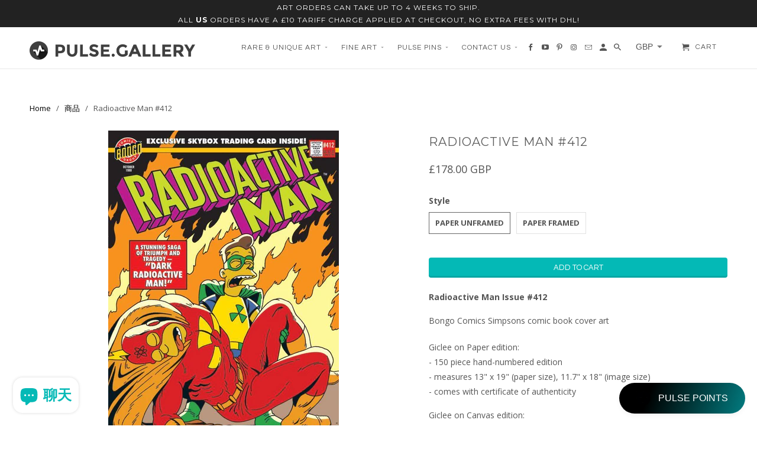

--- FILE ---
content_type: text/html; charset=utf-8
request_url: https://pulse.gallery/zh/products/radioactive-man-412
body_size: 46494
content:
<!DOCTYPE html>
<!--[if lt IE 7 ]><html class="ie ie6" lang="zh-TW"> <![endif]-->
<!--[if IE 7 ]><html class="ie ie7" lang="zh-TW"> <![endif]-->
<!--[if IE 8 ]><html class="ie ie8" lang="zh-TW"> <![endif]-->
<!--[if IE 9 ]><html class="ie ie9" lang="zh-TW"> <![endif]-->
<!--[if (gte IE 10)|!(IE)]><!--><html lang="zh-TW"> <!--<![endif]-->
  <head>
 

    <script>
  var wpShopifyTracking = {}

  

  
    wpShopifyTracking.product =
      {
        collections: 'Comic Book Cover Art,The Simpsons Fine Art',
        tags: 'Artwork,import_2021_03_24_105628,Limited Edition,Silk Screen,the simpsons'
      }
  
</script>

    <meta charset="utf-8">
    <meta http-equiv="cleartype" content="on">
    <meta name="robots" content="index,follow">

    
    <title>Radioactive Man #412 - Pulse Gallery</title>

    
      <meta name="description" content="Radioactive Man Issue #412 Bongo Comics Simpsons comic book cover art Giclee on Paper edition:- 150 piece hand-numbered edition- measures 13&quot; x 19&quot; (paper size), 11.7&quot; x 18&quot; (image size)- comes with certificate of authenticity Giclee on Canvas edition:- 50 piece hand-numbered edition- measures 15.6&quot; x 24&quot;- comes with c" />
    

    <!-- Custom Fonts -->
    
      <link href="//fonts.googleapis.com/css?family=.|Roboto:light,normal,bold|Montserrat:light,normal,bold|Questrial:light,normal,bold|Open+Sans:light,normal,bold" rel="stylesheet" type="text/css" />
    

    

<meta name="author" content="Pulse Gallery">
<meta property="og:url" content="https://pulse.gallery/zh/products/radioactive-man-412">
<meta property="og:site_name" content="Pulse Gallery">


  <meta property="og:type" content="product">
  <meta property="og:title" content="Radioactive Man #412">
  
    <meta property="og:image" content="http://pulse.gallery/cdn/shop/products/SBC04_1024x1024_560758c2-4ea7-4f79-ae09-3d2124704c09_600x.jpg?v=1616586763">
    <meta property="og:image:secure_url" content="https://pulse.gallery/cdn/shop/products/SBC04_1024x1024_560758c2-4ea7-4f79-ae09-3d2124704c09_600x.jpg?v=1616586763">
    
  
  <meta property="og:price:amount" content="178.00">
  <meta property="og:price:currency" content="GBP">


  <meta property="og:description" content="Radioactive Man Issue #412 Bongo Comics Simpsons comic book cover art Giclee on Paper edition:- 150 piece hand-numbered edition- measures 13&quot; x 19&quot; (paper size), 11.7&quot; x 18&quot; (image size)- comes with certificate of authenticity Giclee on Canvas edition:- 50 piece hand-numbered edition- measures 15.6&quot; x 24&quot;- comes with c">




  <meta name="twitter:site" content="@shopify">

<meta name="twitter:card" content="summary">

  <meta name="twitter:title" content="Radioactive Man #412">
  <meta name="twitter:description" content="Radioactive Man Issue #412
Bongo Comics Simpsons comic book cover art

Giclee on Paper edition:- 150 piece hand-numbered edition- measures 13&quot; x 19&quot; (paper size), 11.7&quot; x 18&quot; (image size)- comes with certificate of authenticity
Giclee on Canvas edition:- 50 piece hand-numbered edition- measures 15.6&quot; x 24&quot;- comes with certificate of authenticity
In a sweeping saga from 1980, witness the senses-shattering &quot;Death of Radioactive Man&quot; and the oh-so-inevitable &quot;Return of the Dark Radioactive Man.&quot; It is truly a gripping tale of tragedy and triumph!">
  <meta name="twitter:image" content="https://pulse.gallery/cdn/shop/products/SBC04_1024x1024_560758c2-4ea7-4f79-ae09-3d2124704c09_240x.jpg?v=1616586763">
  <meta name="twitter:image:width" content="240">
  <meta name="twitter:image:height" content="240">


    
    

    <!-- Mobile Specific Metas -->
    <meta name="HandheldFriendly" content="True">
    <meta name="MobileOptimized" content="320">
    <meta name="viewport" content="width=device-width,initial-scale=1">
    <meta name="theme-color" content="#ffffff">

    <!-- Stylesheets for Retina 4.1.6 -->
    <link href="//pulse.gallery/cdn/shop/t/4/assets/styles.scss.css?v=165827187766356197831715333360" rel="stylesheet" type="text/css" media="all" />
    <!--[if lte IE 9]>
      <link href="//pulse.gallery/cdn/shop/t/4/assets/ie.css?v=16370617434440559491679315592" rel="stylesheet" type="text/css" media="all" />
    <![endif]-->

    
      <link rel="shortcut icon" type="image/x-icon" href="//pulse.gallery/cdn/shop/files/Untitled_Artwork_15_small.png?v=1645180733">
    

    <link rel="canonical" href="https://pulse.gallery/zh/products/radioactive-man-412" />

    

    <script src="//pulse.gallery/cdn/shop/t/4/assets/app.js?v=94424483668483308761753185643" type="text/javascript"></script>
    <script>window.performance && window.performance.mark && window.performance.mark('shopify.content_for_header.start');</script><meta name="facebook-domain-verification" content="jva3288ourpylg1chon9w4fjxevl6n">
<meta name="google-site-verification" content="oPc1XDSvK0ywBD9Fgd2YDjfnbqJwOOA1slGIaUo81pI">
<meta id="shopify-digital-wallet" name="shopify-digital-wallet" content="/55512957111/digital_wallets/dialog">
<meta name="shopify-checkout-api-token" content="50b89cf479ebeeea0ee80536c88a42df">
<link rel="alternate" hreflang="x-default" href="https://gallery-pulse.myshopify.com/products/radioactive-man-412">
<link rel="alternate" hreflang="en" href="https://gallery-pulse.myshopify.com/products/radioactive-man-412">
<link rel="alternate" hreflang="en-AC" href="https://pulse.gallery/products/radioactive-man-412">
<link rel="alternate" hreflang="zh-Hant-AC" href="https://pulse.gallery/zh/products/radioactive-man-412">
<link rel="alternate" hreflang="kw-AC" href="https://pulse.gallery/kw/products/radioactive-man-412">
<link rel="alternate" hreflang="fr-AC" href="https://pulse.gallery/fr/products/radioactive-man-412">
<link rel="alternate" hreflang="de-AC" href="https://pulse.gallery/de/products/radioactive-man-412">
<link rel="alternate" hreflang="ga-AC" href="https://pulse.gallery/ga/products/radioactive-man-412">
<link rel="alternate" hreflang="it-AC" href="https://pulse.gallery/it/products/radioactive-man-412">
<link rel="alternate" hreflang="ja-AC" href="https://pulse.gallery/ja/products/radioactive-man-412">
<link rel="alternate" hreflang="ko-AC" href="https://pulse.gallery/ko/products/radioactive-man-412">
<link rel="alternate" hreflang="no-AC" href="https://pulse.gallery/no/products/radioactive-man-412">
<link rel="alternate" hreflang="pl-AC" href="https://pulse.gallery/pl/products/radioactive-man-412">
<link rel="alternate" hreflang="pt-AC" href="https://pulse.gallery/pt/products/radioactive-man-412">
<link rel="alternate" hreflang="gd-AC" href="https://pulse.gallery/gd/products/radioactive-man-412">
<link rel="alternate" hreflang="es-AC" href="https://pulse.gallery/es/products/radioactive-man-412">
<link rel="alternate" hreflang="uk-AC" href="https://pulse.gallery/uk/products/radioactive-man-412">
<link rel="alternate" hreflang="cy-AC" href="https://pulse.gallery/cy/products/radioactive-man-412">
<link rel="alternate" hreflang="nl-AC" href="https://pulse.gallery/nl/products/radioactive-man-412">
<link rel="alternate" hreflang="en-AD" href="https://pulse.gallery/products/radioactive-man-412">
<link rel="alternate" hreflang="zh-Hant-AD" href="https://pulse.gallery/zh/products/radioactive-man-412">
<link rel="alternate" hreflang="kw-AD" href="https://pulse.gallery/kw/products/radioactive-man-412">
<link rel="alternate" hreflang="fr-AD" href="https://pulse.gallery/fr/products/radioactive-man-412">
<link rel="alternate" hreflang="de-AD" href="https://pulse.gallery/de/products/radioactive-man-412">
<link rel="alternate" hreflang="ga-AD" href="https://pulse.gallery/ga/products/radioactive-man-412">
<link rel="alternate" hreflang="it-AD" href="https://pulse.gallery/it/products/radioactive-man-412">
<link rel="alternate" hreflang="ja-AD" href="https://pulse.gallery/ja/products/radioactive-man-412">
<link rel="alternate" hreflang="ko-AD" href="https://pulse.gallery/ko/products/radioactive-man-412">
<link rel="alternate" hreflang="no-AD" href="https://pulse.gallery/no/products/radioactive-man-412">
<link rel="alternate" hreflang="pl-AD" href="https://pulse.gallery/pl/products/radioactive-man-412">
<link rel="alternate" hreflang="pt-AD" href="https://pulse.gallery/pt/products/radioactive-man-412">
<link rel="alternate" hreflang="gd-AD" href="https://pulse.gallery/gd/products/radioactive-man-412">
<link rel="alternate" hreflang="es-AD" href="https://pulse.gallery/es/products/radioactive-man-412">
<link rel="alternate" hreflang="uk-AD" href="https://pulse.gallery/uk/products/radioactive-man-412">
<link rel="alternate" hreflang="cy-AD" href="https://pulse.gallery/cy/products/radioactive-man-412">
<link rel="alternate" hreflang="nl-AD" href="https://pulse.gallery/nl/products/radioactive-man-412">
<link rel="alternate" hreflang="en-AE" href="https://pulse.gallery/products/radioactive-man-412">
<link rel="alternate" hreflang="zh-Hant-AE" href="https://pulse.gallery/zh/products/radioactive-man-412">
<link rel="alternate" hreflang="kw-AE" href="https://pulse.gallery/kw/products/radioactive-man-412">
<link rel="alternate" hreflang="fr-AE" href="https://pulse.gallery/fr/products/radioactive-man-412">
<link rel="alternate" hreflang="de-AE" href="https://pulse.gallery/de/products/radioactive-man-412">
<link rel="alternate" hreflang="ga-AE" href="https://pulse.gallery/ga/products/radioactive-man-412">
<link rel="alternate" hreflang="it-AE" href="https://pulse.gallery/it/products/radioactive-man-412">
<link rel="alternate" hreflang="ja-AE" href="https://pulse.gallery/ja/products/radioactive-man-412">
<link rel="alternate" hreflang="ko-AE" href="https://pulse.gallery/ko/products/radioactive-man-412">
<link rel="alternate" hreflang="no-AE" href="https://pulse.gallery/no/products/radioactive-man-412">
<link rel="alternate" hreflang="pl-AE" href="https://pulse.gallery/pl/products/radioactive-man-412">
<link rel="alternate" hreflang="pt-AE" href="https://pulse.gallery/pt/products/radioactive-man-412">
<link rel="alternate" hreflang="gd-AE" href="https://pulse.gallery/gd/products/radioactive-man-412">
<link rel="alternate" hreflang="es-AE" href="https://pulse.gallery/es/products/radioactive-man-412">
<link rel="alternate" hreflang="uk-AE" href="https://pulse.gallery/uk/products/radioactive-man-412">
<link rel="alternate" hreflang="cy-AE" href="https://pulse.gallery/cy/products/radioactive-man-412">
<link rel="alternate" hreflang="nl-AE" href="https://pulse.gallery/nl/products/radioactive-man-412">
<link rel="alternate" hreflang="en-AF" href="https://pulse.gallery/products/radioactive-man-412">
<link rel="alternate" hreflang="zh-Hant-AF" href="https://pulse.gallery/zh/products/radioactive-man-412">
<link rel="alternate" hreflang="kw-AF" href="https://pulse.gallery/kw/products/radioactive-man-412">
<link rel="alternate" hreflang="fr-AF" href="https://pulse.gallery/fr/products/radioactive-man-412">
<link rel="alternate" hreflang="de-AF" href="https://pulse.gallery/de/products/radioactive-man-412">
<link rel="alternate" hreflang="ga-AF" href="https://pulse.gallery/ga/products/radioactive-man-412">
<link rel="alternate" hreflang="it-AF" href="https://pulse.gallery/it/products/radioactive-man-412">
<link rel="alternate" hreflang="ja-AF" href="https://pulse.gallery/ja/products/radioactive-man-412">
<link rel="alternate" hreflang="ko-AF" href="https://pulse.gallery/ko/products/radioactive-man-412">
<link rel="alternate" hreflang="no-AF" href="https://pulse.gallery/no/products/radioactive-man-412">
<link rel="alternate" hreflang="pl-AF" href="https://pulse.gallery/pl/products/radioactive-man-412">
<link rel="alternate" hreflang="pt-AF" href="https://pulse.gallery/pt/products/radioactive-man-412">
<link rel="alternate" hreflang="gd-AF" href="https://pulse.gallery/gd/products/radioactive-man-412">
<link rel="alternate" hreflang="es-AF" href="https://pulse.gallery/es/products/radioactive-man-412">
<link rel="alternate" hreflang="uk-AF" href="https://pulse.gallery/uk/products/radioactive-man-412">
<link rel="alternate" hreflang="cy-AF" href="https://pulse.gallery/cy/products/radioactive-man-412">
<link rel="alternate" hreflang="nl-AF" href="https://pulse.gallery/nl/products/radioactive-man-412">
<link rel="alternate" hreflang="en-AG" href="https://pulse.gallery/products/radioactive-man-412">
<link rel="alternate" hreflang="zh-Hant-AG" href="https://pulse.gallery/zh/products/radioactive-man-412">
<link rel="alternate" hreflang="kw-AG" href="https://pulse.gallery/kw/products/radioactive-man-412">
<link rel="alternate" hreflang="fr-AG" href="https://pulse.gallery/fr/products/radioactive-man-412">
<link rel="alternate" hreflang="de-AG" href="https://pulse.gallery/de/products/radioactive-man-412">
<link rel="alternate" hreflang="ga-AG" href="https://pulse.gallery/ga/products/radioactive-man-412">
<link rel="alternate" hreflang="it-AG" href="https://pulse.gallery/it/products/radioactive-man-412">
<link rel="alternate" hreflang="ja-AG" href="https://pulse.gallery/ja/products/radioactive-man-412">
<link rel="alternate" hreflang="ko-AG" href="https://pulse.gallery/ko/products/radioactive-man-412">
<link rel="alternate" hreflang="no-AG" href="https://pulse.gallery/no/products/radioactive-man-412">
<link rel="alternate" hreflang="pl-AG" href="https://pulse.gallery/pl/products/radioactive-man-412">
<link rel="alternate" hreflang="pt-AG" href="https://pulse.gallery/pt/products/radioactive-man-412">
<link rel="alternate" hreflang="gd-AG" href="https://pulse.gallery/gd/products/radioactive-man-412">
<link rel="alternate" hreflang="es-AG" href="https://pulse.gallery/es/products/radioactive-man-412">
<link rel="alternate" hreflang="uk-AG" href="https://pulse.gallery/uk/products/radioactive-man-412">
<link rel="alternate" hreflang="cy-AG" href="https://pulse.gallery/cy/products/radioactive-man-412">
<link rel="alternate" hreflang="nl-AG" href="https://pulse.gallery/nl/products/radioactive-man-412">
<link rel="alternate" hreflang="en-AI" href="https://pulse.gallery/products/radioactive-man-412">
<link rel="alternate" hreflang="zh-Hant-AI" href="https://pulse.gallery/zh/products/radioactive-man-412">
<link rel="alternate" hreflang="kw-AI" href="https://pulse.gallery/kw/products/radioactive-man-412">
<link rel="alternate" hreflang="fr-AI" href="https://pulse.gallery/fr/products/radioactive-man-412">
<link rel="alternate" hreflang="de-AI" href="https://pulse.gallery/de/products/radioactive-man-412">
<link rel="alternate" hreflang="ga-AI" href="https://pulse.gallery/ga/products/radioactive-man-412">
<link rel="alternate" hreflang="it-AI" href="https://pulse.gallery/it/products/radioactive-man-412">
<link rel="alternate" hreflang="ja-AI" href="https://pulse.gallery/ja/products/radioactive-man-412">
<link rel="alternate" hreflang="ko-AI" href="https://pulse.gallery/ko/products/radioactive-man-412">
<link rel="alternate" hreflang="no-AI" href="https://pulse.gallery/no/products/radioactive-man-412">
<link rel="alternate" hreflang="pl-AI" href="https://pulse.gallery/pl/products/radioactive-man-412">
<link rel="alternate" hreflang="pt-AI" href="https://pulse.gallery/pt/products/radioactive-man-412">
<link rel="alternate" hreflang="gd-AI" href="https://pulse.gallery/gd/products/radioactive-man-412">
<link rel="alternate" hreflang="es-AI" href="https://pulse.gallery/es/products/radioactive-man-412">
<link rel="alternate" hreflang="uk-AI" href="https://pulse.gallery/uk/products/radioactive-man-412">
<link rel="alternate" hreflang="cy-AI" href="https://pulse.gallery/cy/products/radioactive-man-412">
<link rel="alternate" hreflang="nl-AI" href="https://pulse.gallery/nl/products/radioactive-man-412">
<link rel="alternate" hreflang="en-AL" href="https://pulse.gallery/products/radioactive-man-412">
<link rel="alternate" hreflang="zh-Hant-AL" href="https://pulse.gallery/zh/products/radioactive-man-412">
<link rel="alternate" hreflang="kw-AL" href="https://pulse.gallery/kw/products/radioactive-man-412">
<link rel="alternate" hreflang="fr-AL" href="https://pulse.gallery/fr/products/radioactive-man-412">
<link rel="alternate" hreflang="de-AL" href="https://pulse.gallery/de/products/radioactive-man-412">
<link rel="alternate" hreflang="ga-AL" href="https://pulse.gallery/ga/products/radioactive-man-412">
<link rel="alternate" hreflang="it-AL" href="https://pulse.gallery/it/products/radioactive-man-412">
<link rel="alternate" hreflang="ja-AL" href="https://pulse.gallery/ja/products/radioactive-man-412">
<link rel="alternate" hreflang="ko-AL" href="https://pulse.gallery/ko/products/radioactive-man-412">
<link rel="alternate" hreflang="no-AL" href="https://pulse.gallery/no/products/radioactive-man-412">
<link rel="alternate" hreflang="pl-AL" href="https://pulse.gallery/pl/products/radioactive-man-412">
<link rel="alternate" hreflang="pt-AL" href="https://pulse.gallery/pt/products/radioactive-man-412">
<link rel="alternate" hreflang="gd-AL" href="https://pulse.gallery/gd/products/radioactive-man-412">
<link rel="alternate" hreflang="es-AL" href="https://pulse.gallery/es/products/radioactive-man-412">
<link rel="alternate" hreflang="uk-AL" href="https://pulse.gallery/uk/products/radioactive-man-412">
<link rel="alternate" hreflang="cy-AL" href="https://pulse.gallery/cy/products/radioactive-man-412">
<link rel="alternate" hreflang="nl-AL" href="https://pulse.gallery/nl/products/radioactive-man-412">
<link rel="alternate" hreflang="en-AM" href="https://pulse.gallery/products/radioactive-man-412">
<link rel="alternate" hreflang="zh-Hant-AM" href="https://pulse.gallery/zh/products/radioactive-man-412">
<link rel="alternate" hreflang="kw-AM" href="https://pulse.gallery/kw/products/radioactive-man-412">
<link rel="alternate" hreflang="fr-AM" href="https://pulse.gallery/fr/products/radioactive-man-412">
<link rel="alternate" hreflang="de-AM" href="https://pulse.gallery/de/products/radioactive-man-412">
<link rel="alternate" hreflang="ga-AM" href="https://pulse.gallery/ga/products/radioactive-man-412">
<link rel="alternate" hreflang="it-AM" href="https://pulse.gallery/it/products/radioactive-man-412">
<link rel="alternate" hreflang="ja-AM" href="https://pulse.gallery/ja/products/radioactive-man-412">
<link rel="alternate" hreflang="ko-AM" href="https://pulse.gallery/ko/products/radioactive-man-412">
<link rel="alternate" hreflang="no-AM" href="https://pulse.gallery/no/products/radioactive-man-412">
<link rel="alternate" hreflang="pl-AM" href="https://pulse.gallery/pl/products/radioactive-man-412">
<link rel="alternate" hreflang="pt-AM" href="https://pulse.gallery/pt/products/radioactive-man-412">
<link rel="alternate" hreflang="gd-AM" href="https://pulse.gallery/gd/products/radioactive-man-412">
<link rel="alternate" hreflang="es-AM" href="https://pulse.gallery/es/products/radioactive-man-412">
<link rel="alternate" hreflang="uk-AM" href="https://pulse.gallery/uk/products/radioactive-man-412">
<link rel="alternate" hreflang="cy-AM" href="https://pulse.gallery/cy/products/radioactive-man-412">
<link rel="alternate" hreflang="nl-AM" href="https://pulse.gallery/nl/products/radioactive-man-412">
<link rel="alternate" hreflang="en-AO" href="https://pulse.gallery/products/radioactive-man-412">
<link rel="alternate" hreflang="zh-Hant-AO" href="https://pulse.gallery/zh/products/radioactive-man-412">
<link rel="alternate" hreflang="kw-AO" href="https://pulse.gallery/kw/products/radioactive-man-412">
<link rel="alternate" hreflang="fr-AO" href="https://pulse.gallery/fr/products/radioactive-man-412">
<link rel="alternate" hreflang="de-AO" href="https://pulse.gallery/de/products/radioactive-man-412">
<link rel="alternate" hreflang="ga-AO" href="https://pulse.gallery/ga/products/radioactive-man-412">
<link rel="alternate" hreflang="it-AO" href="https://pulse.gallery/it/products/radioactive-man-412">
<link rel="alternate" hreflang="ja-AO" href="https://pulse.gallery/ja/products/radioactive-man-412">
<link rel="alternate" hreflang="ko-AO" href="https://pulse.gallery/ko/products/radioactive-man-412">
<link rel="alternate" hreflang="no-AO" href="https://pulse.gallery/no/products/radioactive-man-412">
<link rel="alternate" hreflang="pl-AO" href="https://pulse.gallery/pl/products/radioactive-man-412">
<link rel="alternate" hreflang="pt-AO" href="https://pulse.gallery/pt/products/radioactive-man-412">
<link rel="alternate" hreflang="gd-AO" href="https://pulse.gallery/gd/products/radioactive-man-412">
<link rel="alternate" hreflang="es-AO" href="https://pulse.gallery/es/products/radioactive-man-412">
<link rel="alternate" hreflang="uk-AO" href="https://pulse.gallery/uk/products/radioactive-man-412">
<link rel="alternate" hreflang="cy-AO" href="https://pulse.gallery/cy/products/radioactive-man-412">
<link rel="alternate" hreflang="nl-AO" href="https://pulse.gallery/nl/products/radioactive-man-412">
<link rel="alternate" hreflang="en-AR" href="https://pulse.gallery/products/radioactive-man-412">
<link rel="alternate" hreflang="zh-Hant-AR" href="https://pulse.gallery/zh/products/radioactive-man-412">
<link rel="alternate" hreflang="kw-AR" href="https://pulse.gallery/kw/products/radioactive-man-412">
<link rel="alternate" hreflang="fr-AR" href="https://pulse.gallery/fr/products/radioactive-man-412">
<link rel="alternate" hreflang="de-AR" href="https://pulse.gallery/de/products/radioactive-man-412">
<link rel="alternate" hreflang="ga-AR" href="https://pulse.gallery/ga/products/radioactive-man-412">
<link rel="alternate" hreflang="it-AR" href="https://pulse.gallery/it/products/radioactive-man-412">
<link rel="alternate" hreflang="ja-AR" href="https://pulse.gallery/ja/products/radioactive-man-412">
<link rel="alternate" hreflang="ko-AR" href="https://pulse.gallery/ko/products/radioactive-man-412">
<link rel="alternate" hreflang="no-AR" href="https://pulse.gallery/no/products/radioactive-man-412">
<link rel="alternate" hreflang="pl-AR" href="https://pulse.gallery/pl/products/radioactive-man-412">
<link rel="alternate" hreflang="pt-AR" href="https://pulse.gallery/pt/products/radioactive-man-412">
<link rel="alternate" hreflang="gd-AR" href="https://pulse.gallery/gd/products/radioactive-man-412">
<link rel="alternate" hreflang="es-AR" href="https://pulse.gallery/es/products/radioactive-man-412">
<link rel="alternate" hreflang="uk-AR" href="https://pulse.gallery/uk/products/radioactive-man-412">
<link rel="alternate" hreflang="cy-AR" href="https://pulse.gallery/cy/products/radioactive-man-412">
<link rel="alternate" hreflang="nl-AR" href="https://pulse.gallery/nl/products/radioactive-man-412">
<link rel="alternate" hreflang="en-AT" href="https://pulse.gallery/products/radioactive-man-412">
<link rel="alternate" hreflang="zh-Hant-AT" href="https://pulse.gallery/zh/products/radioactive-man-412">
<link rel="alternate" hreflang="kw-AT" href="https://pulse.gallery/kw/products/radioactive-man-412">
<link rel="alternate" hreflang="fr-AT" href="https://pulse.gallery/fr/products/radioactive-man-412">
<link rel="alternate" hreflang="de-AT" href="https://pulse.gallery/de/products/radioactive-man-412">
<link rel="alternate" hreflang="ga-AT" href="https://pulse.gallery/ga/products/radioactive-man-412">
<link rel="alternate" hreflang="it-AT" href="https://pulse.gallery/it/products/radioactive-man-412">
<link rel="alternate" hreflang="ja-AT" href="https://pulse.gallery/ja/products/radioactive-man-412">
<link rel="alternate" hreflang="ko-AT" href="https://pulse.gallery/ko/products/radioactive-man-412">
<link rel="alternate" hreflang="no-AT" href="https://pulse.gallery/no/products/radioactive-man-412">
<link rel="alternate" hreflang="pl-AT" href="https://pulse.gallery/pl/products/radioactive-man-412">
<link rel="alternate" hreflang="pt-AT" href="https://pulse.gallery/pt/products/radioactive-man-412">
<link rel="alternate" hreflang="gd-AT" href="https://pulse.gallery/gd/products/radioactive-man-412">
<link rel="alternate" hreflang="es-AT" href="https://pulse.gallery/es/products/radioactive-man-412">
<link rel="alternate" hreflang="uk-AT" href="https://pulse.gallery/uk/products/radioactive-man-412">
<link rel="alternate" hreflang="cy-AT" href="https://pulse.gallery/cy/products/radioactive-man-412">
<link rel="alternate" hreflang="nl-AT" href="https://pulse.gallery/nl/products/radioactive-man-412">
<link rel="alternate" hreflang="en-AU" href="https://pulse.gallery/products/radioactive-man-412">
<link rel="alternate" hreflang="zh-Hant-AU" href="https://pulse.gallery/zh/products/radioactive-man-412">
<link rel="alternate" hreflang="kw-AU" href="https://pulse.gallery/kw/products/radioactive-man-412">
<link rel="alternate" hreflang="fr-AU" href="https://pulse.gallery/fr/products/radioactive-man-412">
<link rel="alternate" hreflang="de-AU" href="https://pulse.gallery/de/products/radioactive-man-412">
<link rel="alternate" hreflang="ga-AU" href="https://pulse.gallery/ga/products/radioactive-man-412">
<link rel="alternate" hreflang="it-AU" href="https://pulse.gallery/it/products/radioactive-man-412">
<link rel="alternate" hreflang="ja-AU" href="https://pulse.gallery/ja/products/radioactive-man-412">
<link rel="alternate" hreflang="ko-AU" href="https://pulse.gallery/ko/products/radioactive-man-412">
<link rel="alternate" hreflang="no-AU" href="https://pulse.gallery/no/products/radioactive-man-412">
<link rel="alternate" hreflang="pl-AU" href="https://pulse.gallery/pl/products/radioactive-man-412">
<link rel="alternate" hreflang="pt-AU" href="https://pulse.gallery/pt/products/radioactive-man-412">
<link rel="alternate" hreflang="gd-AU" href="https://pulse.gallery/gd/products/radioactive-man-412">
<link rel="alternate" hreflang="es-AU" href="https://pulse.gallery/es/products/radioactive-man-412">
<link rel="alternate" hreflang="uk-AU" href="https://pulse.gallery/uk/products/radioactive-man-412">
<link rel="alternate" hreflang="cy-AU" href="https://pulse.gallery/cy/products/radioactive-man-412">
<link rel="alternate" hreflang="nl-AU" href="https://pulse.gallery/nl/products/radioactive-man-412">
<link rel="alternate" hreflang="en-AW" href="https://pulse.gallery/products/radioactive-man-412">
<link rel="alternate" hreflang="zh-Hant-AW" href="https://pulse.gallery/zh/products/radioactive-man-412">
<link rel="alternate" hreflang="kw-AW" href="https://pulse.gallery/kw/products/radioactive-man-412">
<link rel="alternate" hreflang="fr-AW" href="https://pulse.gallery/fr/products/radioactive-man-412">
<link rel="alternate" hreflang="de-AW" href="https://pulse.gallery/de/products/radioactive-man-412">
<link rel="alternate" hreflang="ga-AW" href="https://pulse.gallery/ga/products/radioactive-man-412">
<link rel="alternate" hreflang="it-AW" href="https://pulse.gallery/it/products/radioactive-man-412">
<link rel="alternate" hreflang="ja-AW" href="https://pulse.gallery/ja/products/radioactive-man-412">
<link rel="alternate" hreflang="ko-AW" href="https://pulse.gallery/ko/products/radioactive-man-412">
<link rel="alternate" hreflang="no-AW" href="https://pulse.gallery/no/products/radioactive-man-412">
<link rel="alternate" hreflang="pl-AW" href="https://pulse.gallery/pl/products/radioactive-man-412">
<link rel="alternate" hreflang="pt-AW" href="https://pulse.gallery/pt/products/radioactive-man-412">
<link rel="alternate" hreflang="gd-AW" href="https://pulse.gallery/gd/products/radioactive-man-412">
<link rel="alternate" hreflang="es-AW" href="https://pulse.gallery/es/products/radioactive-man-412">
<link rel="alternate" hreflang="uk-AW" href="https://pulse.gallery/uk/products/radioactive-man-412">
<link rel="alternate" hreflang="cy-AW" href="https://pulse.gallery/cy/products/radioactive-man-412">
<link rel="alternate" hreflang="nl-AW" href="https://pulse.gallery/nl/products/radioactive-man-412">
<link rel="alternate" hreflang="en-AX" href="https://pulse.gallery/products/radioactive-man-412">
<link rel="alternate" hreflang="zh-Hant-AX" href="https://pulse.gallery/zh/products/radioactive-man-412">
<link rel="alternate" hreflang="kw-AX" href="https://pulse.gallery/kw/products/radioactive-man-412">
<link rel="alternate" hreflang="fr-AX" href="https://pulse.gallery/fr/products/radioactive-man-412">
<link rel="alternate" hreflang="de-AX" href="https://pulse.gallery/de/products/radioactive-man-412">
<link rel="alternate" hreflang="ga-AX" href="https://pulse.gallery/ga/products/radioactive-man-412">
<link rel="alternate" hreflang="it-AX" href="https://pulse.gallery/it/products/radioactive-man-412">
<link rel="alternate" hreflang="ja-AX" href="https://pulse.gallery/ja/products/radioactive-man-412">
<link rel="alternate" hreflang="ko-AX" href="https://pulse.gallery/ko/products/radioactive-man-412">
<link rel="alternate" hreflang="no-AX" href="https://pulse.gallery/no/products/radioactive-man-412">
<link rel="alternate" hreflang="pl-AX" href="https://pulse.gallery/pl/products/radioactive-man-412">
<link rel="alternate" hreflang="pt-AX" href="https://pulse.gallery/pt/products/radioactive-man-412">
<link rel="alternate" hreflang="gd-AX" href="https://pulse.gallery/gd/products/radioactive-man-412">
<link rel="alternate" hreflang="es-AX" href="https://pulse.gallery/es/products/radioactive-man-412">
<link rel="alternate" hreflang="uk-AX" href="https://pulse.gallery/uk/products/radioactive-man-412">
<link rel="alternate" hreflang="cy-AX" href="https://pulse.gallery/cy/products/radioactive-man-412">
<link rel="alternate" hreflang="nl-AX" href="https://pulse.gallery/nl/products/radioactive-man-412">
<link rel="alternate" hreflang="en-AZ" href="https://pulse.gallery/products/radioactive-man-412">
<link rel="alternate" hreflang="zh-Hant-AZ" href="https://pulse.gallery/zh/products/radioactive-man-412">
<link rel="alternate" hreflang="kw-AZ" href="https://pulse.gallery/kw/products/radioactive-man-412">
<link rel="alternate" hreflang="fr-AZ" href="https://pulse.gallery/fr/products/radioactive-man-412">
<link rel="alternate" hreflang="de-AZ" href="https://pulse.gallery/de/products/radioactive-man-412">
<link rel="alternate" hreflang="ga-AZ" href="https://pulse.gallery/ga/products/radioactive-man-412">
<link rel="alternate" hreflang="it-AZ" href="https://pulse.gallery/it/products/radioactive-man-412">
<link rel="alternate" hreflang="ja-AZ" href="https://pulse.gallery/ja/products/radioactive-man-412">
<link rel="alternate" hreflang="ko-AZ" href="https://pulse.gallery/ko/products/radioactive-man-412">
<link rel="alternate" hreflang="no-AZ" href="https://pulse.gallery/no/products/radioactive-man-412">
<link rel="alternate" hreflang="pl-AZ" href="https://pulse.gallery/pl/products/radioactive-man-412">
<link rel="alternate" hreflang="pt-AZ" href="https://pulse.gallery/pt/products/radioactive-man-412">
<link rel="alternate" hreflang="gd-AZ" href="https://pulse.gallery/gd/products/radioactive-man-412">
<link rel="alternate" hreflang="es-AZ" href="https://pulse.gallery/es/products/radioactive-man-412">
<link rel="alternate" hreflang="uk-AZ" href="https://pulse.gallery/uk/products/radioactive-man-412">
<link rel="alternate" hreflang="cy-AZ" href="https://pulse.gallery/cy/products/radioactive-man-412">
<link rel="alternate" hreflang="nl-AZ" href="https://pulse.gallery/nl/products/radioactive-man-412">
<link rel="alternate" hreflang="en-BA" href="https://pulse.gallery/products/radioactive-man-412">
<link rel="alternate" hreflang="zh-Hant-BA" href="https://pulse.gallery/zh/products/radioactive-man-412">
<link rel="alternate" hreflang="kw-BA" href="https://pulse.gallery/kw/products/radioactive-man-412">
<link rel="alternate" hreflang="fr-BA" href="https://pulse.gallery/fr/products/radioactive-man-412">
<link rel="alternate" hreflang="de-BA" href="https://pulse.gallery/de/products/radioactive-man-412">
<link rel="alternate" hreflang="ga-BA" href="https://pulse.gallery/ga/products/radioactive-man-412">
<link rel="alternate" hreflang="it-BA" href="https://pulse.gallery/it/products/radioactive-man-412">
<link rel="alternate" hreflang="ja-BA" href="https://pulse.gallery/ja/products/radioactive-man-412">
<link rel="alternate" hreflang="ko-BA" href="https://pulse.gallery/ko/products/radioactive-man-412">
<link rel="alternate" hreflang="no-BA" href="https://pulse.gallery/no/products/radioactive-man-412">
<link rel="alternate" hreflang="pl-BA" href="https://pulse.gallery/pl/products/radioactive-man-412">
<link rel="alternate" hreflang="pt-BA" href="https://pulse.gallery/pt/products/radioactive-man-412">
<link rel="alternate" hreflang="gd-BA" href="https://pulse.gallery/gd/products/radioactive-man-412">
<link rel="alternate" hreflang="es-BA" href="https://pulse.gallery/es/products/radioactive-man-412">
<link rel="alternate" hreflang="uk-BA" href="https://pulse.gallery/uk/products/radioactive-man-412">
<link rel="alternate" hreflang="cy-BA" href="https://pulse.gallery/cy/products/radioactive-man-412">
<link rel="alternate" hreflang="nl-BA" href="https://pulse.gallery/nl/products/radioactive-man-412">
<link rel="alternate" hreflang="en-BB" href="https://pulse.gallery/products/radioactive-man-412">
<link rel="alternate" hreflang="zh-Hant-BB" href="https://pulse.gallery/zh/products/radioactive-man-412">
<link rel="alternate" hreflang="kw-BB" href="https://pulse.gallery/kw/products/radioactive-man-412">
<link rel="alternate" hreflang="fr-BB" href="https://pulse.gallery/fr/products/radioactive-man-412">
<link rel="alternate" hreflang="de-BB" href="https://pulse.gallery/de/products/radioactive-man-412">
<link rel="alternate" hreflang="ga-BB" href="https://pulse.gallery/ga/products/radioactive-man-412">
<link rel="alternate" hreflang="it-BB" href="https://pulse.gallery/it/products/radioactive-man-412">
<link rel="alternate" hreflang="ja-BB" href="https://pulse.gallery/ja/products/radioactive-man-412">
<link rel="alternate" hreflang="ko-BB" href="https://pulse.gallery/ko/products/radioactive-man-412">
<link rel="alternate" hreflang="no-BB" href="https://pulse.gallery/no/products/radioactive-man-412">
<link rel="alternate" hreflang="pl-BB" href="https://pulse.gallery/pl/products/radioactive-man-412">
<link rel="alternate" hreflang="pt-BB" href="https://pulse.gallery/pt/products/radioactive-man-412">
<link rel="alternate" hreflang="gd-BB" href="https://pulse.gallery/gd/products/radioactive-man-412">
<link rel="alternate" hreflang="es-BB" href="https://pulse.gallery/es/products/radioactive-man-412">
<link rel="alternate" hreflang="uk-BB" href="https://pulse.gallery/uk/products/radioactive-man-412">
<link rel="alternate" hreflang="cy-BB" href="https://pulse.gallery/cy/products/radioactive-man-412">
<link rel="alternate" hreflang="nl-BB" href="https://pulse.gallery/nl/products/radioactive-man-412">
<link rel="alternate" hreflang="en-BD" href="https://pulse.gallery/products/radioactive-man-412">
<link rel="alternate" hreflang="zh-Hant-BD" href="https://pulse.gallery/zh/products/radioactive-man-412">
<link rel="alternate" hreflang="kw-BD" href="https://pulse.gallery/kw/products/radioactive-man-412">
<link rel="alternate" hreflang="fr-BD" href="https://pulse.gallery/fr/products/radioactive-man-412">
<link rel="alternate" hreflang="de-BD" href="https://pulse.gallery/de/products/radioactive-man-412">
<link rel="alternate" hreflang="ga-BD" href="https://pulse.gallery/ga/products/radioactive-man-412">
<link rel="alternate" hreflang="it-BD" href="https://pulse.gallery/it/products/radioactive-man-412">
<link rel="alternate" hreflang="ja-BD" href="https://pulse.gallery/ja/products/radioactive-man-412">
<link rel="alternate" hreflang="ko-BD" href="https://pulse.gallery/ko/products/radioactive-man-412">
<link rel="alternate" hreflang="no-BD" href="https://pulse.gallery/no/products/radioactive-man-412">
<link rel="alternate" hreflang="pl-BD" href="https://pulse.gallery/pl/products/radioactive-man-412">
<link rel="alternate" hreflang="pt-BD" href="https://pulse.gallery/pt/products/radioactive-man-412">
<link rel="alternate" hreflang="gd-BD" href="https://pulse.gallery/gd/products/radioactive-man-412">
<link rel="alternate" hreflang="es-BD" href="https://pulse.gallery/es/products/radioactive-man-412">
<link rel="alternate" hreflang="uk-BD" href="https://pulse.gallery/uk/products/radioactive-man-412">
<link rel="alternate" hreflang="cy-BD" href="https://pulse.gallery/cy/products/radioactive-man-412">
<link rel="alternate" hreflang="nl-BD" href="https://pulse.gallery/nl/products/radioactive-man-412">
<link rel="alternate" hreflang="en-BE" href="https://pulse.gallery/products/radioactive-man-412">
<link rel="alternate" hreflang="zh-Hant-BE" href="https://pulse.gallery/zh/products/radioactive-man-412">
<link rel="alternate" hreflang="kw-BE" href="https://pulse.gallery/kw/products/radioactive-man-412">
<link rel="alternate" hreflang="fr-BE" href="https://pulse.gallery/fr/products/radioactive-man-412">
<link rel="alternate" hreflang="de-BE" href="https://pulse.gallery/de/products/radioactive-man-412">
<link rel="alternate" hreflang="ga-BE" href="https://pulse.gallery/ga/products/radioactive-man-412">
<link rel="alternate" hreflang="it-BE" href="https://pulse.gallery/it/products/radioactive-man-412">
<link rel="alternate" hreflang="ja-BE" href="https://pulse.gallery/ja/products/radioactive-man-412">
<link rel="alternate" hreflang="ko-BE" href="https://pulse.gallery/ko/products/radioactive-man-412">
<link rel="alternate" hreflang="no-BE" href="https://pulse.gallery/no/products/radioactive-man-412">
<link rel="alternate" hreflang="pl-BE" href="https://pulse.gallery/pl/products/radioactive-man-412">
<link rel="alternate" hreflang="pt-BE" href="https://pulse.gallery/pt/products/radioactive-man-412">
<link rel="alternate" hreflang="gd-BE" href="https://pulse.gallery/gd/products/radioactive-man-412">
<link rel="alternate" hreflang="es-BE" href="https://pulse.gallery/es/products/radioactive-man-412">
<link rel="alternate" hreflang="uk-BE" href="https://pulse.gallery/uk/products/radioactive-man-412">
<link rel="alternate" hreflang="cy-BE" href="https://pulse.gallery/cy/products/radioactive-man-412">
<link rel="alternate" hreflang="nl-BE" href="https://pulse.gallery/nl/products/radioactive-man-412">
<link rel="alternate" hreflang="en-BF" href="https://pulse.gallery/products/radioactive-man-412">
<link rel="alternate" hreflang="zh-Hant-BF" href="https://pulse.gallery/zh/products/radioactive-man-412">
<link rel="alternate" hreflang="kw-BF" href="https://pulse.gallery/kw/products/radioactive-man-412">
<link rel="alternate" hreflang="fr-BF" href="https://pulse.gallery/fr/products/radioactive-man-412">
<link rel="alternate" hreflang="de-BF" href="https://pulse.gallery/de/products/radioactive-man-412">
<link rel="alternate" hreflang="ga-BF" href="https://pulse.gallery/ga/products/radioactive-man-412">
<link rel="alternate" hreflang="it-BF" href="https://pulse.gallery/it/products/radioactive-man-412">
<link rel="alternate" hreflang="ja-BF" href="https://pulse.gallery/ja/products/radioactive-man-412">
<link rel="alternate" hreflang="ko-BF" href="https://pulse.gallery/ko/products/radioactive-man-412">
<link rel="alternate" hreflang="no-BF" href="https://pulse.gallery/no/products/radioactive-man-412">
<link rel="alternate" hreflang="pl-BF" href="https://pulse.gallery/pl/products/radioactive-man-412">
<link rel="alternate" hreflang="pt-BF" href="https://pulse.gallery/pt/products/radioactive-man-412">
<link rel="alternate" hreflang="gd-BF" href="https://pulse.gallery/gd/products/radioactive-man-412">
<link rel="alternate" hreflang="es-BF" href="https://pulse.gallery/es/products/radioactive-man-412">
<link rel="alternate" hreflang="uk-BF" href="https://pulse.gallery/uk/products/radioactive-man-412">
<link rel="alternate" hreflang="cy-BF" href="https://pulse.gallery/cy/products/radioactive-man-412">
<link rel="alternate" hreflang="nl-BF" href="https://pulse.gallery/nl/products/radioactive-man-412">
<link rel="alternate" hreflang="en-BG" href="https://pulse.gallery/products/radioactive-man-412">
<link rel="alternate" hreflang="zh-Hant-BG" href="https://pulse.gallery/zh/products/radioactive-man-412">
<link rel="alternate" hreflang="kw-BG" href="https://pulse.gallery/kw/products/radioactive-man-412">
<link rel="alternate" hreflang="fr-BG" href="https://pulse.gallery/fr/products/radioactive-man-412">
<link rel="alternate" hreflang="de-BG" href="https://pulse.gallery/de/products/radioactive-man-412">
<link rel="alternate" hreflang="ga-BG" href="https://pulse.gallery/ga/products/radioactive-man-412">
<link rel="alternate" hreflang="it-BG" href="https://pulse.gallery/it/products/radioactive-man-412">
<link rel="alternate" hreflang="ja-BG" href="https://pulse.gallery/ja/products/radioactive-man-412">
<link rel="alternate" hreflang="ko-BG" href="https://pulse.gallery/ko/products/radioactive-man-412">
<link rel="alternate" hreflang="no-BG" href="https://pulse.gallery/no/products/radioactive-man-412">
<link rel="alternate" hreflang="pl-BG" href="https://pulse.gallery/pl/products/radioactive-man-412">
<link rel="alternate" hreflang="pt-BG" href="https://pulse.gallery/pt/products/radioactive-man-412">
<link rel="alternate" hreflang="gd-BG" href="https://pulse.gallery/gd/products/radioactive-man-412">
<link rel="alternate" hreflang="es-BG" href="https://pulse.gallery/es/products/radioactive-man-412">
<link rel="alternate" hreflang="uk-BG" href="https://pulse.gallery/uk/products/radioactive-man-412">
<link rel="alternate" hreflang="cy-BG" href="https://pulse.gallery/cy/products/radioactive-man-412">
<link rel="alternate" hreflang="nl-BG" href="https://pulse.gallery/nl/products/radioactive-man-412">
<link rel="alternate" hreflang="en-BH" href="https://pulse.gallery/products/radioactive-man-412">
<link rel="alternate" hreflang="zh-Hant-BH" href="https://pulse.gallery/zh/products/radioactive-man-412">
<link rel="alternate" hreflang="kw-BH" href="https://pulse.gallery/kw/products/radioactive-man-412">
<link rel="alternate" hreflang="fr-BH" href="https://pulse.gallery/fr/products/radioactive-man-412">
<link rel="alternate" hreflang="de-BH" href="https://pulse.gallery/de/products/radioactive-man-412">
<link rel="alternate" hreflang="ga-BH" href="https://pulse.gallery/ga/products/radioactive-man-412">
<link rel="alternate" hreflang="it-BH" href="https://pulse.gallery/it/products/radioactive-man-412">
<link rel="alternate" hreflang="ja-BH" href="https://pulse.gallery/ja/products/radioactive-man-412">
<link rel="alternate" hreflang="ko-BH" href="https://pulse.gallery/ko/products/radioactive-man-412">
<link rel="alternate" hreflang="no-BH" href="https://pulse.gallery/no/products/radioactive-man-412">
<link rel="alternate" hreflang="pl-BH" href="https://pulse.gallery/pl/products/radioactive-man-412">
<link rel="alternate" hreflang="pt-BH" href="https://pulse.gallery/pt/products/radioactive-man-412">
<link rel="alternate" hreflang="gd-BH" href="https://pulse.gallery/gd/products/radioactive-man-412">
<link rel="alternate" hreflang="es-BH" href="https://pulse.gallery/es/products/radioactive-man-412">
<link rel="alternate" hreflang="uk-BH" href="https://pulse.gallery/uk/products/radioactive-man-412">
<link rel="alternate" hreflang="cy-BH" href="https://pulse.gallery/cy/products/radioactive-man-412">
<link rel="alternate" hreflang="nl-BH" href="https://pulse.gallery/nl/products/radioactive-man-412">
<link rel="alternate" hreflang="en-BI" href="https://pulse.gallery/products/radioactive-man-412">
<link rel="alternate" hreflang="zh-Hant-BI" href="https://pulse.gallery/zh/products/radioactive-man-412">
<link rel="alternate" hreflang="kw-BI" href="https://pulse.gallery/kw/products/radioactive-man-412">
<link rel="alternate" hreflang="fr-BI" href="https://pulse.gallery/fr/products/radioactive-man-412">
<link rel="alternate" hreflang="de-BI" href="https://pulse.gallery/de/products/radioactive-man-412">
<link rel="alternate" hreflang="ga-BI" href="https://pulse.gallery/ga/products/radioactive-man-412">
<link rel="alternate" hreflang="it-BI" href="https://pulse.gallery/it/products/radioactive-man-412">
<link rel="alternate" hreflang="ja-BI" href="https://pulse.gallery/ja/products/radioactive-man-412">
<link rel="alternate" hreflang="ko-BI" href="https://pulse.gallery/ko/products/radioactive-man-412">
<link rel="alternate" hreflang="no-BI" href="https://pulse.gallery/no/products/radioactive-man-412">
<link rel="alternate" hreflang="pl-BI" href="https://pulse.gallery/pl/products/radioactive-man-412">
<link rel="alternate" hreflang="pt-BI" href="https://pulse.gallery/pt/products/radioactive-man-412">
<link rel="alternate" hreflang="gd-BI" href="https://pulse.gallery/gd/products/radioactive-man-412">
<link rel="alternate" hreflang="es-BI" href="https://pulse.gallery/es/products/radioactive-man-412">
<link rel="alternate" hreflang="uk-BI" href="https://pulse.gallery/uk/products/radioactive-man-412">
<link rel="alternate" hreflang="cy-BI" href="https://pulse.gallery/cy/products/radioactive-man-412">
<link rel="alternate" hreflang="nl-BI" href="https://pulse.gallery/nl/products/radioactive-man-412">
<link rel="alternate" hreflang="en-BJ" href="https://pulse.gallery/products/radioactive-man-412">
<link rel="alternate" hreflang="zh-Hant-BJ" href="https://pulse.gallery/zh/products/radioactive-man-412">
<link rel="alternate" hreflang="kw-BJ" href="https://pulse.gallery/kw/products/radioactive-man-412">
<link rel="alternate" hreflang="fr-BJ" href="https://pulse.gallery/fr/products/radioactive-man-412">
<link rel="alternate" hreflang="de-BJ" href="https://pulse.gallery/de/products/radioactive-man-412">
<link rel="alternate" hreflang="ga-BJ" href="https://pulse.gallery/ga/products/radioactive-man-412">
<link rel="alternate" hreflang="it-BJ" href="https://pulse.gallery/it/products/radioactive-man-412">
<link rel="alternate" hreflang="ja-BJ" href="https://pulse.gallery/ja/products/radioactive-man-412">
<link rel="alternate" hreflang="ko-BJ" href="https://pulse.gallery/ko/products/radioactive-man-412">
<link rel="alternate" hreflang="no-BJ" href="https://pulse.gallery/no/products/radioactive-man-412">
<link rel="alternate" hreflang="pl-BJ" href="https://pulse.gallery/pl/products/radioactive-man-412">
<link rel="alternate" hreflang="pt-BJ" href="https://pulse.gallery/pt/products/radioactive-man-412">
<link rel="alternate" hreflang="gd-BJ" href="https://pulse.gallery/gd/products/radioactive-man-412">
<link rel="alternate" hreflang="es-BJ" href="https://pulse.gallery/es/products/radioactive-man-412">
<link rel="alternate" hreflang="uk-BJ" href="https://pulse.gallery/uk/products/radioactive-man-412">
<link rel="alternate" hreflang="cy-BJ" href="https://pulse.gallery/cy/products/radioactive-man-412">
<link rel="alternate" hreflang="nl-BJ" href="https://pulse.gallery/nl/products/radioactive-man-412">
<link rel="alternate" hreflang="en-BL" href="https://pulse.gallery/products/radioactive-man-412">
<link rel="alternate" hreflang="zh-Hant-BL" href="https://pulse.gallery/zh/products/radioactive-man-412">
<link rel="alternate" hreflang="kw-BL" href="https://pulse.gallery/kw/products/radioactive-man-412">
<link rel="alternate" hreflang="fr-BL" href="https://pulse.gallery/fr/products/radioactive-man-412">
<link rel="alternate" hreflang="de-BL" href="https://pulse.gallery/de/products/radioactive-man-412">
<link rel="alternate" hreflang="ga-BL" href="https://pulse.gallery/ga/products/radioactive-man-412">
<link rel="alternate" hreflang="it-BL" href="https://pulse.gallery/it/products/radioactive-man-412">
<link rel="alternate" hreflang="ja-BL" href="https://pulse.gallery/ja/products/radioactive-man-412">
<link rel="alternate" hreflang="ko-BL" href="https://pulse.gallery/ko/products/radioactive-man-412">
<link rel="alternate" hreflang="no-BL" href="https://pulse.gallery/no/products/radioactive-man-412">
<link rel="alternate" hreflang="pl-BL" href="https://pulse.gallery/pl/products/radioactive-man-412">
<link rel="alternate" hreflang="pt-BL" href="https://pulse.gallery/pt/products/radioactive-man-412">
<link rel="alternate" hreflang="gd-BL" href="https://pulse.gallery/gd/products/radioactive-man-412">
<link rel="alternate" hreflang="es-BL" href="https://pulse.gallery/es/products/radioactive-man-412">
<link rel="alternate" hreflang="uk-BL" href="https://pulse.gallery/uk/products/radioactive-man-412">
<link rel="alternate" hreflang="cy-BL" href="https://pulse.gallery/cy/products/radioactive-man-412">
<link rel="alternate" hreflang="nl-BL" href="https://pulse.gallery/nl/products/radioactive-man-412">
<link rel="alternate" hreflang="en-BM" href="https://pulse.gallery/products/radioactive-man-412">
<link rel="alternate" hreflang="zh-Hant-BM" href="https://pulse.gallery/zh/products/radioactive-man-412">
<link rel="alternate" hreflang="kw-BM" href="https://pulse.gallery/kw/products/radioactive-man-412">
<link rel="alternate" hreflang="fr-BM" href="https://pulse.gallery/fr/products/radioactive-man-412">
<link rel="alternate" hreflang="de-BM" href="https://pulse.gallery/de/products/radioactive-man-412">
<link rel="alternate" hreflang="ga-BM" href="https://pulse.gallery/ga/products/radioactive-man-412">
<link rel="alternate" hreflang="it-BM" href="https://pulse.gallery/it/products/radioactive-man-412">
<link rel="alternate" hreflang="ja-BM" href="https://pulse.gallery/ja/products/radioactive-man-412">
<link rel="alternate" hreflang="ko-BM" href="https://pulse.gallery/ko/products/radioactive-man-412">
<link rel="alternate" hreflang="no-BM" href="https://pulse.gallery/no/products/radioactive-man-412">
<link rel="alternate" hreflang="pl-BM" href="https://pulse.gallery/pl/products/radioactive-man-412">
<link rel="alternate" hreflang="pt-BM" href="https://pulse.gallery/pt/products/radioactive-man-412">
<link rel="alternate" hreflang="gd-BM" href="https://pulse.gallery/gd/products/radioactive-man-412">
<link rel="alternate" hreflang="es-BM" href="https://pulse.gallery/es/products/radioactive-man-412">
<link rel="alternate" hreflang="uk-BM" href="https://pulse.gallery/uk/products/radioactive-man-412">
<link rel="alternate" hreflang="cy-BM" href="https://pulse.gallery/cy/products/radioactive-man-412">
<link rel="alternate" hreflang="nl-BM" href="https://pulse.gallery/nl/products/radioactive-man-412">
<link rel="alternate" hreflang="en-BN" href="https://pulse.gallery/products/radioactive-man-412">
<link rel="alternate" hreflang="zh-Hant-BN" href="https://pulse.gallery/zh/products/radioactive-man-412">
<link rel="alternate" hreflang="kw-BN" href="https://pulse.gallery/kw/products/radioactive-man-412">
<link rel="alternate" hreflang="fr-BN" href="https://pulse.gallery/fr/products/radioactive-man-412">
<link rel="alternate" hreflang="de-BN" href="https://pulse.gallery/de/products/radioactive-man-412">
<link rel="alternate" hreflang="ga-BN" href="https://pulse.gallery/ga/products/radioactive-man-412">
<link rel="alternate" hreflang="it-BN" href="https://pulse.gallery/it/products/radioactive-man-412">
<link rel="alternate" hreflang="ja-BN" href="https://pulse.gallery/ja/products/radioactive-man-412">
<link rel="alternate" hreflang="ko-BN" href="https://pulse.gallery/ko/products/radioactive-man-412">
<link rel="alternate" hreflang="no-BN" href="https://pulse.gallery/no/products/radioactive-man-412">
<link rel="alternate" hreflang="pl-BN" href="https://pulse.gallery/pl/products/radioactive-man-412">
<link rel="alternate" hreflang="pt-BN" href="https://pulse.gallery/pt/products/radioactive-man-412">
<link rel="alternate" hreflang="gd-BN" href="https://pulse.gallery/gd/products/radioactive-man-412">
<link rel="alternate" hreflang="es-BN" href="https://pulse.gallery/es/products/radioactive-man-412">
<link rel="alternate" hreflang="uk-BN" href="https://pulse.gallery/uk/products/radioactive-man-412">
<link rel="alternate" hreflang="cy-BN" href="https://pulse.gallery/cy/products/radioactive-man-412">
<link rel="alternate" hreflang="nl-BN" href="https://pulse.gallery/nl/products/radioactive-man-412">
<link rel="alternate" hreflang="en-BO" href="https://pulse.gallery/products/radioactive-man-412">
<link rel="alternate" hreflang="zh-Hant-BO" href="https://pulse.gallery/zh/products/radioactive-man-412">
<link rel="alternate" hreflang="kw-BO" href="https://pulse.gallery/kw/products/radioactive-man-412">
<link rel="alternate" hreflang="fr-BO" href="https://pulse.gallery/fr/products/radioactive-man-412">
<link rel="alternate" hreflang="de-BO" href="https://pulse.gallery/de/products/radioactive-man-412">
<link rel="alternate" hreflang="ga-BO" href="https://pulse.gallery/ga/products/radioactive-man-412">
<link rel="alternate" hreflang="it-BO" href="https://pulse.gallery/it/products/radioactive-man-412">
<link rel="alternate" hreflang="ja-BO" href="https://pulse.gallery/ja/products/radioactive-man-412">
<link rel="alternate" hreflang="ko-BO" href="https://pulse.gallery/ko/products/radioactive-man-412">
<link rel="alternate" hreflang="no-BO" href="https://pulse.gallery/no/products/radioactive-man-412">
<link rel="alternate" hreflang="pl-BO" href="https://pulse.gallery/pl/products/radioactive-man-412">
<link rel="alternate" hreflang="pt-BO" href="https://pulse.gallery/pt/products/radioactive-man-412">
<link rel="alternate" hreflang="gd-BO" href="https://pulse.gallery/gd/products/radioactive-man-412">
<link rel="alternate" hreflang="es-BO" href="https://pulse.gallery/es/products/radioactive-man-412">
<link rel="alternate" hreflang="uk-BO" href="https://pulse.gallery/uk/products/radioactive-man-412">
<link rel="alternate" hreflang="cy-BO" href="https://pulse.gallery/cy/products/radioactive-man-412">
<link rel="alternate" hreflang="nl-BO" href="https://pulse.gallery/nl/products/radioactive-man-412">
<link rel="alternate" hreflang="en-BQ" href="https://pulse.gallery/products/radioactive-man-412">
<link rel="alternate" hreflang="zh-Hant-BQ" href="https://pulse.gallery/zh/products/radioactive-man-412">
<link rel="alternate" hreflang="kw-BQ" href="https://pulse.gallery/kw/products/radioactive-man-412">
<link rel="alternate" hreflang="fr-BQ" href="https://pulse.gallery/fr/products/radioactive-man-412">
<link rel="alternate" hreflang="de-BQ" href="https://pulse.gallery/de/products/radioactive-man-412">
<link rel="alternate" hreflang="ga-BQ" href="https://pulse.gallery/ga/products/radioactive-man-412">
<link rel="alternate" hreflang="it-BQ" href="https://pulse.gallery/it/products/radioactive-man-412">
<link rel="alternate" hreflang="ja-BQ" href="https://pulse.gallery/ja/products/radioactive-man-412">
<link rel="alternate" hreflang="ko-BQ" href="https://pulse.gallery/ko/products/radioactive-man-412">
<link rel="alternate" hreflang="no-BQ" href="https://pulse.gallery/no/products/radioactive-man-412">
<link rel="alternate" hreflang="pl-BQ" href="https://pulse.gallery/pl/products/radioactive-man-412">
<link rel="alternate" hreflang="pt-BQ" href="https://pulse.gallery/pt/products/radioactive-man-412">
<link rel="alternate" hreflang="gd-BQ" href="https://pulse.gallery/gd/products/radioactive-man-412">
<link rel="alternate" hreflang="es-BQ" href="https://pulse.gallery/es/products/radioactive-man-412">
<link rel="alternate" hreflang="uk-BQ" href="https://pulse.gallery/uk/products/radioactive-man-412">
<link rel="alternate" hreflang="cy-BQ" href="https://pulse.gallery/cy/products/radioactive-man-412">
<link rel="alternate" hreflang="nl-BQ" href="https://pulse.gallery/nl/products/radioactive-man-412">
<link rel="alternate" hreflang="en-BR" href="https://pulse.gallery/products/radioactive-man-412">
<link rel="alternate" hreflang="zh-Hant-BR" href="https://pulse.gallery/zh/products/radioactive-man-412">
<link rel="alternate" hreflang="kw-BR" href="https://pulse.gallery/kw/products/radioactive-man-412">
<link rel="alternate" hreflang="fr-BR" href="https://pulse.gallery/fr/products/radioactive-man-412">
<link rel="alternate" hreflang="de-BR" href="https://pulse.gallery/de/products/radioactive-man-412">
<link rel="alternate" hreflang="ga-BR" href="https://pulse.gallery/ga/products/radioactive-man-412">
<link rel="alternate" hreflang="it-BR" href="https://pulse.gallery/it/products/radioactive-man-412">
<link rel="alternate" hreflang="ja-BR" href="https://pulse.gallery/ja/products/radioactive-man-412">
<link rel="alternate" hreflang="ko-BR" href="https://pulse.gallery/ko/products/radioactive-man-412">
<link rel="alternate" hreflang="no-BR" href="https://pulse.gallery/no/products/radioactive-man-412">
<link rel="alternate" hreflang="pl-BR" href="https://pulse.gallery/pl/products/radioactive-man-412">
<link rel="alternate" hreflang="pt-BR" href="https://pulse.gallery/pt/products/radioactive-man-412">
<link rel="alternate" hreflang="gd-BR" href="https://pulse.gallery/gd/products/radioactive-man-412">
<link rel="alternate" hreflang="es-BR" href="https://pulse.gallery/es/products/radioactive-man-412">
<link rel="alternate" hreflang="uk-BR" href="https://pulse.gallery/uk/products/radioactive-man-412">
<link rel="alternate" hreflang="cy-BR" href="https://pulse.gallery/cy/products/radioactive-man-412">
<link rel="alternate" hreflang="nl-BR" href="https://pulse.gallery/nl/products/radioactive-man-412">
<link rel="alternate" hreflang="en-BS" href="https://pulse.gallery/products/radioactive-man-412">
<link rel="alternate" hreflang="zh-Hant-BS" href="https://pulse.gallery/zh/products/radioactive-man-412">
<link rel="alternate" hreflang="kw-BS" href="https://pulse.gallery/kw/products/radioactive-man-412">
<link rel="alternate" hreflang="fr-BS" href="https://pulse.gallery/fr/products/radioactive-man-412">
<link rel="alternate" hreflang="de-BS" href="https://pulse.gallery/de/products/radioactive-man-412">
<link rel="alternate" hreflang="ga-BS" href="https://pulse.gallery/ga/products/radioactive-man-412">
<link rel="alternate" hreflang="it-BS" href="https://pulse.gallery/it/products/radioactive-man-412">
<link rel="alternate" hreflang="ja-BS" href="https://pulse.gallery/ja/products/radioactive-man-412">
<link rel="alternate" hreflang="ko-BS" href="https://pulse.gallery/ko/products/radioactive-man-412">
<link rel="alternate" hreflang="no-BS" href="https://pulse.gallery/no/products/radioactive-man-412">
<link rel="alternate" hreflang="pl-BS" href="https://pulse.gallery/pl/products/radioactive-man-412">
<link rel="alternate" hreflang="pt-BS" href="https://pulse.gallery/pt/products/radioactive-man-412">
<link rel="alternate" hreflang="gd-BS" href="https://pulse.gallery/gd/products/radioactive-man-412">
<link rel="alternate" hreflang="es-BS" href="https://pulse.gallery/es/products/radioactive-man-412">
<link rel="alternate" hreflang="uk-BS" href="https://pulse.gallery/uk/products/radioactive-man-412">
<link rel="alternate" hreflang="cy-BS" href="https://pulse.gallery/cy/products/radioactive-man-412">
<link rel="alternate" hreflang="nl-BS" href="https://pulse.gallery/nl/products/radioactive-man-412">
<link rel="alternate" hreflang="en-BT" href="https://pulse.gallery/products/radioactive-man-412">
<link rel="alternate" hreflang="zh-Hant-BT" href="https://pulse.gallery/zh/products/radioactive-man-412">
<link rel="alternate" hreflang="kw-BT" href="https://pulse.gallery/kw/products/radioactive-man-412">
<link rel="alternate" hreflang="fr-BT" href="https://pulse.gallery/fr/products/radioactive-man-412">
<link rel="alternate" hreflang="de-BT" href="https://pulse.gallery/de/products/radioactive-man-412">
<link rel="alternate" hreflang="ga-BT" href="https://pulse.gallery/ga/products/radioactive-man-412">
<link rel="alternate" hreflang="it-BT" href="https://pulse.gallery/it/products/radioactive-man-412">
<link rel="alternate" hreflang="ja-BT" href="https://pulse.gallery/ja/products/radioactive-man-412">
<link rel="alternate" hreflang="ko-BT" href="https://pulse.gallery/ko/products/radioactive-man-412">
<link rel="alternate" hreflang="no-BT" href="https://pulse.gallery/no/products/radioactive-man-412">
<link rel="alternate" hreflang="pl-BT" href="https://pulse.gallery/pl/products/radioactive-man-412">
<link rel="alternate" hreflang="pt-BT" href="https://pulse.gallery/pt/products/radioactive-man-412">
<link rel="alternate" hreflang="gd-BT" href="https://pulse.gallery/gd/products/radioactive-man-412">
<link rel="alternate" hreflang="es-BT" href="https://pulse.gallery/es/products/radioactive-man-412">
<link rel="alternate" hreflang="uk-BT" href="https://pulse.gallery/uk/products/radioactive-man-412">
<link rel="alternate" hreflang="cy-BT" href="https://pulse.gallery/cy/products/radioactive-man-412">
<link rel="alternate" hreflang="nl-BT" href="https://pulse.gallery/nl/products/radioactive-man-412">
<link rel="alternate" hreflang="en-BW" href="https://pulse.gallery/products/radioactive-man-412">
<link rel="alternate" hreflang="zh-Hant-BW" href="https://pulse.gallery/zh/products/radioactive-man-412">
<link rel="alternate" hreflang="kw-BW" href="https://pulse.gallery/kw/products/radioactive-man-412">
<link rel="alternate" hreflang="fr-BW" href="https://pulse.gallery/fr/products/radioactive-man-412">
<link rel="alternate" hreflang="de-BW" href="https://pulse.gallery/de/products/radioactive-man-412">
<link rel="alternate" hreflang="ga-BW" href="https://pulse.gallery/ga/products/radioactive-man-412">
<link rel="alternate" hreflang="it-BW" href="https://pulse.gallery/it/products/radioactive-man-412">
<link rel="alternate" hreflang="ja-BW" href="https://pulse.gallery/ja/products/radioactive-man-412">
<link rel="alternate" hreflang="ko-BW" href="https://pulse.gallery/ko/products/radioactive-man-412">
<link rel="alternate" hreflang="no-BW" href="https://pulse.gallery/no/products/radioactive-man-412">
<link rel="alternate" hreflang="pl-BW" href="https://pulse.gallery/pl/products/radioactive-man-412">
<link rel="alternate" hreflang="pt-BW" href="https://pulse.gallery/pt/products/radioactive-man-412">
<link rel="alternate" hreflang="gd-BW" href="https://pulse.gallery/gd/products/radioactive-man-412">
<link rel="alternate" hreflang="es-BW" href="https://pulse.gallery/es/products/radioactive-man-412">
<link rel="alternate" hreflang="uk-BW" href="https://pulse.gallery/uk/products/radioactive-man-412">
<link rel="alternate" hreflang="cy-BW" href="https://pulse.gallery/cy/products/radioactive-man-412">
<link rel="alternate" hreflang="nl-BW" href="https://pulse.gallery/nl/products/radioactive-man-412">
<link rel="alternate" hreflang="en-BY" href="https://pulse.gallery/products/radioactive-man-412">
<link rel="alternate" hreflang="zh-Hant-BY" href="https://pulse.gallery/zh/products/radioactive-man-412">
<link rel="alternate" hreflang="kw-BY" href="https://pulse.gallery/kw/products/radioactive-man-412">
<link rel="alternate" hreflang="fr-BY" href="https://pulse.gallery/fr/products/radioactive-man-412">
<link rel="alternate" hreflang="de-BY" href="https://pulse.gallery/de/products/radioactive-man-412">
<link rel="alternate" hreflang="ga-BY" href="https://pulse.gallery/ga/products/radioactive-man-412">
<link rel="alternate" hreflang="it-BY" href="https://pulse.gallery/it/products/radioactive-man-412">
<link rel="alternate" hreflang="ja-BY" href="https://pulse.gallery/ja/products/radioactive-man-412">
<link rel="alternate" hreflang="ko-BY" href="https://pulse.gallery/ko/products/radioactive-man-412">
<link rel="alternate" hreflang="no-BY" href="https://pulse.gallery/no/products/radioactive-man-412">
<link rel="alternate" hreflang="pl-BY" href="https://pulse.gallery/pl/products/radioactive-man-412">
<link rel="alternate" hreflang="pt-BY" href="https://pulse.gallery/pt/products/radioactive-man-412">
<link rel="alternate" hreflang="gd-BY" href="https://pulse.gallery/gd/products/radioactive-man-412">
<link rel="alternate" hreflang="es-BY" href="https://pulse.gallery/es/products/radioactive-man-412">
<link rel="alternate" hreflang="uk-BY" href="https://pulse.gallery/uk/products/radioactive-man-412">
<link rel="alternate" hreflang="cy-BY" href="https://pulse.gallery/cy/products/radioactive-man-412">
<link rel="alternate" hreflang="nl-BY" href="https://pulse.gallery/nl/products/radioactive-man-412">
<link rel="alternate" hreflang="en-BZ" href="https://pulse.gallery/products/radioactive-man-412">
<link rel="alternate" hreflang="zh-Hant-BZ" href="https://pulse.gallery/zh/products/radioactive-man-412">
<link rel="alternate" hreflang="kw-BZ" href="https://pulse.gallery/kw/products/radioactive-man-412">
<link rel="alternate" hreflang="fr-BZ" href="https://pulse.gallery/fr/products/radioactive-man-412">
<link rel="alternate" hreflang="de-BZ" href="https://pulse.gallery/de/products/radioactive-man-412">
<link rel="alternate" hreflang="ga-BZ" href="https://pulse.gallery/ga/products/radioactive-man-412">
<link rel="alternate" hreflang="it-BZ" href="https://pulse.gallery/it/products/radioactive-man-412">
<link rel="alternate" hreflang="ja-BZ" href="https://pulse.gallery/ja/products/radioactive-man-412">
<link rel="alternate" hreflang="ko-BZ" href="https://pulse.gallery/ko/products/radioactive-man-412">
<link rel="alternate" hreflang="no-BZ" href="https://pulse.gallery/no/products/radioactive-man-412">
<link rel="alternate" hreflang="pl-BZ" href="https://pulse.gallery/pl/products/radioactive-man-412">
<link rel="alternate" hreflang="pt-BZ" href="https://pulse.gallery/pt/products/radioactive-man-412">
<link rel="alternate" hreflang="gd-BZ" href="https://pulse.gallery/gd/products/radioactive-man-412">
<link rel="alternate" hreflang="es-BZ" href="https://pulse.gallery/es/products/radioactive-man-412">
<link rel="alternate" hreflang="uk-BZ" href="https://pulse.gallery/uk/products/radioactive-man-412">
<link rel="alternate" hreflang="cy-BZ" href="https://pulse.gallery/cy/products/radioactive-man-412">
<link rel="alternate" hreflang="nl-BZ" href="https://pulse.gallery/nl/products/radioactive-man-412">
<link rel="alternate" hreflang="en-CA" href="https://pulse.gallery/products/radioactive-man-412">
<link rel="alternate" hreflang="zh-Hant-CA" href="https://pulse.gallery/zh/products/radioactive-man-412">
<link rel="alternate" hreflang="kw-CA" href="https://pulse.gallery/kw/products/radioactive-man-412">
<link rel="alternate" hreflang="fr-CA" href="https://pulse.gallery/fr/products/radioactive-man-412">
<link rel="alternate" hreflang="de-CA" href="https://pulse.gallery/de/products/radioactive-man-412">
<link rel="alternate" hreflang="ga-CA" href="https://pulse.gallery/ga/products/radioactive-man-412">
<link rel="alternate" hreflang="it-CA" href="https://pulse.gallery/it/products/radioactive-man-412">
<link rel="alternate" hreflang="ja-CA" href="https://pulse.gallery/ja/products/radioactive-man-412">
<link rel="alternate" hreflang="ko-CA" href="https://pulse.gallery/ko/products/radioactive-man-412">
<link rel="alternate" hreflang="no-CA" href="https://pulse.gallery/no/products/radioactive-man-412">
<link rel="alternate" hreflang="pl-CA" href="https://pulse.gallery/pl/products/radioactive-man-412">
<link rel="alternate" hreflang="pt-CA" href="https://pulse.gallery/pt/products/radioactive-man-412">
<link rel="alternate" hreflang="gd-CA" href="https://pulse.gallery/gd/products/radioactive-man-412">
<link rel="alternate" hreflang="es-CA" href="https://pulse.gallery/es/products/radioactive-man-412">
<link rel="alternate" hreflang="uk-CA" href="https://pulse.gallery/uk/products/radioactive-man-412">
<link rel="alternate" hreflang="cy-CA" href="https://pulse.gallery/cy/products/radioactive-man-412">
<link rel="alternate" hreflang="nl-CA" href="https://pulse.gallery/nl/products/radioactive-man-412">
<link rel="alternate" hreflang="en-CC" href="https://pulse.gallery/products/radioactive-man-412">
<link rel="alternate" hreflang="zh-Hant-CC" href="https://pulse.gallery/zh/products/radioactive-man-412">
<link rel="alternate" hreflang="kw-CC" href="https://pulse.gallery/kw/products/radioactive-man-412">
<link rel="alternate" hreflang="fr-CC" href="https://pulse.gallery/fr/products/radioactive-man-412">
<link rel="alternate" hreflang="de-CC" href="https://pulse.gallery/de/products/radioactive-man-412">
<link rel="alternate" hreflang="ga-CC" href="https://pulse.gallery/ga/products/radioactive-man-412">
<link rel="alternate" hreflang="it-CC" href="https://pulse.gallery/it/products/radioactive-man-412">
<link rel="alternate" hreflang="ja-CC" href="https://pulse.gallery/ja/products/radioactive-man-412">
<link rel="alternate" hreflang="ko-CC" href="https://pulse.gallery/ko/products/radioactive-man-412">
<link rel="alternate" hreflang="no-CC" href="https://pulse.gallery/no/products/radioactive-man-412">
<link rel="alternate" hreflang="pl-CC" href="https://pulse.gallery/pl/products/radioactive-man-412">
<link rel="alternate" hreflang="pt-CC" href="https://pulse.gallery/pt/products/radioactive-man-412">
<link rel="alternate" hreflang="gd-CC" href="https://pulse.gallery/gd/products/radioactive-man-412">
<link rel="alternate" hreflang="es-CC" href="https://pulse.gallery/es/products/radioactive-man-412">
<link rel="alternate" hreflang="uk-CC" href="https://pulse.gallery/uk/products/radioactive-man-412">
<link rel="alternate" hreflang="cy-CC" href="https://pulse.gallery/cy/products/radioactive-man-412">
<link rel="alternate" hreflang="nl-CC" href="https://pulse.gallery/nl/products/radioactive-man-412">
<link rel="alternate" hreflang="en-CD" href="https://pulse.gallery/products/radioactive-man-412">
<link rel="alternate" hreflang="zh-Hant-CD" href="https://pulse.gallery/zh/products/radioactive-man-412">
<link rel="alternate" hreflang="kw-CD" href="https://pulse.gallery/kw/products/radioactive-man-412">
<link rel="alternate" hreflang="fr-CD" href="https://pulse.gallery/fr/products/radioactive-man-412">
<link rel="alternate" hreflang="de-CD" href="https://pulse.gallery/de/products/radioactive-man-412">
<link rel="alternate" hreflang="ga-CD" href="https://pulse.gallery/ga/products/radioactive-man-412">
<link rel="alternate" hreflang="it-CD" href="https://pulse.gallery/it/products/radioactive-man-412">
<link rel="alternate" hreflang="ja-CD" href="https://pulse.gallery/ja/products/radioactive-man-412">
<link rel="alternate" hreflang="ko-CD" href="https://pulse.gallery/ko/products/radioactive-man-412">
<link rel="alternate" hreflang="no-CD" href="https://pulse.gallery/no/products/radioactive-man-412">
<link rel="alternate" hreflang="pl-CD" href="https://pulse.gallery/pl/products/radioactive-man-412">
<link rel="alternate" hreflang="pt-CD" href="https://pulse.gallery/pt/products/radioactive-man-412">
<link rel="alternate" hreflang="gd-CD" href="https://pulse.gallery/gd/products/radioactive-man-412">
<link rel="alternate" hreflang="es-CD" href="https://pulse.gallery/es/products/radioactive-man-412">
<link rel="alternate" hreflang="uk-CD" href="https://pulse.gallery/uk/products/radioactive-man-412">
<link rel="alternate" hreflang="cy-CD" href="https://pulse.gallery/cy/products/radioactive-man-412">
<link rel="alternate" hreflang="nl-CD" href="https://pulse.gallery/nl/products/radioactive-man-412">
<link rel="alternate" hreflang="en-CF" href="https://pulse.gallery/products/radioactive-man-412">
<link rel="alternate" hreflang="zh-Hant-CF" href="https://pulse.gallery/zh/products/radioactive-man-412">
<link rel="alternate" hreflang="kw-CF" href="https://pulse.gallery/kw/products/radioactive-man-412">
<link rel="alternate" hreflang="fr-CF" href="https://pulse.gallery/fr/products/radioactive-man-412">
<link rel="alternate" hreflang="de-CF" href="https://pulse.gallery/de/products/radioactive-man-412">
<link rel="alternate" hreflang="ga-CF" href="https://pulse.gallery/ga/products/radioactive-man-412">
<link rel="alternate" hreflang="it-CF" href="https://pulse.gallery/it/products/radioactive-man-412">
<link rel="alternate" hreflang="ja-CF" href="https://pulse.gallery/ja/products/radioactive-man-412">
<link rel="alternate" hreflang="ko-CF" href="https://pulse.gallery/ko/products/radioactive-man-412">
<link rel="alternate" hreflang="no-CF" href="https://pulse.gallery/no/products/radioactive-man-412">
<link rel="alternate" hreflang="pl-CF" href="https://pulse.gallery/pl/products/radioactive-man-412">
<link rel="alternate" hreflang="pt-CF" href="https://pulse.gallery/pt/products/radioactive-man-412">
<link rel="alternate" hreflang="gd-CF" href="https://pulse.gallery/gd/products/radioactive-man-412">
<link rel="alternate" hreflang="es-CF" href="https://pulse.gallery/es/products/radioactive-man-412">
<link rel="alternate" hreflang="uk-CF" href="https://pulse.gallery/uk/products/radioactive-man-412">
<link rel="alternate" hreflang="cy-CF" href="https://pulse.gallery/cy/products/radioactive-man-412">
<link rel="alternate" hreflang="nl-CF" href="https://pulse.gallery/nl/products/radioactive-man-412">
<link rel="alternate" hreflang="en-CG" href="https://pulse.gallery/products/radioactive-man-412">
<link rel="alternate" hreflang="zh-Hant-CG" href="https://pulse.gallery/zh/products/radioactive-man-412">
<link rel="alternate" hreflang="kw-CG" href="https://pulse.gallery/kw/products/radioactive-man-412">
<link rel="alternate" hreflang="fr-CG" href="https://pulse.gallery/fr/products/radioactive-man-412">
<link rel="alternate" hreflang="de-CG" href="https://pulse.gallery/de/products/radioactive-man-412">
<link rel="alternate" hreflang="ga-CG" href="https://pulse.gallery/ga/products/radioactive-man-412">
<link rel="alternate" hreflang="it-CG" href="https://pulse.gallery/it/products/radioactive-man-412">
<link rel="alternate" hreflang="ja-CG" href="https://pulse.gallery/ja/products/radioactive-man-412">
<link rel="alternate" hreflang="ko-CG" href="https://pulse.gallery/ko/products/radioactive-man-412">
<link rel="alternate" hreflang="no-CG" href="https://pulse.gallery/no/products/radioactive-man-412">
<link rel="alternate" hreflang="pl-CG" href="https://pulse.gallery/pl/products/radioactive-man-412">
<link rel="alternate" hreflang="pt-CG" href="https://pulse.gallery/pt/products/radioactive-man-412">
<link rel="alternate" hreflang="gd-CG" href="https://pulse.gallery/gd/products/radioactive-man-412">
<link rel="alternate" hreflang="es-CG" href="https://pulse.gallery/es/products/radioactive-man-412">
<link rel="alternate" hreflang="uk-CG" href="https://pulse.gallery/uk/products/radioactive-man-412">
<link rel="alternate" hreflang="cy-CG" href="https://pulse.gallery/cy/products/radioactive-man-412">
<link rel="alternate" hreflang="nl-CG" href="https://pulse.gallery/nl/products/radioactive-man-412">
<link rel="alternate" hreflang="en-CH" href="https://pulse.gallery/products/radioactive-man-412">
<link rel="alternate" hreflang="zh-Hant-CH" href="https://pulse.gallery/zh/products/radioactive-man-412">
<link rel="alternate" hreflang="kw-CH" href="https://pulse.gallery/kw/products/radioactive-man-412">
<link rel="alternate" hreflang="fr-CH" href="https://pulse.gallery/fr/products/radioactive-man-412">
<link rel="alternate" hreflang="de-CH" href="https://pulse.gallery/de/products/radioactive-man-412">
<link rel="alternate" hreflang="ga-CH" href="https://pulse.gallery/ga/products/radioactive-man-412">
<link rel="alternate" hreflang="it-CH" href="https://pulse.gallery/it/products/radioactive-man-412">
<link rel="alternate" hreflang="ja-CH" href="https://pulse.gallery/ja/products/radioactive-man-412">
<link rel="alternate" hreflang="ko-CH" href="https://pulse.gallery/ko/products/radioactive-man-412">
<link rel="alternate" hreflang="no-CH" href="https://pulse.gallery/no/products/radioactive-man-412">
<link rel="alternate" hreflang="pl-CH" href="https://pulse.gallery/pl/products/radioactive-man-412">
<link rel="alternate" hreflang="pt-CH" href="https://pulse.gallery/pt/products/radioactive-man-412">
<link rel="alternate" hreflang="gd-CH" href="https://pulse.gallery/gd/products/radioactive-man-412">
<link rel="alternate" hreflang="es-CH" href="https://pulse.gallery/es/products/radioactive-man-412">
<link rel="alternate" hreflang="uk-CH" href="https://pulse.gallery/uk/products/radioactive-man-412">
<link rel="alternate" hreflang="cy-CH" href="https://pulse.gallery/cy/products/radioactive-man-412">
<link rel="alternate" hreflang="nl-CH" href="https://pulse.gallery/nl/products/radioactive-man-412">
<link rel="alternate" hreflang="en-CI" href="https://pulse.gallery/products/radioactive-man-412">
<link rel="alternate" hreflang="zh-Hant-CI" href="https://pulse.gallery/zh/products/radioactive-man-412">
<link rel="alternate" hreflang="kw-CI" href="https://pulse.gallery/kw/products/radioactive-man-412">
<link rel="alternate" hreflang="fr-CI" href="https://pulse.gallery/fr/products/radioactive-man-412">
<link rel="alternate" hreflang="de-CI" href="https://pulse.gallery/de/products/radioactive-man-412">
<link rel="alternate" hreflang="ga-CI" href="https://pulse.gallery/ga/products/radioactive-man-412">
<link rel="alternate" hreflang="it-CI" href="https://pulse.gallery/it/products/radioactive-man-412">
<link rel="alternate" hreflang="ja-CI" href="https://pulse.gallery/ja/products/radioactive-man-412">
<link rel="alternate" hreflang="ko-CI" href="https://pulse.gallery/ko/products/radioactive-man-412">
<link rel="alternate" hreflang="no-CI" href="https://pulse.gallery/no/products/radioactive-man-412">
<link rel="alternate" hreflang="pl-CI" href="https://pulse.gallery/pl/products/radioactive-man-412">
<link rel="alternate" hreflang="pt-CI" href="https://pulse.gallery/pt/products/radioactive-man-412">
<link rel="alternate" hreflang="gd-CI" href="https://pulse.gallery/gd/products/radioactive-man-412">
<link rel="alternate" hreflang="es-CI" href="https://pulse.gallery/es/products/radioactive-man-412">
<link rel="alternate" hreflang="uk-CI" href="https://pulse.gallery/uk/products/radioactive-man-412">
<link rel="alternate" hreflang="cy-CI" href="https://pulse.gallery/cy/products/radioactive-man-412">
<link rel="alternate" hreflang="nl-CI" href="https://pulse.gallery/nl/products/radioactive-man-412">
<link rel="alternate" hreflang="en-CK" href="https://pulse.gallery/products/radioactive-man-412">
<link rel="alternate" hreflang="zh-Hant-CK" href="https://pulse.gallery/zh/products/radioactive-man-412">
<link rel="alternate" hreflang="kw-CK" href="https://pulse.gallery/kw/products/radioactive-man-412">
<link rel="alternate" hreflang="fr-CK" href="https://pulse.gallery/fr/products/radioactive-man-412">
<link rel="alternate" hreflang="de-CK" href="https://pulse.gallery/de/products/radioactive-man-412">
<link rel="alternate" hreflang="ga-CK" href="https://pulse.gallery/ga/products/radioactive-man-412">
<link rel="alternate" hreflang="it-CK" href="https://pulse.gallery/it/products/radioactive-man-412">
<link rel="alternate" hreflang="ja-CK" href="https://pulse.gallery/ja/products/radioactive-man-412">
<link rel="alternate" hreflang="ko-CK" href="https://pulse.gallery/ko/products/radioactive-man-412">
<link rel="alternate" hreflang="no-CK" href="https://pulse.gallery/no/products/radioactive-man-412">
<link rel="alternate" hreflang="pl-CK" href="https://pulse.gallery/pl/products/radioactive-man-412">
<link rel="alternate" hreflang="pt-CK" href="https://pulse.gallery/pt/products/radioactive-man-412">
<link rel="alternate" hreflang="gd-CK" href="https://pulse.gallery/gd/products/radioactive-man-412">
<link rel="alternate" hreflang="es-CK" href="https://pulse.gallery/es/products/radioactive-man-412">
<link rel="alternate" hreflang="uk-CK" href="https://pulse.gallery/uk/products/radioactive-man-412">
<link rel="alternate" hreflang="cy-CK" href="https://pulse.gallery/cy/products/radioactive-man-412">
<link rel="alternate" hreflang="nl-CK" href="https://pulse.gallery/nl/products/radioactive-man-412">
<link rel="alternate" hreflang="en-CL" href="https://pulse.gallery/products/radioactive-man-412">
<link rel="alternate" hreflang="zh-Hant-CL" href="https://pulse.gallery/zh/products/radioactive-man-412">
<link rel="alternate" hreflang="kw-CL" href="https://pulse.gallery/kw/products/radioactive-man-412">
<link rel="alternate" hreflang="fr-CL" href="https://pulse.gallery/fr/products/radioactive-man-412">
<link rel="alternate" hreflang="de-CL" href="https://pulse.gallery/de/products/radioactive-man-412">
<link rel="alternate" hreflang="ga-CL" href="https://pulse.gallery/ga/products/radioactive-man-412">
<link rel="alternate" hreflang="it-CL" href="https://pulse.gallery/it/products/radioactive-man-412">
<link rel="alternate" hreflang="ja-CL" href="https://pulse.gallery/ja/products/radioactive-man-412">
<link rel="alternate" hreflang="ko-CL" href="https://pulse.gallery/ko/products/radioactive-man-412">
<link rel="alternate" hreflang="no-CL" href="https://pulse.gallery/no/products/radioactive-man-412">
<link rel="alternate" hreflang="pl-CL" href="https://pulse.gallery/pl/products/radioactive-man-412">
<link rel="alternate" hreflang="pt-CL" href="https://pulse.gallery/pt/products/radioactive-man-412">
<link rel="alternate" hreflang="gd-CL" href="https://pulse.gallery/gd/products/radioactive-man-412">
<link rel="alternate" hreflang="es-CL" href="https://pulse.gallery/es/products/radioactive-man-412">
<link rel="alternate" hreflang="uk-CL" href="https://pulse.gallery/uk/products/radioactive-man-412">
<link rel="alternate" hreflang="cy-CL" href="https://pulse.gallery/cy/products/radioactive-man-412">
<link rel="alternate" hreflang="nl-CL" href="https://pulse.gallery/nl/products/radioactive-man-412">
<link rel="alternate" hreflang="en-CM" href="https://pulse.gallery/products/radioactive-man-412">
<link rel="alternate" hreflang="zh-Hant-CM" href="https://pulse.gallery/zh/products/radioactive-man-412">
<link rel="alternate" hreflang="kw-CM" href="https://pulse.gallery/kw/products/radioactive-man-412">
<link rel="alternate" hreflang="fr-CM" href="https://pulse.gallery/fr/products/radioactive-man-412">
<link rel="alternate" hreflang="de-CM" href="https://pulse.gallery/de/products/radioactive-man-412">
<link rel="alternate" hreflang="ga-CM" href="https://pulse.gallery/ga/products/radioactive-man-412">
<link rel="alternate" hreflang="it-CM" href="https://pulse.gallery/it/products/radioactive-man-412">
<link rel="alternate" hreflang="ja-CM" href="https://pulse.gallery/ja/products/radioactive-man-412">
<link rel="alternate" hreflang="ko-CM" href="https://pulse.gallery/ko/products/radioactive-man-412">
<link rel="alternate" hreflang="no-CM" href="https://pulse.gallery/no/products/radioactive-man-412">
<link rel="alternate" hreflang="pl-CM" href="https://pulse.gallery/pl/products/radioactive-man-412">
<link rel="alternate" hreflang="pt-CM" href="https://pulse.gallery/pt/products/radioactive-man-412">
<link rel="alternate" hreflang="gd-CM" href="https://pulse.gallery/gd/products/radioactive-man-412">
<link rel="alternate" hreflang="es-CM" href="https://pulse.gallery/es/products/radioactive-man-412">
<link rel="alternate" hreflang="uk-CM" href="https://pulse.gallery/uk/products/radioactive-man-412">
<link rel="alternate" hreflang="cy-CM" href="https://pulse.gallery/cy/products/radioactive-man-412">
<link rel="alternate" hreflang="nl-CM" href="https://pulse.gallery/nl/products/radioactive-man-412">
<link rel="alternate" hreflang="en-CN" href="https://pulse.gallery/products/radioactive-man-412">
<link rel="alternate" hreflang="zh-Hant-CN" href="https://pulse.gallery/zh/products/radioactive-man-412">
<link rel="alternate" hreflang="kw-CN" href="https://pulse.gallery/kw/products/radioactive-man-412">
<link rel="alternate" hreflang="fr-CN" href="https://pulse.gallery/fr/products/radioactive-man-412">
<link rel="alternate" hreflang="de-CN" href="https://pulse.gallery/de/products/radioactive-man-412">
<link rel="alternate" hreflang="ga-CN" href="https://pulse.gallery/ga/products/radioactive-man-412">
<link rel="alternate" hreflang="it-CN" href="https://pulse.gallery/it/products/radioactive-man-412">
<link rel="alternate" hreflang="ja-CN" href="https://pulse.gallery/ja/products/radioactive-man-412">
<link rel="alternate" hreflang="ko-CN" href="https://pulse.gallery/ko/products/radioactive-man-412">
<link rel="alternate" hreflang="no-CN" href="https://pulse.gallery/no/products/radioactive-man-412">
<link rel="alternate" hreflang="pl-CN" href="https://pulse.gallery/pl/products/radioactive-man-412">
<link rel="alternate" hreflang="pt-CN" href="https://pulse.gallery/pt/products/radioactive-man-412">
<link rel="alternate" hreflang="gd-CN" href="https://pulse.gallery/gd/products/radioactive-man-412">
<link rel="alternate" hreflang="es-CN" href="https://pulse.gallery/es/products/radioactive-man-412">
<link rel="alternate" hreflang="uk-CN" href="https://pulse.gallery/uk/products/radioactive-man-412">
<link rel="alternate" hreflang="cy-CN" href="https://pulse.gallery/cy/products/radioactive-man-412">
<link rel="alternate" hreflang="nl-CN" href="https://pulse.gallery/nl/products/radioactive-man-412">
<link rel="alternate" hreflang="en-CO" href="https://pulse.gallery/products/radioactive-man-412">
<link rel="alternate" hreflang="zh-Hant-CO" href="https://pulse.gallery/zh/products/radioactive-man-412">
<link rel="alternate" hreflang="kw-CO" href="https://pulse.gallery/kw/products/radioactive-man-412">
<link rel="alternate" hreflang="fr-CO" href="https://pulse.gallery/fr/products/radioactive-man-412">
<link rel="alternate" hreflang="de-CO" href="https://pulse.gallery/de/products/radioactive-man-412">
<link rel="alternate" hreflang="ga-CO" href="https://pulse.gallery/ga/products/radioactive-man-412">
<link rel="alternate" hreflang="it-CO" href="https://pulse.gallery/it/products/radioactive-man-412">
<link rel="alternate" hreflang="ja-CO" href="https://pulse.gallery/ja/products/radioactive-man-412">
<link rel="alternate" hreflang="ko-CO" href="https://pulse.gallery/ko/products/radioactive-man-412">
<link rel="alternate" hreflang="no-CO" href="https://pulse.gallery/no/products/radioactive-man-412">
<link rel="alternate" hreflang="pl-CO" href="https://pulse.gallery/pl/products/radioactive-man-412">
<link rel="alternate" hreflang="pt-CO" href="https://pulse.gallery/pt/products/radioactive-man-412">
<link rel="alternate" hreflang="gd-CO" href="https://pulse.gallery/gd/products/radioactive-man-412">
<link rel="alternate" hreflang="es-CO" href="https://pulse.gallery/es/products/radioactive-man-412">
<link rel="alternate" hreflang="uk-CO" href="https://pulse.gallery/uk/products/radioactive-man-412">
<link rel="alternate" hreflang="cy-CO" href="https://pulse.gallery/cy/products/radioactive-man-412">
<link rel="alternate" hreflang="nl-CO" href="https://pulse.gallery/nl/products/radioactive-man-412">
<link rel="alternate" hreflang="en-CR" href="https://pulse.gallery/products/radioactive-man-412">
<link rel="alternate" hreflang="zh-Hant-CR" href="https://pulse.gallery/zh/products/radioactive-man-412">
<link rel="alternate" hreflang="kw-CR" href="https://pulse.gallery/kw/products/radioactive-man-412">
<link rel="alternate" hreflang="fr-CR" href="https://pulse.gallery/fr/products/radioactive-man-412">
<link rel="alternate" hreflang="de-CR" href="https://pulse.gallery/de/products/radioactive-man-412">
<link rel="alternate" hreflang="ga-CR" href="https://pulse.gallery/ga/products/radioactive-man-412">
<link rel="alternate" hreflang="it-CR" href="https://pulse.gallery/it/products/radioactive-man-412">
<link rel="alternate" hreflang="ja-CR" href="https://pulse.gallery/ja/products/radioactive-man-412">
<link rel="alternate" hreflang="ko-CR" href="https://pulse.gallery/ko/products/radioactive-man-412">
<link rel="alternate" hreflang="no-CR" href="https://pulse.gallery/no/products/radioactive-man-412">
<link rel="alternate" hreflang="pl-CR" href="https://pulse.gallery/pl/products/radioactive-man-412">
<link rel="alternate" hreflang="pt-CR" href="https://pulse.gallery/pt/products/radioactive-man-412">
<link rel="alternate" hreflang="gd-CR" href="https://pulse.gallery/gd/products/radioactive-man-412">
<link rel="alternate" hreflang="es-CR" href="https://pulse.gallery/es/products/radioactive-man-412">
<link rel="alternate" hreflang="uk-CR" href="https://pulse.gallery/uk/products/radioactive-man-412">
<link rel="alternate" hreflang="cy-CR" href="https://pulse.gallery/cy/products/radioactive-man-412">
<link rel="alternate" hreflang="nl-CR" href="https://pulse.gallery/nl/products/radioactive-man-412">
<link rel="alternate" hreflang="en-CV" href="https://pulse.gallery/products/radioactive-man-412">
<link rel="alternate" hreflang="zh-Hant-CV" href="https://pulse.gallery/zh/products/radioactive-man-412">
<link rel="alternate" hreflang="kw-CV" href="https://pulse.gallery/kw/products/radioactive-man-412">
<link rel="alternate" hreflang="fr-CV" href="https://pulse.gallery/fr/products/radioactive-man-412">
<link rel="alternate" hreflang="de-CV" href="https://pulse.gallery/de/products/radioactive-man-412">
<link rel="alternate" hreflang="ga-CV" href="https://pulse.gallery/ga/products/radioactive-man-412">
<link rel="alternate" hreflang="it-CV" href="https://pulse.gallery/it/products/radioactive-man-412">
<link rel="alternate" hreflang="ja-CV" href="https://pulse.gallery/ja/products/radioactive-man-412">
<link rel="alternate" hreflang="ko-CV" href="https://pulse.gallery/ko/products/radioactive-man-412">
<link rel="alternate" hreflang="no-CV" href="https://pulse.gallery/no/products/radioactive-man-412">
<link rel="alternate" hreflang="pl-CV" href="https://pulse.gallery/pl/products/radioactive-man-412">
<link rel="alternate" hreflang="pt-CV" href="https://pulse.gallery/pt/products/radioactive-man-412">
<link rel="alternate" hreflang="gd-CV" href="https://pulse.gallery/gd/products/radioactive-man-412">
<link rel="alternate" hreflang="es-CV" href="https://pulse.gallery/es/products/radioactive-man-412">
<link rel="alternate" hreflang="uk-CV" href="https://pulse.gallery/uk/products/radioactive-man-412">
<link rel="alternate" hreflang="cy-CV" href="https://pulse.gallery/cy/products/radioactive-man-412">
<link rel="alternate" hreflang="nl-CV" href="https://pulse.gallery/nl/products/radioactive-man-412">
<link rel="alternate" hreflang="en-CW" href="https://pulse.gallery/products/radioactive-man-412">
<link rel="alternate" hreflang="zh-Hant-CW" href="https://pulse.gallery/zh/products/radioactive-man-412">
<link rel="alternate" hreflang="kw-CW" href="https://pulse.gallery/kw/products/radioactive-man-412">
<link rel="alternate" hreflang="fr-CW" href="https://pulse.gallery/fr/products/radioactive-man-412">
<link rel="alternate" hreflang="de-CW" href="https://pulse.gallery/de/products/radioactive-man-412">
<link rel="alternate" hreflang="ga-CW" href="https://pulse.gallery/ga/products/radioactive-man-412">
<link rel="alternate" hreflang="it-CW" href="https://pulse.gallery/it/products/radioactive-man-412">
<link rel="alternate" hreflang="ja-CW" href="https://pulse.gallery/ja/products/radioactive-man-412">
<link rel="alternate" hreflang="ko-CW" href="https://pulse.gallery/ko/products/radioactive-man-412">
<link rel="alternate" hreflang="no-CW" href="https://pulse.gallery/no/products/radioactive-man-412">
<link rel="alternate" hreflang="pl-CW" href="https://pulse.gallery/pl/products/radioactive-man-412">
<link rel="alternate" hreflang="pt-CW" href="https://pulse.gallery/pt/products/radioactive-man-412">
<link rel="alternate" hreflang="gd-CW" href="https://pulse.gallery/gd/products/radioactive-man-412">
<link rel="alternate" hreflang="es-CW" href="https://pulse.gallery/es/products/radioactive-man-412">
<link rel="alternate" hreflang="uk-CW" href="https://pulse.gallery/uk/products/radioactive-man-412">
<link rel="alternate" hreflang="cy-CW" href="https://pulse.gallery/cy/products/radioactive-man-412">
<link rel="alternate" hreflang="nl-CW" href="https://pulse.gallery/nl/products/radioactive-man-412">
<link rel="alternate" hreflang="en-CX" href="https://pulse.gallery/products/radioactive-man-412">
<link rel="alternate" hreflang="zh-Hant-CX" href="https://pulse.gallery/zh/products/radioactive-man-412">
<link rel="alternate" hreflang="kw-CX" href="https://pulse.gallery/kw/products/radioactive-man-412">
<link rel="alternate" hreflang="fr-CX" href="https://pulse.gallery/fr/products/radioactive-man-412">
<link rel="alternate" hreflang="de-CX" href="https://pulse.gallery/de/products/radioactive-man-412">
<link rel="alternate" hreflang="ga-CX" href="https://pulse.gallery/ga/products/radioactive-man-412">
<link rel="alternate" hreflang="it-CX" href="https://pulse.gallery/it/products/radioactive-man-412">
<link rel="alternate" hreflang="ja-CX" href="https://pulse.gallery/ja/products/radioactive-man-412">
<link rel="alternate" hreflang="ko-CX" href="https://pulse.gallery/ko/products/radioactive-man-412">
<link rel="alternate" hreflang="no-CX" href="https://pulse.gallery/no/products/radioactive-man-412">
<link rel="alternate" hreflang="pl-CX" href="https://pulse.gallery/pl/products/radioactive-man-412">
<link rel="alternate" hreflang="pt-CX" href="https://pulse.gallery/pt/products/radioactive-man-412">
<link rel="alternate" hreflang="gd-CX" href="https://pulse.gallery/gd/products/radioactive-man-412">
<link rel="alternate" hreflang="es-CX" href="https://pulse.gallery/es/products/radioactive-man-412">
<link rel="alternate" hreflang="uk-CX" href="https://pulse.gallery/uk/products/radioactive-man-412">
<link rel="alternate" hreflang="cy-CX" href="https://pulse.gallery/cy/products/radioactive-man-412">
<link rel="alternate" hreflang="nl-CX" href="https://pulse.gallery/nl/products/radioactive-man-412">
<link rel="alternate" hreflang="en-CY" href="https://pulse.gallery/products/radioactive-man-412">
<link rel="alternate" hreflang="zh-Hant-CY" href="https://pulse.gallery/zh/products/radioactive-man-412">
<link rel="alternate" hreflang="kw-CY" href="https://pulse.gallery/kw/products/radioactive-man-412">
<link rel="alternate" hreflang="fr-CY" href="https://pulse.gallery/fr/products/radioactive-man-412">
<link rel="alternate" hreflang="de-CY" href="https://pulse.gallery/de/products/radioactive-man-412">
<link rel="alternate" hreflang="ga-CY" href="https://pulse.gallery/ga/products/radioactive-man-412">
<link rel="alternate" hreflang="it-CY" href="https://pulse.gallery/it/products/radioactive-man-412">
<link rel="alternate" hreflang="ja-CY" href="https://pulse.gallery/ja/products/radioactive-man-412">
<link rel="alternate" hreflang="ko-CY" href="https://pulse.gallery/ko/products/radioactive-man-412">
<link rel="alternate" hreflang="no-CY" href="https://pulse.gallery/no/products/radioactive-man-412">
<link rel="alternate" hreflang="pl-CY" href="https://pulse.gallery/pl/products/radioactive-man-412">
<link rel="alternate" hreflang="pt-CY" href="https://pulse.gallery/pt/products/radioactive-man-412">
<link rel="alternate" hreflang="gd-CY" href="https://pulse.gallery/gd/products/radioactive-man-412">
<link rel="alternate" hreflang="es-CY" href="https://pulse.gallery/es/products/radioactive-man-412">
<link rel="alternate" hreflang="uk-CY" href="https://pulse.gallery/uk/products/radioactive-man-412">
<link rel="alternate" hreflang="cy-CY" href="https://pulse.gallery/cy/products/radioactive-man-412">
<link rel="alternate" hreflang="nl-CY" href="https://pulse.gallery/nl/products/radioactive-man-412">
<link rel="alternate" hreflang="en-CZ" href="https://pulse.gallery/products/radioactive-man-412">
<link rel="alternate" hreflang="zh-Hant-CZ" href="https://pulse.gallery/zh/products/radioactive-man-412">
<link rel="alternate" hreflang="kw-CZ" href="https://pulse.gallery/kw/products/radioactive-man-412">
<link rel="alternate" hreflang="fr-CZ" href="https://pulse.gallery/fr/products/radioactive-man-412">
<link rel="alternate" hreflang="de-CZ" href="https://pulse.gallery/de/products/radioactive-man-412">
<link rel="alternate" hreflang="ga-CZ" href="https://pulse.gallery/ga/products/radioactive-man-412">
<link rel="alternate" hreflang="it-CZ" href="https://pulse.gallery/it/products/radioactive-man-412">
<link rel="alternate" hreflang="ja-CZ" href="https://pulse.gallery/ja/products/radioactive-man-412">
<link rel="alternate" hreflang="ko-CZ" href="https://pulse.gallery/ko/products/radioactive-man-412">
<link rel="alternate" hreflang="no-CZ" href="https://pulse.gallery/no/products/radioactive-man-412">
<link rel="alternate" hreflang="pl-CZ" href="https://pulse.gallery/pl/products/radioactive-man-412">
<link rel="alternate" hreflang="pt-CZ" href="https://pulse.gallery/pt/products/radioactive-man-412">
<link rel="alternate" hreflang="gd-CZ" href="https://pulse.gallery/gd/products/radioactive-man-412">
<link rel="alternate" hreflang="es-CZ" href="https://pulse.gallery/es/products/radioactive-man-412">
<link rel="alternate" hreflang="uk-CZ" href="https://pulse.gallery/uk/products/radioactive-man-412">
<link rel="alternate" hreflang="cy-CZ" href="https://pulse.gallery/cy/products/radioactive-man-412">
<link rel="alternate" hreflang="nl-CZ" href="https://pulse.gallery/nl/products/radioactive-man-412">
<link rel="alternate" hreflang="en-DE" href="https://pulse.gallery/products/radioactive-man-412">
<link rel="alternate" hreflang="zh-Hant-DE" href="https://pulse.gallery/zh/products/radioactive-man-412">
<link rel="alternate" hreflang="kw-DE" href="https://pulse.gallery/kw/products/radioactive-man-412">
<link rel="alternate" hreflang="fr-DE" href="https://pulse.gallery/fr/products/radioactive-man-412">
<link rel="alternate" hreflang="de-DE" href="https://pulse.gallery/de/products/radioactive-man-412">
<link rel="alternate" hreflang="ga-DE" href="https://pulse.gallery/ga/products/radioactive-man-412">
<link rel="alternate" hreflang="it-DE" href="https://pulse.gallery/it/products/radioactive-man-412">
<link rel="alternate" hreflang="ja-DE" href="https://pulse.gallery/ja/products/radioactive-man-412">
<link rel="alternate" hreflang="ko-DE" href="https://pulse.gallery/ko/products/radioactive-man-412">
<link rel="alternate" hreflang="no-DE" href="https://pulse.gallery/no/products/radioactive-man-412">
<link rel="alternate" hreflang="pl-DE" href="https://pulse.gallery/pl/products/radioactive-man-412">
<link rel="alternate" hreflang="pt-DE" href="https://pulse.gallery/pt/products/radioactive-man-412">
<link rel="alternate" hreflang="gd-DE" href="https://pulse.gallery/gd/products/radioactive-man-412">
<link rel="alternate" hreflang="es-DE" href="https://pulse.gallery/es/products/radioactive-man-412">
<link rel="alternate" hreflang="uk-DE" href="https://pulse.gallery/uk/products/radioactive-man-412">
<link rel="alternate" hreflang="cy-DE" href="https://pulse.gallery/cy/products/radioactive-man-412">
<link rel="alternate" hreflang="nl-DE" href="https://pulse.gallery/nl/products/radioactive-man-412">
<link rel="alternate" hreflang="en-DJ" href="https://pulse.gallery/products/radioactive-man-412">
<link rel="alternate" hreflang="zh-Hant-DJ" href="https://pulse.gallery/zh/products/radioactive-man-412">
<link rel="alternate" hreflang="kw-DJ" href="https://pulse.gallery/kw/products/radioactive-man-412">
<link rel="alternate" hreflang="fr-DJ" href="https://pulse.gallery/fr/products/radioactive-man-412">
<link rel="alternate" hreflang="de-DJ" href="https://pulse.gallery/de/products/radioactive-man-412">
<link rel="alternate" hreflang="ga-DJ" href="https://pulse.gallery/ga/products/radioactive-man-412">
<link rel="alternate" hreflang="it-DJ" href="https://pulse.gallery/it/products/radioactive-man-412">
<link rel="alternate" hreflang="ja-DJ" href="https://pulse.gallery/ja/products/radioactive-man-412">
<link rel="alternate" hreflang="ko-DJ" href="https://pulse.gallery/ko/products/radioactive-man-412">
<link rel="alternate" hreflang="no-DJ" href="https://pulse.gallery/no/products/radioactive-man-412">
<link rel="alternate" hreflang="pl-DJ" href="https://pulse.gallery/pl/products/radioactive-man-412">
<link rel="alternate" hreflang="pt-DJ" href="https://pulse.gallery/pt/products/radioactive-man-412">
<link rel="alternate" hreflang="gd-DJ" href="https://pulse.gallery/gd/products/radioactive-man-412">
<link rel="alternate" hreflang="es-DJ" href="https://pulse.gallery/es/products/radioactive-man-412">
<link rel="alternate" hreflang="uk-DJ" href="https://pulse.gallery/uk/products/radioactive-man-412">
<link rel="alternate" hreflang="cy-DJ" href="https://pulse.gallery/cy/products/radioactive-man-412">
<link rel="alternate" hreflang="nl-DJ" href="https://pulse.gallery/nl/products/radioactive-man-412">
<link rel="alternate" hreflang="en-DK" href="https://pulse.gallery/products/radioactive-man-412">
<link rel="alternate" hreflang="zh-Hant-DK" href="https://pulse.gallery/zh/products/radioactive-man-412">
<link rel="alternate" hreflang="kw-DK" href="https://pulse.gallery/kw/products/radioactive-man-412">
<link rel="alternate" hreflang="fr-DK" href="https://pulse.gallery/fr/products/radioactive-man-412">
<link rel="alternate" hreflang="de-DK" href="https://pulse.gallery/de/products/radioactive-man-412">
<link rel="alternate" hreflang="ga-DK" href="https://pulse.gallery/ga/products/radioactive-man-412">
<link rel="alternate" hreflang="it-DK" href="https://pulse.gallery/it/products/radioactive-man-412">
<link rel="alternate" hreflang="ja-DK" href="https://pulse.gallery/ja/products/radioactive-man-412">
<link rel="alternate" hreflang="ko-DK" href="https://pulse.gallery/ko/products/radioactive-man-412">
<link rel="alternate" hreflang="no-DK" href="https://pulse.gallery/no/products/radioactive-man-412">
<link rel="alternate" hreflang="pl-DK" href="https://pulse.gallery/pl/products/radioactive-man-412">
<link rel="alternate" hreflang="pt-DK" href="https://pulse.gallery/pt/products/radioactive-man-412">
<link rel="alternate" hreflang="gd-DK" href="https://pulse.gallery/gd/products/radioactive-man-412">
<link rel="alternate" hreflang="es-DK" href="https://pulse.gallery/es/products/radioactive-man-412">
<link rel="alternate" hreflang="uk-DK" href="https://pulse.gallery/uk/products/radioactive-man-412">
<link rel="alternate" hreflang="cy-DK" href="https://pulse.gallery/cy/products/radioactive-man-412">
<link rel="alternate" hreflang="nl-DK" href="https://pulse.gallery/nl/products/radioactive-man-412">
<link rel="alternate" hreflang="en-DM" href="https://pulse.gallery/products/radioactive-man-412">
<link rel="alternate" hreflang="zh-Hant-DM" href="https://pulse.gallery/zh/products/radioactive-man-412">
<link rel="alternate" hreflang="kw-DM" href="https://pulse.gallery/kw/products/radioactive-man-412">
<link rel="alternate" hreflang="fr-DM" href="https://pulse.gallery/fr/products/radioactive-man-412">
<link rel="alternate" hreflang="de-DM" href="https://pulse.gallery/de/products/radioactive-man-412">
<link rel="alternate" hreflang="ga-DM" href="https://pulse.gallery/ga/products/radioactive-man-412">
<link rel="alternate" hreflang="it-DM" href="https://pulse.gallery/it/products/radioactive-man-412">
<link rel="alternate" hreflang="ja-DM" href="https://pulse.gallery/ja/products/radioactive-man-412">
<link rel="alternate" hreflang="ko-DM" href="https://pulse.gallery/ko/products/radioactive-man-412">
<link rel="alternate" hreflang="no-DM" href="https://pulse.gallery/no/products/radioactive-man-412">
<link rel="alternate" hreflang="pl-DM" href="https://pulse.gallery/pl/products/radioactive-man-412">
<link rel="alternate" hreflang="pt-DM" href="https://pulse.gallery/pt/products/radioactive-man-412">
<link rel="alternate" hreflang="gd-DM" href="https://pulse.gallery/gd/products/radioactive-man-412">
<link rel="alternate" hreflang="es-DM" href="https://pulse.gallery/es/products/radioactive-man-412">
<link rel="alternate" hreflang="uk-DM" href="https://pulse.gallery/uk/products/radioactive-man-412">
<link rel="alternate" hreflang="cy-DM" href="https://pulse.gallery/cy/products/radioactive-man-412">
<link rel="alternate" hreflang="nl-DM" href="https://pulse.gallery/nl/products/radioactive-man-412">
<link rel="alternate" hreflang="en-DO" href="https://pulse.gallery/products/radioactive-man-412">
<link rel="alternate" hreflang="zh-Hant-DO" href="https://pulse.gallery/zh/products/radioactive-man-412">
<link rel="alternate" hreflang="kw-DO" href="https://pulse.gallery/kw/products/radioactive-man-412">
<link rel="alternate" hreflang="fr-DO" href="https://pulse.gallery/fr/products/radioactive-man-412">
<link rel="alternate" hreflang="de-DO" href="https://pulse.gallery/de/products/radioactive-man-412">
<link rel="alternate" hreflang="ga-DO" href="https://pulse.gallery/ga/products/radioactive-man-412">
<link rel="alternate" hreflang="it-DO" href="https://pulse.gallery/it/products/radioactive-man-412">
<link rel="alternate" hreflang="ja-DO" href="https://pulse.gallery/ja/products/radioactive-man-412">
<link rel="alternate" hreflang="ko-DO" href="https://pulse.gallery/ko/products/radioactive-man-412">
<link rel="alternate" hreflang="no-DO" href="https://pulse.gallery/no/products/radioactive-man-412">
<link rel="alternate" hreflang="pl-DO" href="https://pulse.gallery/pl/products/radioactive-man-412">
<link rel="alternate" hreflang="pt-DO" href="https://pulse.gallery/pt/products/radioactive-man-412">
<link rel="alternate" hreflang="gd-DO" href="https://pulse.gallery/gd/products/radioactive-man-412">
<link rel="alternate" hreflang="es-DO" href="https://pulse.gallery/es/products/radioactive-man-412">
<link rel="alternate" hreflang="uk-DO" href="https://pulse.gallery/uk/products/radioactive-man-412">
<link rel="alternate" hreflang="cy-DO" href="https://pulse.gallery/cy/products/radioactive-man-412">
<link rel="alternate" hreflang="nl-DO" href="https://pulse.gallery/nl/products/radioactive-man-412">
<link rel="alternate" hreflang="en-DZ" href="https://pulse.gallery/products/radioactive-man-412">
<link rel="alternate" hreflang="zh-Hant-DZ" href="https://pulse.gallery/zh/products/radioactive-man-412">
<link rel="alternate" hreflang="kw-DZ" href="https://pulse.gallery/kw/products/radioactive-man-412">
<link rel="alternate" hreflang="fr-DZ" href="https://pulse.gallery/fr/products/radioactive-man-412">
<link rel="alternate" hreflang="de-DZ" href="https://pulse.gallery/de/products/radioactive-man-412">
<link rel="alternate" hreflang="ga-DZ" href="https://pulse.gallery/ga/products/radioactive-man-412">
<link rel="alternate" hreflang="it-DZ" href="https://pulse.gallery/it/products/radioactive-man-412">
<link rel="alternate" hreflang="ja-DZ" href="https://pulse.gallery/ja/products/radioactive-man-412">
<link rel="alternate" hreflang="ko-DZ" href="https://pulse.gallery/ko/products/radioactive-man-412">
<link rel="alternate" hreflang="no-DZ" href="https://pulse.gallery/no/products/radioactive-man-412">
<link rel="alternate" hreflang="pl-DZ" href="https://pulse.gallery/pl/products/radioactive-man-412">
<link rel="alternate" hreflang="pt-DZ" href="https://pulse.gallery/pt/products/radioactive-man-412">
<link rel="alternate" hreflang="gd-DZ" href="https://pulse.gallery/gd/products/radioactive-man-412">
<link rel="alternate" hreflang="es-DZ" href="https://pulse.gallery/es/products/radioactive-man-412">
<link rel="alternate" hreflang="uk-DZ" href="https://pulse.gallery/uk/products/radioactive-man-412">
<link rel="alternate" hreflang="cy-DZ" href="https://pulse.gallery/cy/products/radioactive-man-412">
<link rel="alternate" hreflang="nl-DZ" href="https://pulse.gallery/nl/products/radioactive-man-412">
<link rel="alternate" hreflang="en-EC" href="https://pulse.gallery/products/radioactive-man-412">
<link rel="alternate" hreflang="zh-Hant-EC" href="https://pulse.gallery/zh/products/radioactive-man-412">
<link rel="alternate" hreflang="kw-EC" href="https://pulse.gallery/kw/products/radioactive-man-412">
<link rel="alternate" hreflang="fr-EC" href="https://pulse.gallery/fr/products/radioactive-man-412">
<link rel="alternate" hreflang="de-EC" href="https://pulse.gallery/de/products/radioactive-man-412">
<link rel="alternate" hreflang="ga-EC" href="https://pulse.gallery/ga/products/radioactive-man-412">
<link rel="alternate" hreflang="it-EC" href="https://pulse.gallery/it/products/radioactive-man-412">
<link rel="alternate" hreflang="ja-EC" href="https://pulse.gallery/ja/products/radioactive-man-412">
<link rel="alternate" hreflang="ko-EC" href="https://pulse.gallery/ko/products/radioactive-man-412">
<link rel="alternate" hreflang="no-EC" href="https://pulse.gallery/no/products/radioactive-man-412">
<link rel="alternate" hreflang="pl-EC" href="https://pulse.gallery/pl/products/radioactive-man-412">
<link rel="alternate" hreflang="pt-EC" href="https://pulse.gallery/pt/products/radioactive-man-412">
<link rel="alternate" hreflang="gd-EC" href="https://pulse.gallery/gd/products/radioactive-man-412">
<link rel="alternate" hreflang="es-EC" href="https://pulse.gallery/es/products/radioactive-man-412">
<link rel="alternate" hreflang="uk-EC" href="https://pulse.gallery/uk/products/radioactive-man-412">
<link rel="alternate" hreflang="cy-EC" href="https://pulse.gallery/cy/products/radioactive-man-412">
<link rel="alternate" hreflang="nl-EC" href="https://pulse.gallery/nl/products/radioactive-man-412">
<link rel="alternate" hreflang="en-EE" href="https://pulse.gallery/products/radioactive-man-412">
<link rel="alternate" hreflang="zh-Hant-EE" href="https://pulse.gallery/zh/products/radioactive-man-412">
<link rel="alternate" hreflang="kw-EE" href="https://pulse.gallery/kw/products/radioactive-man-412">
<link rel="alternate" hreflang="fr-EE" href="https://pulse.gallery/fr/products/radioactive-man-412">
<link rel="alternate" hreflang="de-EE" href="https://pulse.gallery/de/products/radioactive-man-412">
<link rel="alternate" hreflang="ga-EE" href="https://pulse.gallery/ga/products/radioactive-man-412">
<link rel="alternate" hreflang="it-EE" href="https://pulse.gallery/it/products/radioactive-man-412">
<link rel="alternate" hreflang="ja-EE" href="https://pulse.gallery/ja/products/radioactive-man-412">
<link rel="alternate" hreflang="ko-EE" href="https://pulse.gallery/ko/products/radioactive-man-412">
<link rel="alternate" hreflang="no-EE" href="https://pulse.gallery/no/products/radioactive-man-412">
<link rel="alternate" hreflang="pl-EE" href="https://pulse.gallery/pl/products/radioactive-man-412">
<link rel="alternate" hreflang="pt-EE" href="https://pulse.gallery/pt/products/radioactive-man-412">
<link rel="alternate" hreflang="gd-EE" href="https://pulse.gallery/gd/products/radioactive-man-412">
<link rel="alternate" hreflang="es-EE" href="https://pulse.gallery/es/products/radioactive-man-412">
<link rel="alternate" hreflang="uk-EE" href="https://pulse.gallery/uk/products/radioactive-man-412">
<link rel="alternate" hreflang="cy-EE" href="https://pulse.gallery/cy/products/radioactive-man-412">
<link rel="alternate" hreflang="nl-EE" href="https://pulse.gallery/nl/products/radioactive-man-412">
<link rel="alternate" hreflang="en-EG" href="https://pulse.gallery/products/radioactive-man-412">
<link rel="alternate" hreflang="zh-Hant-EG" href="https://pulse.gallery/zh/products/radioactive-man-412">
<link rel="alternate" hreflang="kw-EG" href="https://pulse.gallery/kw/products/radioactive-man-412">
<link rel="alternate" hreflang="fr-EG" href="https://pulse.gallery/fr/products/radioactive-man-412">
<link rel="alternate" hreflang="de-EG" href="https://pulse.gallery/de/products/radioactive-man-412">
<link rel="alternate" hreflang="ga-EG" href="https://pulse.gallery/ga/products/radioactive-man-412">
<link rel="alternate" hreflang="it-EG" href="https://pulse.gallery/it/products/radioactive-man-412">
<link rel="alternate" hreflang="ja-EG" href="https://pulse.gallery/ja/products/radioactive-man-412">
<link rel="alternate" hreflang="ko-EG" href="https://pulse.gallery/ko/products/radioactive-man-412">
<link rel="alternate" hreflang="no-EG" href="https://pulse.gallery/no/products/radioactive-man-412">
<link rel="alternate" hreflang="pl-EG" href="https://pulse.gallery/pl/products/radioactive-man-412">
<link rel="alternate" hreflang="pt-EG" href="https://pulse.gallery/pt/products/radioactive-man-412">
<link rel="alternate" hreflang="gd-EG" href="https://pulse.gallery/gd/products/radioactive-man-412">
<link rel="alternate" hreflang="es-EG" href="https://pulse.gallery/es/products/radioactive-man-412">
<link rel="alternate" hreflang="uk-EG" href="https://pulse.gallery/uk/products/radioactive-man-412">
<link rel="alternate" hreflang="cy-EG" href="https://pulse.gallery/cy/products/radioactive-man-412">
<link rel="alternate" hreflang="nl-EG" href="https://pulse.gallery/nl/products/radioactive-man-412">
<link rel="alternate" hreflang="en-EH" href="https://pulse.gallery/products/radioactive-man-412">
<link rel="alternate" hreflang="zh-Hant-EH" href="https://pulse.gallery/zh/products/radioactive-man-412">
<link rel="alternate" hreflang="kw-EH" href="https://pulse.gallery/kw/products/radioactive-man-412">
<link rel="alternate" hreflang="fr-EH" href="https://pulse.gallery/fr/products/radioactive-man-412">
<link rel="alternate" hreflang="de-EH" href="https://pulse.gallery/de/products/radioactive-man-412">
<link rel="alternate" hreflang="ga-EH" href="https://pulse.gallery/ga/products/radioactive-man-412">
<link rel="alternate" hreflang="it-EH" href="https://pulse.gallery/it/products/radioactive-man-412">
<link rel="alternate" hreflang="ja-EH" href="https://pulse.gallery/ja/products/radioactive-man-412">
<link rel="alternate" hreflang="ko-EH" href="https://pulse.gallery/ko/products/radioactive-man-412">
<link rel="alternate" hreflang="no-EH" href="https://pulse.gallery/no/products/radioactive-man-412">
<link rel="alternate" hreflang="pl-EH" href="https://pulse.gallery/pl/products/radioactive-man-412">
<link rel="alternate" hreflang="pt-EH" href="https://pulse.gallery/pt/products/radioactive-man-412">
<link rel="alternate" hreflang="gd-EH" href="https://pulse.gallery/gd/products/radioactive-man-412">
<link rel="alternate" hreflang="es-EH" href="https://pulse.gallery/es/products/radioactive-man-412">
<link rel="alternate" hreflang="uk-EH" href="https://pulse.gallery/uk/products/radioactive-man-412">
<link rel="alternate" hreflang="cy-EH" href="https://pulse.gallery/cy/products/radioactive-man-412">
<link rel="alternate" hreflang="nl-EH" href="https://pulse.gallery/nl/products/radioactive-man-412">
<link rel="alternate" hreflang="en-ER" href="https://pulse.gallery/products/radioactive-man-412">
<link rel="alternate" hreflang="zh-Hant-ER" href="https://pulse.gallery/zh/products/radioactive-man-412">
<link rel="alternate" hreflang="kw-ER" href="https://pulse.gallery/kw/products/radioactive-man-412">
<link rel="alternate" hreflang="fr-ER" href="https://pulse.gallery/fr/products/radioactive-man-412">
<link rel="alternate" hreflang="de-ER" href="https://pulse.gallery/de/products/radioactive-man-412">
<link rel="alternate" hreflang="ga-ER" href="https://pulse.gallery/ga/products/radioactive-man-412">
<link rel="alternate" hreflang="it-ER" href="https://pulse.gallery/it/products/radioactive-man-412">
<link rel="alternate" hreflang="ja-ER" href="https://pulse.gallery/ja/products/radioactive-man-412">
<link rel="alternate" hreflang="ko-ER" href="https://pulse.gallery/ko/products/radioactive-man-412">
<link rel="alternate" hreflang="no-ER" href="https://pulse.gallery/no/products/radioactive-man-412">
<link rel="alternate" hreflang="pl-ER" href="https://pulse.gallery/pl/products/radioactive-man-412">
<link rel="alternate" hreflang="pt-ER" href="https://pulse.gallery/pt/products/radioactive-man-412">
<link rel="alternate" hreflang="gd-ER" href="https://pulse.gallery/gd/products/radioactive-man-412">
<link rel="alternate" hreflang="es-ER" href="https://pulse.gallery/es/products/radioactive-man-412">
<link rel="alternate" hreflang="uk-ER" href="https://pulse.gallery/uk/products/radioactive-man-412">
<link rel="alternate" hreflang="cy-ER" href="https://pulse.gallery/cy/products/radioactive-man-412">
<link rel="alternate" hreflang="nl-ER" href="https://pulse.gallery/nl/products/radioactive-man-412">
<link rel="alternate" hreflang="en-ES" href="https://pulse.gallery/products/radioactive-man-412">
<link rel="alternate" hreflang="zh-Hant-ES" href="https://pulse.gallery/zh/products/radioactive-man-412">
<link rel="alternate" hreflang="kw-ES" href="https://pulse.gallery/kw/products/radioactive-man-412">
<link rel="alternate" hreflang="fr-ES" href="https://pulse.gallery/fr/products/radioactive-man-412">
<link rel="alternate" hreflang="de-ES" href="https://pulse.gallery/de/products/radioactive-man-412">
<link rel="alternate" hreflang="ga-ES" href="https://pulse.gallery/ga/products/radioactive-man-412">
<link rel="alternate" hreflang="it-ES" href="https://pulse.gallery/it/products/radioactive-man-412">
<link rel="alternate" hreflang="ja-ES" href="https://pulse.gallery/ja/products/radioactive-man-412">
<link rel="alternate" hreflang="ko-ES" href="https://pulse.gallery/ko/products/radioactive-man-412">
<link rel="alternate" hreflang="no-ES" href="https://pulse.gallery/no/products/radioactive-man-412">
<link rel="alternate" hreflang="pl-ES" href="https://pulse.gallery/pl/products/radioactive-man-412">
<link rel="alternate" hreflang="pt-ES" href="https://pulse.gallery/pt/products/radioactive-man-412">
<link rel="alternate" hreflang="gd-ES" href="https://pulse.gallery/gd/products/radioactive-man-412">
<link rel="alternate" hreflang="es-ES" href="https://pulse.gallery/es/products/radioactive-man-412">
<link rel="alternate" hreflang="uk-ES" href="https://pulse.gallery/uk/products/radioactive-man-412">
<link rel="alternate" hreflang="cy-ES" href="https://pulse.gallery/cy/products/radioactive-man-412">
<link rel="alternate" hreflang="nl-ES" href="https://pulse.gallery/nl/products/radioactive-man-412">
<link rel="alternate" hreflang="en-ET" href="https://pulse.gallery/products/radioactive-man-412">
<link rel="alternate" hreflang="zh-Hant-ET" href="https://pulse.gallery/zh/products/radioactive-man-412">
<link rel="alternate" hreflang="kw-ET" href="https://pulse.gallery/kw/products/radioactive-man-412">
<link rel="alternate" hreflang="fr-ET" href="https://pulse.gallery/fr/products/radioactive-man-412">
<link rel="alternate" hreflang="de-ET" href="https://pulse.gallery/de/products/radioactive-man-412">
<link rel="alternate" hreflang="ga-ET" href="https://pulse.gallery/ga/products/radioactive-man-412">
<link rel="alternate" hreflang="it-ET" href="https://pulse.gallery/it/products/radioactive-man-412">
<link rel="alternate" hreflang="ja-ET" href="https://pulse.gallery/ja/products/radioactive-man-412">
<link rel="alternate" hreflang="ko-ET" href="https://pulse.gallery/ko/products/radioactive-man-412">
<link rel="alternate" hreflang="no-ET" href="https://pulse.gallery/no/products/radioactive-man-412">
<link rel="alternate" hreflang="pl-ET" href="https://pulse.gallery/pl/products/radioactive-man-412">
<link rel="alternate" hreflang="pt-ET" href="https://pulse.gallery/pt/products/radioactive-man-412">
<link rel="alternate" hreflang="gd-ET" href="https://pulse.gallery/gd/products/radioactive-man-412">
<link rel="alternate" hreflang="es-ET" href="https://pulse.gallery/es/products/radioactive-man-412">
<link rel="alternate" hreflang="uk-ET" href="https://pulse.gallery/uk/products/radioactive-man-412">
<link rel="alternate" hreflang="cy-ET" href="https://pulse.gallery/cy/products/radioactive-man-412">
<link rel="alternate" hreflang="nl-ET" href="https://pulse.gallery/nl/products/radioactive-man-412">
<link rel="alternate" hreflang="en-FI" href="https://pulse.gallery/products/radioactive-man-412">
<link rel="alternate" hreflang="zh-Hant-FI" href="https://pulse.gallery/zh/products/radioactive-man-412">
<link rel="alternate" hreflang="kw-FI" href="https://pulse.gallery/kw/products/radioactive-man-412">
<link rel="alternate" hreflang="fr-FI" href="https://pulse.gallery/fr/products/radioactive-man-412">
<link rel="alternate" hreflang="de-FI" href="https://pulse.gallery/de/products/radioactive-man-412">
<link rel="alternate" hreflang="ga-FI" href="https://pulse.gallery/ga/products/radioactive-man-412">
<link rel="alternate" hreflang="it-FI" href="https://pulse.gallery/it/products/radioactive-man-412">
<link rel="alternate" hreflang="ja-FI" href="https://pulse.gallery/ja/products/radioactive-man-412">
<link rel="alternate" hreflang="ko-FI" href="https://pulse.gallery/ko/products/radioactive-man-412">
<link rel="alternate" hreflang="no-FI" href="https://pulse.gallery/no/products/radioactive-man-412">
<link rel="alternate" hreflang="pl-FI" href="https://pulse.gallery/pl/products/radioactive-man-412">
<link rel="alternate" hreflang="pt-FI" href="https://pulse.gallery/pt/products/radioactive-man-412">
<link rel="alternate" hreflang="gd-FI" href="https://pulse.gallery/gd/products/radioactive-man-412">
<link rel="alternate" hreflang="es-FI" href="https://pulse.gallery/es/products/radioactive-man-412">
<link rel="alternate" hreflang="uk-FI" href="https://pulse.gallery/uk/products/radioactive-man-412">
<link rel="alternate" hreflang="cy-FI" href="https://pulse.gallery/cy/products/radioactive-man-412">
<link rel="alternate" hreflang="nl-FI" href="https://pulse.gallery/nl/products/radioactive-man-412">
<link rel="alternate" hreflang="en-FJ" href="https://pulse.gallery/products/radioactive-man-412">
<link rel="alternate" hreflang="zh-Hant-FJ" href="https://pulse.gallery/zh/products/radioactive-man-412">
<link rel="alternate" hreflang="kw-FJ" href="https://pulse.gallery/kw/products/radioactive-man-412">
<link rel="alternate" hreflang="fr-FJ" href="https://pulse.gallery/fr/products/radioactive-man-412">
<link rel="alternate" hreflang="de-FJ" href="https://pulse.gallery/de/products/radioactive-man-412">
<link rel="alternate" hreflang="ga-FJ" href="https://pulse.gallery/ga/products/radioactive-man-412">
<link rel="alternate" hreflang="it-FJ" href="https://pulse.gallery/it/products/radioactive-man-412">
<link rel="alternate" hreflang="ja-FJ" href="https://pulse.gallery/ja/products/radioactive-man-412">
<link rel="alternate" hreflang="ko-FJ" href="https://pulse.gallery/ko/products/radioactive-man-412">
<link rel="alternate" hreflang="no-FJ" href="https://pulse.gallery/no/products/radioactive-man-412">
<link rel="alternate" hreflang="pl-FJ" href="https://pulse.gallery/pl/products/radioactive-man-412">
<link rel="alternate" hreflang="pt-FJ" href="https://pulse.gallery/pt/products/radioactive-man-412">
<link rel="alternate" hreflang="gd-FJ" href="https://pulse.gallery/gd/products/radioactive-man-412">
<link rel="alternate" hreflang="es-FJ" href="https://pulse.gallery/es/products/radioactive-man-412">
<link rel="alternate" hreflang="uk-FJ" href="https://pulse.gallery/uk/products/radioactive-man-412">
<link rel="alternate" hreflang="cy-FJ" href="https://pulse.gallery/cy/products/radioactive-man-412">
<link rel="alternate" hreflang="nl-FJ" href="https://pulse.gallery/nl/products/radioactive-man-412">
<link rel="alternate" hreflang="en-FK" href="https://pulse.gallery/products/radioactive-man-412">
<link rel="alternate" hreflang="zh-Hant-FK" href="https://pulse.gallery/zh/products/radioactive-man-412">
<link rel="alternate" hreflang="kw-FK" href="https://pulse.gallery/kw/products/radioactive-man-412">
<link rel="alternate" hreflang="fr-FK" href="https://pulse.gallery/fr/products/radioactive-man-412">
<link rel="alternate" hreflang="de-FK" href="https://pulse.gallery/de/products/radioactive-man-412">
<link rel="alternate" hreflang="ga-FK" href="https://pulse.gallery/ga/products/radioactive-man-412">
<link rel="alternate" hreflang="it-FK" href="https://pulse.gallery/it/products/radioactive-man-412">
<link rel="alternate" hreflang="ja-FK" href="https://pulse.gallery/ja/products/radioactive-man-412">
<link rel="alternate" hreflang="ko-FK" href="https://pulse.gallery/ko/products/radioactive-man-412">
<link rel="alternate" hreflang="no-FK" href="https://pulse.gallery/no/products/radioactive-man-412">
<link rel="alternate" hreflang="pl-FK" href="https://pulse.gallery/pl/products/radioactive-man-412">
<link rel="alternate" hreflang="pt-FK" href="https://pulse.gallery/pt/products/radioactive-man-412">
<link rel="alternate" hreflang="gd-FK" href="https://pulse.gallery/gd/products/radioactive-man-412">
<link rel="alternate" hreflang="es-FK" href="https://pulse.gallery/es/products/radioactive-man-412">
<link rel="alternate" hreflang="uk-FK" href="https://pulse.gallery/uk/products/radioactive-man-412">
<link rel="alternate" hreflang="cy-FK" href="https://pulse.gallery/cy/products/radioactive-man-412">
<link rel="alternate" hreflang="nl-FK" href="https://pulse.gallery/nl/products/radioactive-man-412">
<link rel="alternate" hreflang="en-FO" href="https://pulse.gallery/products/radioactive-man-412">
<link rel="alternate" hreflang="zh-Hant-FO" href="https://pulse.gallery/zh/products/radioactive-man-412">
<link rel="alternate" hreflang="kw-FO" href="https://pulse.gallery/kw/products/radioactive-man-412">
<link rel="alternate" hreflang="fr-FO" href="https://pulse.gallery/fr/products/radioactive-man-412">
<link rel="alternate" hreflang="de-FO" href="https://pulse.gallery/de/products/radioactive-man-412">
<link rel="alternate" hreflang="ga-FO" href="https://pulse.gallery/ga/products/radioactive-man-412">
<link rel="alternate" hreflang="it-FO" href="https://pulse.gallery/it/products/radioactive-man-412">
<link rel="alternate" hreflang="ja-FO" href="https://pulse.gallery/ja/products/radioactive-man-412">
<link rel="alternate" hreflang="ko-FO" href="https://pulse.gallery/ko/products/radioactive-man-412">
<link rel="alternate" hreflang="no-FO" href="https://pulse.gallery/no/products/radioactive-man-412">
<link rel="alternate" hreflang="pl-FO" href="https://pulse.gallery/pl/products/radioactive-man-412">
<link rel="alternate" hreflang="pt-FO" href="https://pulse.gallery/pt/products/radioactive-man-412">
<link rel="alternate" hreflang="gd-FO" href="https://pulse.gallery/gd/products/radioactive-man-412">
<link rel="alternate" hreflang="es-FO" href="https://pulse.gallery/es/products/radioactive-man-412">
<link rel="alternate" hreflang="uk-FO" href="https://pulse.gallery/uk/products/radioactive-man-412">
<link rel="alternate" hreflang="cy-FO" href="https://pulse.gallery/cy/products/radioactive-man-412">
<link rel="alternate" hreflang="nl-FO" href="https://pulse.gallery/nl/products/radioactive-man-412">
<link rel="alternate" hreflang="en-FR" href="https://pulse.gallery/products/radioactive-man-412">
<link rel="alternate" hreflang="zh-Hant-FR" href="https://pulse.gallery/zh/products/radioactive-man-412">
<link rel="alternate" hreflang="kw-FR" href="https://pulse.gallery/kw/products/radioactive-man-412">
<link rel="alternate" hreflang="fr-FR" href="https://pulse.gallery/fr/products/radioactive-man-412">
<link rel="alternate" hreflang="de-FR" href="https://pulse.gallery/de/products/radioactive-man-412">
<link rel="alternate" hreflang="ga-FR" href="https://pulse.gallery/ga/products/radioactive-man-412">
<link rel="alternate" hreflang="it-FR" href="https://pulse.gallery/it/products/radioactive-man-412">
<link rel="alternate" hreflang="ja-FR" href="https://pulse.gallery/ja/products/radioactive-man-412">
<link rel="alternate" hreflang="ko-FR" href="https://pulse.gallery/ko/products/radioactive-man-412">
<link rel="alternate" hreflang="no-FR" href="https://pulse.gallery/no/products/radioactive-man-412">
<link rel="alternate" hreflang="pl-FR" href="https://pulse.gallery/pl/products/radioactive-man-412">
<link rel="alternate" hreflang="pt-FR" href="https://pulse.gallery/pt/products/radioactive-man-412">
<link rel="alternate" hreflang="gd-FR" href="https://pulse.gallery/gd/products/radioactive-man-412">
<link rel="alternate" hreflang="es-FR" href="https://pulse.gallery/es/products/radioactive-man-412">
<link rel="alternate" hreflang="uk-FR" href="https://pulse.gallery/uk/products/radioactive-man-412">
<link rel="alternate" hreflang="cy-FR" href="https://pulse.gallery/cy/products/radioactive-man-412">
<link rel="alternate" hreflang="nl-FR" href="https://pulse.gallery/nl/products/radioactive-man-412">
<link rel="alternate" hreflang="en-GA" href="https://pulse.gallery/products/radioactive-man-412">
<link rel="alternate" hreflang="zh-Hant-GA" href="https://pulse.gallery/zh/products/radioactive-man-412">
<link rel="alternate" hreflang="kw-GA" href="https://pulse.gallery/kw/products/radioactive-man-412">
<link rel="alternate" hreflang="fr-GA" href="https://pulse.gallery/fr/products/radioactive-man-412">
<link rel="alternate" hreflang="de-GA" href="https://pulse.gallery/de/products/radioactive-man-412">
<link rel="alternate" hreflang="ga-GA" href="https://pulse.gallery/ga/products/radioactive-man-412">
<link rel="alternate" hreflang="it-GA" href="https://pulse.gallery/it/products/radioactive-man-412">
<link rel="alternate" hreflang="ja-GA" href="https://pulse.gallery/ja/products/radioactive-man-412">
<link rel="alternate" hreflang="ko-GA" href="https://pulse.gallery/ko/products/radioactive-man-412">
<link rel="alternate" hreflang="no-GA" href="https://pulse.gallery/no/products/radioactive-man-412">
<link rel="alternate" hreflang="pl-GA" href="https://pulse.gallery/pl/products/radioactive-man-412">
<link rel="alternate" hreflang="pt-GA" href="https://pulse.gallery/pt/products/radioactive-man-412">
<link rel="alternate" hreflang="gd-GA" href="https://pulse.gallery/gd/products/radioactive-man-412">
<link rel="alternate" hreflang="es-GA" href="https://pulse.gallery/es/products/radioactive-man-412">
<link rel="alternate" hreflang="uk-GA" href="https://pulse.gallery/uk/products/radioactive-man-412">
<link rel="alternate" hreflang="cy-GA" href="https://pulse.gallery/cy/products/radioactive-man-412">
<link rel="alternate" hreflang="nl-GA" href="https://pulse.gallery/nl/products/radioactive-man-412">
<link rel="alternate" hreflang="en-GD" href="https://pulse.gallery/products/radioactive-man-412">
<link rel="alternate" hreflang="zh-Hant-GD" href="https://pulse.gallery/zh/products/radioactive-man-412">
<link rel="alternate" hreflang="kw-GD" href="https://pulse.gallery/kw/products/radioactive-man-412">
<link rel="alternate" hreflang="fr-GD" href="https://pulse.gallery/fr/products/radioactive-man-412">
<link rel="alternate" hreflang="de-GD" href="https://pulse.gallery/de/products/radioactive-man-412">
<link rel="alternate" hreflang="ga-GD" href="https://pulse.gallery/ga/products/radioactive-man-412">
<link rel="alternate" hreflang="it-GD" href="https://pulse.gallery/it/products/radioactive-man-412">
<link rel="alternate" hreflang="ja-GD" href="https://pulse.gallery/ja/products/radioactive-man-412">
<link rel="alternate" hreflang="ko-GD" href="https://pulse.gallery/ko/products/radioactive-man-412">
<link rel="alternate" hreflang="no-GD" href="https://pulse.gallery/no/products/radioactive-man-412">
<link rel="alternate" hreflang="pl-GD" href="https://pulse.gallery/pl/products/radioactive-man-412">
<link rel="alternate" hreflang="pt-GD" href="https://pulse.gallery/pt/products/radioactive-man-412">
<link rel="alternate" hreflang="gd-GD" href="https://pulse.gallery/gd/products/radioactive-man-412">
<link rel="alternate" hreflang="es-GD" href="https://pulse.gallery/es/products/radioactive-man-412">
<link rel="alternate" hreflang="uk-GD" href="https://pulse.gallery/uk/products/radioactive-man-412">
<link rel="alternate" hreflang="cy-GD" href="https://pulse.gallery/cy/products/radioactive-man-412">
<link rel="alternate" hreflang="nl-GD" href="https://pulse.gallery/nl/products/radioactive-man-412">
<link rel="alternate" hreflang="en-GE" href="https://pulse.gallery/products/radioactive-man-412">
<link rel="alternate" hreflang="zh-Hant-GE" href="https://pulse.gallery/zh/products/radioactive-man-412">
<link rel="alternate" hreflang="kw-GE" href="https://pulse.gallery/kw/products/radioactive-man-412">
<link rel="alternate" hreflang="fr-GE" href="https://pulse.gallery/fr/products/radioactive-man-412">
<link rel="alternate" hreflang="de-GE" href="https://pulse.gallery/de/products/radioactive-man-412">
<link rel="alternate" hreflang="ga-GE" href="https://pulse.gallery/ga/products/radioactive-man-412">
<link rel="alternate" hreflang="it-GE" href="https://pulse.gallery/it/products/radioactive-man-412">
<link rel="alternate" hreflang="ja-GE" href="https://pulse.gallery/ja/products/radioactive-man-412">
<link rel="alternate" hreflang="ko-GE" href="https://pulse.gallery/ko/products/radioactive-man-412">
<link rel="alternate" hreflang="no-GE" href="https://pulse.gallery/no/products/radioactive-man-412">
<link rel="alternate" hreflang="pl-GE" href="https://pulse.gallery/pl/products/radioactive-man-412">
<link rel="alternate" hreflang="pt-GE" href="https://pulse.gallery/pt/products/radioactive-man-412">
<link rel="alternate" hreflang="gd-GE" href="https://pulse.gallery/gd/products/radioactive-man-412">
<link rel="alternate" hreflang="es-GE" href="https://pulse.gallery/es/products/radioactive-man-412">
<link rel="alternate" hreflang="uk-GE" href="https://pulse.gallery/uk/products/radioactive-man-412">
<link rel="alternate" hreflang="cy-GE" href="https://pulse.gallery/cy/products/radioactive-man-412">
<link rel="alternate" hreflang="nl-GE" href="https://pulse.gallery/nl/products/radioactive-man-412">
<link rel="alternate" hreflang="en-GF" href="https://pulse.gallery/products/radioactive-man-412">
<link rel="alternate" hreflang="zh-Hant-GF" href="https://pulse.gallery/zh/products/radioactive-man-412">
<link rel="alternate" hreflang="kw-GF" href="https://pulse.gallery/kw/products/radioactive-man-412">
<link rel="alternate" hreflang="fr-GF" href="https://pulse.gallery/fr/products/radioactive-man-412">
<link rel="alternate" hreflang="de-GF" href="https://pulse.gallery/de/products/radioactive-man-412">
<link rel="alternate" hreflang="ga-GF" href="https://pulse.gallery/ga/products/radioactive-man-412">
<link rel="alternate" hreflang="it-GF" href="https://pulse.gallery/it/products/radioactive-man-412">
<link rel="alternate" hreflang="ja-GF" href="https://pulse.gallery/ja/products/radioactive-man-412">
<link rel="alternate" hreflang="ko-GF" href="https://pulse.gallery/ko/products/radioactive-man-412">
<link rel="alternate" hreflang="no-GF" href="https://pulse.gallery/no/products/radioactive-man-412">
<link rel="alternate" hreflang="pl-GF" href="https://pulse.gallery/pl/products/radioactive-man-412">
<link rel="alternate" hreflang="pt-GF" href="https://pulse.gallery/pt/products/radioactive-man-412">
<link rel="alternate" hreflang="gd-GF" href="https://pulse.gallery/gd/products/radioactive-man-412">
<link rel="alternate" hreflang="es-GF" href="https://pulse.gallery/es/products/radioactive-man-412">
<link rel="alternate" hreflang="uk-GF" href="https://pulse.gallery/uk/products/radioactive-man-412">
<link rel="alternate" hreflang="cy-GF" href="https://pulse.gallery/cy/products/radioactive-man-412">
<link rel="alternate" hreflang="nl-GF" href="https://pulse.gallery/nl/products/radioactive-man-412">
<link rel="alternate" hreflang="en-GG" href="https://pulse.gallery/products/radioactive-man-412">
<link rel="alternate" hreflang="zh-Hant-GG" href="https://pulse.gallery/zh/products/radioactive-man-412">
<link rel="alternate" hreflang="kw-GG" href="https://pulse.gallery/kw/products/radioactive-man-412">
<link rel="alternate" hreflang="fr-GG" href="https://pulse.gallery/fr/products/radioactive-man-412">
<link rel="alternate" hreflang="de-GG" href="https://pulse.gallery/de/products/radioactive-man-412">
<link rel="alternate" hreflang="ga-GG" href="https://pulse.gallery/ga/products/radioactive-man-412">
<link rel="alternate" hreflang="it-GG" href="https://pulse.gallery/it/products/radioactive-man-412">
<link rel="alternate" hreflang="ja-GG" href="https://pulse.gallery/ja/products/radioactive-man-412">
<link rel="alternate" hreflang="ko-GG" href="https://pulse.gallery/ko/products/radioactive-man-412">
<link rel="alternate" hreflang="no-GG" href="https://pulse.gallery/no/products/radioactive-man-412">
<link rel="alternate" hreflang="pl-GG" href="https://pulse.gallery/pl/products/radioactive-man-412">
<link rel="alternate" hreflang="pt-GG" href="https://pulse.gallery/pt/products/radioactive-man-412">
<link rel="alternate" hreflang="gd-GG" href="https://pulse.gallery/gd/products/radioactive-man-412">
<link rel="alternate" hreflang="es-GG" href="https://pulse.gallery/es/products/radioactive-man-412">
<link rel="alternate" hreflang="uk-GG" href="https://pulse.gallery/uk/products/radioactive-man-412">
<link rel="alternate" hreflang="cy-GG" href="https://pulse.gallery/cy/products/radioactive-man-412">
<link rel="alternate" hreflang="nl-GG" href="https://pulse.gallery/nl/products/radioactive-man-412">
<link rel="alternate" hreflang="en-GH" href="https://pulse.gallery/products/radioactive-man-412">
<link rel="alternate" hreflang="zh-Hant-GH" href="https://pulse.gallery/zh/products/radioactive-man-412">
<link rel="alternate" hreflang="kw-GH" href="https://pulse.gallery/kw/products/radioactive-man-412">
<link rel="alternate" hreflang="fr-GH" href="https://pulse.gallery/fr/products/radioactive-man-412">
<link rel="alternate" hreflang="de-GH" href="https://pulse.gallery/de/products/radioactive-man-412">
<link rel="alternate" hreflang="ga-GH" href="https://pulse.gallery/ga/products/radioactive-man-412">
<link rel="alternate" hreflang="it-GH" href="https://pulse.gallery/it/products/radioactive-man-412">
<link rel="alternate" hreflang="ja-GH" href="https://pulse.gallery/ja/products/radioactive-man-412">
<link rel="alternate" hreflang="ko-GH" href="https://pulse.gallery/ko/products/radioactive-man-412">
<link rel="alternate" hreflang="no-GH" href="https://pulse.gallery/no/products/radioactive-man-412">
<link rel="alternate" hreflang="pl-GH" href="https://pulse.gallery/pl/products/radioactive-man-412">
<link rel="alternate" hreflang="pt-GH" href="https://pulse.gallery/pt/products/radioactive-man-412">
<link rel="alternate" hreflang="gd-GH" href="https://pulse.gallery/gd/products/radioactive-man-412">
<link rel="alternate" hreflang="es-GH" href="https://pulse.gallery/es/products/radioactive-man-412">
<link rel="alternate" hreflang="uk-GH" href="https://pulse.gallery/uk/products/radioactive-man-412">
<link rel="alternate" hreflang="cy-GH" href="https://pulse.gallery/cy/products/radioactive-man-412">
<link rel="alternate" hreflang="nl-GH" href="https://pulse.gallery/nl/products/radioactive-man-412">
<link rel="alternate" hreflang="en-GI" href="https://pulse.gallery/products/radioactive-man-412">
<link rel="alternate" hreflang="zh-Hant-GI" href="https://pulse.gallery/zh/products/radioactive-man-412">
<link rel="alternate" hreflang="kw-GI" href="https://pulse.gallery/kw/products/radioactive-man-412">
<link rel="alternate" hreflang="fr-GI" href="https://pulse.gallery/fr/products/radioactive-man-412">
<link rel="alternate" hreflang="de-GI" href="https://pulse.gallery/de/products/radioactive-man-412">
<link rel="alternate" hreflang="ga-GI" href="https://pulse.gallery/ga/products/radioactive-man-412">
<link rel="alternate" hreflang="it-GI" href="https://pulse.gallery/it/products/radioactive-man-412">
<link rel="alternate" hreflang="ja-GI" href="https://pulse.gallery/ja/products/radioactive-man-412">
<link rel="alternate" hreflang="ko-GI" href="https://pulse.gallery/ko/products/radioactive-man-412">
<link rel="alternate" hreflang="no-GI" href="https://pulse.gallery/no/products/radioactive-man-412">
<link rel="alternate" hreflang="pl-GI" href="https://pulse.gallery/pl/products/radioactive-man-412">
<link rel="alternate" hreflang="pt-GI" href="https://pulse.gallery/pt/products/radioactive-man-412">
<link rel="alternate" hreflang="gd-GI" href="https://pulse.gallery/gd/products/radioactive-man-412">
<link rel="alternate" hreflang="es-GI" href="https://pulse.gallery/es/products/radioactive-man-412">
<link rel="alternate" hreflang="uk-GI" href="https://pulse.gallery/uk/products/radioactive-man-412">
<link rel="alternate" hreflang="cy-GI" href="https://pulse.gallery/cy/products/radioactive-man-412">
<link rel="alternate" hreflang="nl-GI" href="https://pulse.gallery/nl/products/radioactive-man-412">
<link rel="alternate" hreflang="en-GL" href="https://pulse.gallery/products/radioactive-man-412">
<link rel="alternate" hreflang="zh-Hant-GL" href="https://pulse.gallery/zh/products/radioactive-man-412">
<link rel="alternate" hreflang="kw-GL" href="https://pulse.gallery/kw/products/radioactive-man-412">
<link rel="alternate" hreflang="fr-GL" href="https://pulse.gallery/fr/products/radioactive-man-412">
<link rel="alternate" hreflang="de-GL" href="https://pulse.gallery/de/products/radioactive-man-412">
<link rel="alternate" hreflang="ga-GL" href="https://pulse.gallery/ga/products/radioactive-man-412">
<link rel="alternate" hreflang="it-GL" href="https://pulse.gallery/it/products/radioactive-man-412">
<link rel="alternate" hreflang="ja-GL" href="https://pulse.gallery/ja/products/radioactive-man-412">
<link rel="alternate" hreflang="ko-GL" href="https://pulse.gallery/ko/products/radioactive-man-412">
<link rel="alternate" hreflang="no-GL" href="https://pulse.gallery/no/products/radioactive-man-412">
<link rel="alternate" hreflang="pl-GL" href="https://pulse.gallery/pl/products/radioactive-man-412">
<link rel="alternate" hreflang="pt-GL" href="https://pulse.gallery/pt/products/radioactive-man-412">
<link rel="alternate" hreflang="gd-GL" href="https://pulse.gallery/gd/products/radioactive-man-412">
<link rel="alternate" hreflang="es-GL" href="https://pulse.gallery/es/products/radioactive-man-412">
<link rel="alternate" hreflang="uk-GL" href="https://pulse.gallery/uk/products/radioactive-man-412">
<link rel="alternate" hreflang="cy-GL" href="https://pulse.gallery/cy/products/radioactive-man-412">
<link rel="alternate" hreflang="nl-GL" href="https://pulse.gallery/nl/products/radioactive-man-412">
<link rel="alternate" hreflang="en-GM" href="https://pulse.gallery/products/radioactive-man-412">
<link rel="alternate" hreflang="zh-Hant-GM" href="https://pulse.gallery/zh/products/radioactive-man-412">
<link rel="alternate" hreflang="kw-GM" href="https://pulse.gallery/kw/products/radioactive-man-412">
<link rel="alternate" hreflang="fr-GM" href="https://pulse.gallery/fr/products/radioactive-man-412">
<link rel="alternate" hreflang="de-GM" href="https://pulse.gallery/de/products/radioactive-man-412">
<link rel="alternate" hreflang="ga-GM" href="https://pulse.gallery/ga/products/radioactive-man-412">
<link rel="alternate" hreflang="it-GM" href="https://pulse.gallery/it/products/radioactive-man-412">
<link rel="alternate" hreflang="ja-GM" href="https://pulse.gallery/ja/products/radioactive-man-412">
<link rel="alternate" hreflang="ko-GM" href="https://pulse.gallery/ko/products/radioactive-man-412">
<link rel="alternate" hreflang="no-GM" href="https://pulse.gallery/no/products/radioactive-man-412">
<link rel="alternate" hreflang="pl-GM" href="https://pulse.gallery/pl/products/radioactive-man-412">
<link rel="alternate" hreflang="pt-GM" href="https://pulse.gallery/pt/products/radioactive-man-412">
<link rel="alternate" hreflang="gd-GM" href="https://pulse.gallery/gd/products/radioactive-man-412">
<link rel="alternate" hreflang="es-GM" href="https://pulse.gallery/es/products/radioactive-man-412">
<link rel="alternate" hreflang="uk-GM" href="https://pulse.gallery/uk/products/radioactive-man-412">
<link rel="alternate" hreflang="cy-GM" href="https://pulse.gallery/cy/products/radioactive-man-412">
<link rel="alternate" hreflang="nl-GM" href="https://pulse.gallery/nl/products/radioactive-man-412">
<link rel="alternate" hreflang="en-GN" href="https://pulse.gallery/products/radioactive-man-412">
<link rel="alternate" hreflang="zh-Hant-GN" href="https://pulse.gallery/zh/products/radioactive-man-412">
<link rel="alternate" hreflang="kw-GN" href="https://pulse.gallery/kw/products/radioactive-man-412">
<link rel="alternate" hreflang="fr-GN" href="https://pulse.gallery/fr/products/radioactive-man-412">
<link rel="alternate" hreflang="de-GN" href="https://pulse.gallery/de/products/radioactive-man-412">
<link rel="alternate" hreflang="ga-GN" href="https://pulse.gallery/ga/products/radioactive-man-412">
<link rel="alternate" hreflang="it-GN" href="https://pulse.gallery/it/products/radioactive-man-412">
<link rel="alternate" hreflang="ja-GN" href="https://pulse.gallery/ja/products/radioactive-man-412">
<link rel="alternate" hreflang="ko-GN" href="https://pulse.gallery/ko/products/radioactive-man-412">
<link rel="alternate" hreflang="no-GN" href="https://pulse.gallery/no/products/radioactive-man-412">
<link rel="alternate" hreflang="pl-GN" href="https://pulse.gallery/pl/products/radioactive-man-412">
<link rel="alternate" hreflang="pt-GN" href="https://pulse.gallery/pt/products/radioactive-man-412">
<link rel="alternate" hreflang="gd-GN" href="https://pulse.gallery/gd/products/radioactive-man-412">
<link rel="alternate" hreflang="es-GN" href="https://pulse.gallery/es/products/radioactive-man-412">
<link rel="alternate" hreflang="uk-GN" href="https://pulse.gallery/uk/products/radioactive-man-412">
<link rel="alternate" hreflang="cy-GN" href="https://pulse.gallery/cy/products/radioactive-man-412">
<link rel="alternate" hreflang="nl-GN" href="https://pulse.gallery/nl/products/radioactive-man-412">
<link rel="alternate" hreflang="en-GP" href="https://pulse.gallery/products/radioactive-man-412">
<link rel="alternate" hreflang="zh-Hant-GP" href="https://pulse.gallery/zh/products/radioactive-man-412">
<link rel="alternate" hreflang="kw-GP" href="https://pulse.gallery/kw/products/radioactive-man-412">
<link rel="alternate" hreflang="fr-GP" href="https://pulse.gallery/fr/products/radioactive-man-412">
<link rel="alternate" hreflang="de-GP" href="https://pulse.gallery/de/products/radioactive-man-412">
<link rel="alternate" hreflang="ga-GP" href="https://pulse.gallery/ga/products/radioactive-man-412">
<link rel="alternate" hreflang="it-GP" href="https://pulse.gallery/it/products/radioactive-man-412">
<link rel="alternate" hreflang="ja-GP" href="https://pulse.gallery/ja/products/radioactive-man-412">
<link rel="alternate" hreflang="ko-GP" href="https://pulse.gallery/ko/products/radioactive-man-412">
<link rel="alternate" hreflang="no-GP" href="https://pulse.gallery/no/products/radioactive-man-412">
<link rel="alternate" hreflang="pl-GP" href="https://pulse.gallery/pl/products/radioactive-man-412">
<link rel="alternate" hreflang="pt-GP" href="https://pulse.gallery/pt/products/radioactive-man-412">
<link rel="alternate" hreflang="gd-GP" href="https://pulse.gallery/gd/products/radioactive-man-412">
<link rel="alternate" hreflang="es-GP" href="https://pulse.gallery/es/products/radioactive-man-412">
<link rel="alternate" hreflang="uk-GP" href="https://pulse.gallery/uk/products/radioactive-man-412">
<link rel="alternate" hreflang="cy-GP" href="https://pulse.gallery/cy/products/radioactive-man-412">
<link rel="alternate" hreflang="nl-GP" href="https://pulse.gallery/nl/products/radioactive-man-412">
<link rel="alternate" hreflang="en-GQ" href="https://pulse.gallery/products/radioactive-man-412">
<link rel="alternate" hreflang="zh-Hant-GQ" href="https://pulse.gallery/zh/products/radioactive-man-412">
<link rel="alternate" hreflang="kw-GQ" href="https://pulse.gallery/kw/products/radioactive-man-412">
<link rel="alternate" hreflang="fr-GQ" href="https://pulse.gallery/fr/products/radioactive-man-412">
<link rel="alternate" hreflang="de-GQ" href="https://pulse.gallery/de/products/radioactive-man-412">
<link rel="alternate" hreflang="ga-GQ" href="https://pulse.gallery/ga/products/radioactive-man-412">
<link rel="alternate" hreflang="it-GQ" href="https://pulse.gallery/it/products/radioactive-man-412">
<link rel="alternate" hreflang="ja-GQ" href="https://pulse.gallery/ja/products/radioactive-man-412">
<link rel="alternate" hreflang="ko-GQ" href="https://pulse.gallery/ko/products/radioactive-man-412">
<link rel="alternate" hreflang="no-GQ" href="https://pulse.gallery/no/products/radioactive-man-412">
<link rel="alternate" hreflang="pl-GQ" href="https://pulse.gallery/pl/products/radioactive-man-412">
<link rel="alternate" hreflang="pt-GQ" href="https://pulse.gallery/pt/products/radioactive-man-412">
<link rel="alternate" hreflang="gd-GQ" href="https://pulse.gallery/gd/products/radioactive-man-412">
<link rel="alternate" hreflang="es-GQ" href="https://pulse.gallery/es/products/radioactive-man-412">
<link rel="alternate" hreflang="uk-GQ" href="https://pulse.gallery/uk/products/radioactive-man-412">
<link rel="alternate" hreflang="cy-GQ" href="https://pulse.gallery/cy/products/radioactive-man-412">
<link rel="alternate" hreflang="nl-GQ" href="https://pulse.gallery/nl/products/radioactive-man-412">
<link rel="alternate" hreflang="en-GR" href="https://pulse.gallery/products/radioactive-man-412">
<link rel="alternate" hreflang="zh-Hant-GR" href="https://pulse.gallery/zh/products/radioactive-man-412">
<link rel="alternate" hreflang="kw-GR" href="https://pulse.gallery/kw/products/radioactive-man-412">
<link rel="alternate" hreflang="fr-GR" href="https://pulse.gallery/fr/products/radioactive-man-412">
<link rel="alternate" hreflang="de-GR" href="https://pulse.gallery/de/products/radioactive-man-412">
<link rel="alternate" hreflang="ga-GR" href="https://pulse.gallery/ga/products/radioactive-man-412">
<link rel="alternate" hreflang="it-GR" href="https://pulse.gallery/it/products/radioactive-man-412">
<link rel="alternate" hreflang="ja-GR" href="https://pulse.gallery/ja/products/radioactive-man-412">
<link rel="alternate" hreflang="ko-GR" href="https://pulse.gallery/ko/products/radioactive-man-412">
<link rel="alternate" hreflang="no-GR" href="https://pulse.gallery/no/products/radioactive-man-412">
<link rel="alternate" hreflang="pl-GR" href="https://pulse.gallery/pl/products/radioactive-man-412">
<link rel="alternate" hreflang="pt-GR" href="https://pulse.gallery/pt/products/radioactive-man-412">
<link rel="alternate" hreflang="gd-GR" href="https://pulse.gallery/gd/products/radioactive-man-412">
<link rel="alternate" hreflang="es-GR" href="https://pulse.gallery/es/products/radioactive-man-412">
<link rel="alternate" hreflang="uk-GR" href="https://pulse.gallery/uk/products/radioactive-man-412">
<link rel="alternate" hreflang="cy-GR" href="https://pulse.gallery/cy/products/radioactive-man-412">
<link rel="alternate" hreflang="nl-GR" href="https://pulse.gallery/nl/products/radioactive-man-412">
<link rel="alternate" hreflang="en-GS" href="https://pulse.gallery/products/radioactive-man-412">
<link rel="alternate" hreflang="zh-Hant-GS" href="https://pulse.gallery/zh/products/radioactive-man-412">
<link rel="alternate" hreflang="kw-GS" href="https://pulse.gallery/kw/products/radioactive-man-412">
<link rel="alternate" hreflang="fr-GS" href="https://pulse.gallery/fr/products/radioactive-man-412">
<link rel="alternate" hreflang="de-GS" href="https://pulse.gallery/de/products/radioactive-man-412">
<link rel="alternate" hreflang="ga-GS" href="https://pulse.gallery/ga/products/radioactive-man-412">
<link rel="alternate" hreflang="it-GS" href="https://pulse.gallery/it/products/radioactive-man-412">
<link rel="alternate" hreflang="ja-GS" href="https://pulse.gallery/ja/products/radioactive-man-412">
<link rel="alternate" hreflang="ko-GS" href="https://pulse.gallery/ko/products/radioactive-man-412">
<link rel="alternate" hreflang="no-GS" href="https://pulse.gallery/no/products/radioactive-man-412">
<link rel="alternate" hreflang="pl-GS" href="https://pulse.gallery/pl/products/radioactive-man-412">
<link rel="alternate" hreflang="pt-GS" href="https://pulse.gallery/pt/products/radioactive-man-412">
<link rel="alternate" hreflang="gd-GS" href="https://pulse.gallery/gd/products/radioactive-man-412">
<link rel="alternate" hreflang="es-GS" href="https://pulse.gallery/es/products/radioactive-man-412">
<link rel="alternate" hreflang="uk-GS" href="https://pulse.gallery/uk/products/radioactive-man-412">
<link rel="alternate" hreflang="cy-GS" href="https://pulse.gallery/cy/products/radioactive-man-412">
<link rel="alternate" hreflang="nl-GS" href="https://pulse.gallery/nl/products/radioactive-man-412">
<link rel="alternate" hreflang="en-GT" href="https://pulse.gallery/products/radioactive-man-412">
<link rel="alternate" hreflang="zh-Hant-GT" href="https://pulse.gallery/zh/products/radioactive-man-412">
<link rel="alternate" hreflang="kw-GT" href="https://pulse.gallery/kw/products/radioactive-man-412">
<link rel="alternate" hreflang="fr-GT" href="https://pulse.gallery/fr/products/radioactive-man-412">
<link rel="alternate" hreflang="de-GT" href="https://pulse.gallery/de/products/radioactive-man-412">
<link rel="alternate" hreflang="ga-GT" href="https://pulse.gallery/ga/products/radioactive-man-412">
<link rel="alternate" hreflang="it-GT" href="https://pulse.gallery/it/products/radioactive-man-412">
<link rel="alternate" hreflang="ja-GT" href="https://pulse.gallery/ja/products/radioactive-man-412">
<link rel="alternate" hreflang="ko-GT" href="https://pulse.gallery/ko/products/radioactive-man-412">
<link rel="alternate" hreflang="no-GT" href="https://pulse.gallery/no/products/radioactive-man-412">
<link rel="alternate" hreflang="pl-GT" href="https://pulse.gallery/pl/products/radioactive-man-412">
<link rel="alternate" hreflang="pt-GT" href="https://pulse.gallery/pt/products/radioactive-man-412">
<link rel="alternate" hreflang="gd-GT" href="https://pulse.gallery/gd/products/radioactive-man-412">
<link rel="alternate" hreflang="es-GT" href="https://pulse.gallery/es/products/radioactive-man-412">
<link rel="alternate" hreflang="uk-GT" href="https://pulse.gallery/uk/products/radioactive-man-412">
<link rel="alternate" hreflang="cy-GT" href="https://pulse.gallery/cy/products/radioactive-man-412">
<link rel="alternate" hreflang="nl-GT" href="https://pulse.gallery/nl/products/radioactive-man-412">
<link rel="alternate" hreflang="en-GW" href="https://pulse.gallery/products/radioactive-man-412">
<link rel="alternate" hreflang="zh-Hant-GW" href="https://pulse.gallery/zh/products/radioactive-man-412">
<link rel="alternate" hreflang="kw-GW" href="https://pulse.gallery/kw/products/radioactive-man-412">
<link rel="alternate" hreflang="fr-GW" href="https://pulse.gallery/fr/products/radioactive-man-412">
<link rel="alternate" hreflang="de-GW" href="https://pulse.gallery/de/products/radioactive-man-412">
<link rel="alternate" hreflang="ga-GW" href="https://pulse.gallery/ga/products/radioactive-man-412">
<link rel="alternate" hreflang="it-GW" href="https://pulse.gallery/it/products/radioactive-man-412">
<link rel="alternate" hreflang="ja-GW" href="https://pulse.gallery/ja/products/radioactive-man-412">
<link rel="alternate" hreflang="ko-GW" href="https://pulse.gallery/ko/products/radioactive-man-412">
<link rel="alternate" hreflang="no-GW" href="https://pulse.gallery/no/products/radioactive-man-412">
<link rel="alternate" hreflang="pl-GW" href="https://pulse.gallery/pl/products/radioactive-man-412">
<link rel="alternate" hreflang="pt-GW" href="https://pulse.gallery/pt/products/radioactive-man-412">
<link rel="alternate" hreflang="gd-GW" href="https://pulse.gallery/gd/products/radioactive-man-412">
<link rel="alternate" hreflang="es-GW" href="https://pulse.gallery/es/products/radioactive-man-412">
<link rel="alternate" hreflang="uk-GW" href="https://pulse.gallery/uk/products/radioactive-man-412">
<link rel="alternate" hreflang="cy-GW" href="https://pulse.gallery/cy/products/radioactive-man-412">
<link rel="alternate" hreflang="nl-GW" href="https://pulse.gallery/nl/products/radioactive-man-412">
<link rel="alternate" hreflang="en-GY" href="https://pulse.gallery/products/radioactive-man-412">
<link rel="alternate" hreflang="zh-Hant-GY" href="https://pulse.gallery/zh/products/radioactive-man-412">
<link rel="alternate" hreflang="kw-GY" href="https://pulse.gallery/kw/products/radioactive-man-412">
<link rel="alternate" hreflang="fr-GY" href="https://pulse.gallery/fr/products/radioactive-man-412">
<link rel="alternate" hreflang="de-GY" href="https://pulse.gallery/de/products/radioactive-man-412">
<link rel="alternate" hreflang="ga-GY" href="https://pulse.gallery/ga/products/radioactive-man-412">
<link rel="alternate" hreflang="it-GY" href="https://pulse.gallery/it/products/radioactive-man-412">
<link rel="alternate" hreflang="ja-GY" href="https://pulse.gallery/ja/products/radioactive-man-412">
<link rel="alternate" hreflang="ko-GY" href="https://pulse.gallery/ko/products/radioactive-man-412">
<link rel="alternate" hreflang="no-GY" href="https://pulse.gallery/no/products/radioactive-man-412">
<link rel="alternate" hreflang="pl-GY" href="https://pulse.gallery/pl/products/radioactive-man-412">
<link rel="alternate" hreflang="pt-GY" href="https://pulse.gallery/pt/products/radioactive-man-412">
<link rel="alternate" hreflang="gd-GY" href="https://pulse.gallery/gd/products/radioactive-man-412">
<link rel="alternate" hreflang="es-GY" href="https://pulse.gallery/es/products/radioactive-man-412">
<link rel="alternate" hreflang="uk-GY" href="https://pulse.gallery/uk/products/radioactive-man-412">
<link rel="alternate" hreflang="cy-GY" href="https://pulse.gallery/cy/products/radioactive-man-412">
<link rel="alternate" hreflang="nl-GY" href="https://pulse.gallery/nl/products/radioactive-man-412">
<link rel="alternate" hreflang="en-HK" href="https://pulse.gallery/products/radioactive-man-412">
<link rel="alternate" hreflang="zh-Hant-HK" href="https://pulse.gallery/zh/products/radioactive-man-412">
<link rel="alternate" hreflang="kw-HK" href="https://pulse.gallery/kw/products/radioactive-man-412">
<link rel="alternate" hreflang="fr-HK" href="https://pulse.gallery/fr/products/radioactive-man-412">
<link rel="alternate" hreflang="de-HK" href="https://pulse.gallery/de/products/radioactive-man-412">
<link rel="alternate" hreflang="ga-HK" href="https://pulse.gallery/ga/products/radioactive-man-412">
<link rel="alternate" hreflang="it-HK" href="https://pulse.gallery/it/products/radioactive-man-412">
<link rel="alternate" hreflang="ja-HK" href="https://pulse.gallery/ja/products/radioactive-man-412">
<link rel="alternate" hreflang="ko-HK" href="https://pulse.gallery/ko/products/radioactive-man-412">
<link rel="alternate" hreflang="no-HK" href="https://pulse.gallery/no/products/radioactive-man-412">
<link rel="alternate" hreflang="pl-HK" href="https://pulse.gallery/pl/products/radioactive-man-412">
<link rel="alternate" hreflang="pt-HK" href="https://pulse.gallery/pt/products/radioactive-man-412">
<link rel="alternate" hreflang="gd-HK" href="https://pulse.gallery/gd/products/radioactive-man-412">
<link rel="alternate" hreflang="es-HK" href="https://pulse.gallery/es/products/radioactive-man-412">
<link rel="alternate" hreflang="uk-HK" href="https://pulse.gallery/uk/products/radioactive-man-412">
<link rel="alternate" hreflang="cy-HK" href="https://pulse.gallery/cy/products/radioactive-man-412">
<link rel="alternate" hreflang="nl-HK" href="https://pulse.gallery/nl/products/radioactive-man-412">
<link rel="alternate" hreflang="en-HN" href="https://pulse.gallery/products/radioactive-man-412">
<link rel="alternate" hreflang="zh-Hant-HN" href="https://pulse.gallery/zh/products/radioactive-man-412">
<link rel="alternate" hreflang="kw-HN" href="https://pulse.gallery/kw/products/radioactive-man-412">
<link rel="alternate" hreflang="fr-HN" href="https://pulse.gallery/fr/products/radioactive-man-412">
<link rel="alternate" hreflang="de-HN" href="https://pulse.gallery/de/products/radioactive-man-412">
<link rel="alternate" hreflang="ga-HN" href="https://pulse.gallery/ga/products/radioactive-man-412">
<link rel="alternate" hreflang="it-HN" href="https://pulse.gallery/it/products/radioactive-man-412">
<link rel="alternate" hreflang="ja-HN" href="https://pulse.gallery/ja/products/radioactive-man-412">
<link rel="alternate" hreflang="ko-HN" href="https://pulse.gallery/ko/products/radioactive-man-412">
<link rel="alternate" hreflang="no-HN" href="https://pulse.gallery/no/products/radioactive-man-412">
<link rel="alternate" hreflang="pl-HN" href="https://pulse.gallery/pl/products/radioactive-man-412">
<link rel="alternate" hreflang="pt-HN" href="https://pulse.gallery/pt/products/radioactive-man-412">
<link rel="alternate" hreflang="gd-HN" href="https://pulse.gallery/gd/products/radioactive-man-412">
<link rel="alternate" hreflang="es-HN" href="https://pulse.gallery/es/products/radioactive-man-412">
<link rel="alternate" hreflang="uk-HN" href="https://pulse.gallery/uk/products/radioactive-man-412">
<link rel="alternate" hreflang="cy-HN" href="https://pulse.gallery/cy/products/radioactive-man-412">
<link rel="alternate" hreflang="nl-HN" href="https://pulse.gallery/nl/products/radioactive-man-412">
<link rel="alternate" hreflang="en-HR" href="https://pulse.gallery/products/radioactive-man-412">
<link rel="alternate" hreflang="zh-Hant-HR" href="https://pulse.gallery/zh/products/radioactive-man-412">
<link rel="alternate" hreflang="kw-HR" href="https://pulse.gallery/kw/products/radioactive-man-412">
<link rel="alternate" hreflang="fr-HR" href="https://pulse.gallery/fr/products/radioactive-man-412">
<link rel="alternate" hreflang="de-HR" href="https://pulse.gallery/de/products/radioactive-man-412">
<link rel="alternate" hreflang="ga-HR" href="https://pulse.gallery/ga/products/radioactive-man-412">
<link rel="alternate" hreflang="it-HR" href="https://pulse.gallery/it/products/radioactive-man-412">
<link rel="alternate" hreflang="ja-HR" href="https://pulse.gallery/ja/products/radioactive-man-412">
<link rel="alternate" hreflang="ko-HR" href="https://pulse.gallery/ko/products/radioactive-man-412">
<link rel="alternate" hreflang="no-HR" href="https://pulse.gallery/no/products/radioactive-man-412">
<link rel="alternate" hreflang="pl-HR" href="https://pulse.gallery/pl/products/radioactive-man-412">
<link rel="alternate" hreflang="pt-HR" href="https://pulse.gallery/pt/products/radioactive-man-412">
<link rel="alternate" hreflang="gd-HR" href="https://pulse.gallery/gd/products/radioactive-man-412">
<link rel="alternate" hreflang="es-HR" href="https://pulse.gallery/es/products/radioactive-man-412">
<link rel="alternate" hreflang="uk-HR" href="https://pulse.gallery/uk/products/radioactive-man-412">
<link rel="alternate" hreflang="cy-HR" href="https://pulse.gallery/cy/products/radioactive-man-412">
<link rel="alternate" hreflang="nl-HR" href="https://pulse.gallery/nl/products/radioactive-man-412">
<link rel="alternate" hreflang="en-HT" href="https://pulse.gallery/products/radioactive-man-412">
<link rel="alternate" hreflang="zh-Hant-HT" href="https://pulse.gallery/zh/products/radioactive-man-412">
<link rel="alternate" hreflang="kw-HT" href="https://pulse.gallery/kw/products/radioactive-man-412">
<link rel="alternate" hreflang="fr-HT" href="https://pulse.gallery/fr/products/radioactive-man-412">
<link rel="alternate" hreflang="de-HT" href="https://pulse.gallery/de/products/radioactive-man-412">
<link rel="alternate" hreflang="ga-HT" href="https://pulse.gallery/ga/products/radioactive-man-412">
<link rel="alternate" hreflang="it-HT" href="https://pulse.gallery/it/products/radioactive-man-412">
<link rel="alternate" hreflang="ja-HT" href="https://pulse.gallery/ja/products/radioactive-man-412">
<link rel="alternate" hreflang="ko-HT" href="https://pulse.gallery/ko/products/radioactive-man-412">
<link rel="alternate" hreflang="no-HT" href="https://pulse.gallery/no/products/radioactive-man-412">
<link rel="alternate" hreflang="pl-HT" href="https://pulse.gallery/pl/products/radioactive-man-412">
<link rel="alternate" hreflang="pt-HT" href="https://pulse.gallery/pt/products/radioactive-man-412">
<link rel="alternate" hreflang="gd-HT" href="https://pulse.gallery/gd/products/radioactive-man-412">
<link rel="alternate" hreflang="es-HT" href="https://pulse.gallery/es/products/radioactive-man-412">
<link rel="alternate" hreflang="uk-HT" href="https://pulse.gallery/uk/products/radioactive-man-412">
<link rel="alternate" hreflang="cy-HT" href="https://pulse.gallery/cy/products/radioactive-man-412">
<link rel="alternate" hreflang="nl-HT" href="https://pulse.gallery/nl/products/radioactive-man-412">
<link rel="alternate" hreflang="en-HU" href="https://pulse.gallery/products/radioactive-man-412">
<link rel="alternate" hreflang="zh-Hant-HU" href="https://pulse.gallery/zh/products/radioactive-man-412">
<link rel="alternate" hreflang="kw-HU" href="https://pulse.gallery/kw/products/radioactive-man-412">
<link rel="alternate" hreflang="fr-HU" href="https://pulse.gallery/fr/products/radioactive-man-412">
<link rel="alternate" hreflang="de-HU" href="https://pulse.gallery/de/products/radioactive-man-412">
<link rel="alternate" hreflang="ga-HU" href="https://pulse.gallery/ga/products/radioactive-man-412">
<link rel="alternate" hreflang="it-HU" href="https://pulse.gallery/it/products/radioactive-man-412">
<link rel="alternate" hreflang="ja-HU" href="https://pulse.gallery/ja/products/radioactive-man-412">
<link rel="alternate" hreflang="ko-HU" href="https://pulse.gallery/ko/products/radioactive-man-412">
<link rel="alternate" hreflang="no-HU" href="https://pulse.gallery/no/products/radioactive-man-412">
<link rel="alternate" hreflang="pl-HU" href="https://pulse.gallery/pl/products/radioactive-man-412">
<link rel="alternate" hreflang="pt-HU" href="https://pulse.gallery/pt/products/radioactive-man-412">
<link rel="alternate" hreflang="gd-HU" href="https://pulse.gallery/gd/products/radioactive-man-412">
<link rel="alternate" hreflang="es-HU" href="https://pulse.gallery/es/products/radioactive-man-412">
<link rel="alternate" hreflang="uk-HU" href="https://pulse.gallery/uk/products/radioactive-man-412">
<link rel="alternate" hreflang="cy-HU" href="https://pulse.gallery/cy/products/radioactive-man-412">
<link rel="alternate" hreflang="nl-HU" href="https://pulse.gallery/nl/products/radioactive-man-412">
<link rel="alternate" hreflang="en-ID" href="https://pulse.gallery/products/radioactive-man-412">
<link rel="alternate" hreflang="zh-Hant-ID" href="https://pulse.gallery/zh/products/radioactive-man-412">
<link rel="alternate" hreflang="kw-ID" href="https://pulse.gallery/kw/products/radioactive-man-412">
<link rel="alternate" hreflang="fr-ID" href="https://pulse.gallery/fr/products/radioactive-man-412">
<link rel="alternate" hreflang="de-ID" href="https://pulse.gallery/de/products/radioactive-man-412">
<link rel="alternate" hreflang="ga-ID" href="https://pulse.gallery/ga/products/radioactive-man-412">
<link rel="alternate" hreflang="it-ID" href="https://pulse.gallery/it/products/radioactive-man-412">
<link rel="alternate" hreflang="ja-ID" href="https://pulse.gallery/ja/products/radioactive-man-412">
<link rel="alternate" hreflang="ko-ID" href="https://pulse.gallery/ko/products/radioactive-man-412">
<link rel="alternate" hreflang="no-ID" href="https://pulse.gallery/no/products/radioactive-man-412">
<link rel="alternate" hreflang="pl-ID" href="https://pulse.gallery/pl/products/radioactive-man-412">
<link rel="alternate" hreflang="pt-ID" href="https://pulse.gallery/pt/products/radioactive-man-412">
<link rel="alternate" hreflang="gd-ID" href="https://pulse.gallery/gd/products/radioactive-man-412">
<link rel="alternate" hreflang="es-ID" href="https://pulse.gallery/es/products/radioactive-man-412">
<link rel="alternate" hreflang="uk-ID" href="https://pulse.gallery/uk/products/radioactive-man-412">
<link rel="alternate" hreflang="cy-ID" href="https://pulse.gallery/cy/products/radioactive-man-412">
<link rel="alternate" hreflang="nl-ID" href="https://pulse.gallery/nl/products/radioactive-man-412">
<link rel="alternate" hreflang="en-IE" href="https://pulse.gallery/products/radioactive-man-412">
<link rel="alternate" hreflang="zh-Hant-IE" href="https://pulse.gallery/zh/products/radioactive-man-412">
<link rel="alternate" hreflang="kw-IE" href="https://pulse.gallery/kw/products/radioactive-man-412">
<link rel="alternate" hreflang="fr-IE" href="https://pulse.gallery/fr/products/radioactive-man-412">
<link rel="alternate" hreflang="de-IE" href="https://pulse.gallery/de/products/radioactive-man-412">
<link rel="alternate" hreflang="ga-IE" href="https://pulse.gallery/ga/products/radioactive-man-412">
<link rel="alternate" hreflang="it-IE" href="https://pulse.gallery/it/products/radioactive-man-412">
<link rel="alternate" hreflang="ja-IE" href="https://pulse.gallery/ja/products/radioactive-man-412">
<link rel="alternate" hreflang="ko-IE" href="https://pulse.gallery/ko/products/radioactive-man-412">
<link rel="alternate" hreflang="no-IE" href="https://pulse.gallery/no/products/radioactive-man-412">
<link rel="alternate" hreflang="pl-IE" href="https://pulse.gallery/pl/products/radioactive-man-412">
<link rel="alternate" hreflang="pt-IE" href="https://pulse.gallery/pt/products/radioactive-man-412">
<link rel="alternate" hreflang="gd-IE" href="https://pulse.gallery/gd/products/radioactive-man-412">
<link rel="alternate" hreflang="es-IE" href="https://pulse.gallery/es/products/radioactive-man-412">
<link rel="alternate" hreflang="uk-IE" href="https://pulse.gallery/uk/products/radioactive-man-412">
<link rel="alternate" hreflang="cy-IE" href="https://pulse.gallery/cy/products/radioactive-man-412">
<link rel="alternate" hreflang="nl-IE" href="https://pulse.gallery/nl/products/radioactive-man-412">
<link rel="alternate" hreflang="en-IL" href="https://pulse.gallery/products/radioactive-man-412">
<link rel="alternate" hreflang="zh-Hant-IL" href="https://pulse.gallery/zh/products/radioactive-man-412">
<link rel="alternate" hreflang="kw-IL" href="https://pulse.gallery/kw/products/radioactive-man-412">
<link rel="alternate" hreflang="fr-IL" href="https://pulse.gallery/fr/products/radioactive-man-412">
<link rel="alternate" hreflang="de-IL" href="https://pulse.gallery/de/products/radioactive-man-412">
<link rel="alternate" hreflang="ga-IL" href="https://pulse.gallery/ga/products/radioactive-man-412">
<link rel="alternate" hreflang="it-IL" href="https://pulse.gallery/it/products/radioactive-man-412">
<link rel="alternate" hreflang="ja-IL" href="https://pulse.gallery/ja/products/radioactive-man-412">
<link rel="alternate" hreflang="ko-IL" href="https://pulse.gallery/ko/products/radioactive-man-412">
<link rel="alternate" hreflang="no-IL" href="https://pulse.gallery/no/products/radioactive-man-412">
<link rel="alternate" hreflang="pl-IL" href="https://pulse.gallery/pl/products/radioactive-man-412">
<link rel="alternate" hreflang="pt-IL" href="https://pulse.gallery/pt/products/radioactive-man-412">
<link rel="alternate" hreflang="gd-IL" href="https://pulse.gallery/gd/products/radioactive-man-412">
<link rel="alternate" hreflang="es-IL" href="https://pulse.gallery/es/products/radioactive-man-412">
<link rel="alternate" hreflang="uk-IL" href="https://pulse.gallery/uk/products/radioactive-man-412">
<link rel="alternate" hreflang="cy-IL" href="https://pulse.gallery/cy/products/radioactive-man-412">
<link rel="alternate" hreflang="nl-IL" href="https://pulse.gallery/nl/products/radioactive-man-412">
<link rel="alternate" hreflang="en-IM" href="https://pulse.gallery/products/radioactive-man-412">
<link rel="alternate" hreflang="zh-Hant-IM" href="https://pulse.gallery/zh/products/radioactive-man-412">
<link rel="alternate" hreflang="kw-IM" href="https://pulse.gallery/kw/products/radioactive-man-412">
<link rel="alternate" hreflang="fr-IM" href="https://pulse.gallery/fr/products/radioactive-man-412">
<link rel="alternate" hreflang="de-IM" href="https://pulse.gallery/de/products/radioactive-man-412">
<link rel="alternate" hreflang="ga-IM" href="https://pulse.gallery/ga/products/radioactive-man-412">
<link rel="alternate" hreflang="it-IM" href="https://pulse.gallery/it/products/radioactive-man-412">
<link rel="alternate" hreflang="ja-IM" href="https://pulse.gallery/ja/products/radioactive-man-412">
<link rel="alternate" hreflang="ko-IM" href="https://pulse.gallery/ko/products/radioactive-man-412">
<link rel="alternate" hreflang="no-IM" href="https://pulse.gallery/no/products/radioactive-man-412">
<link rel="alternate" hreflang="pl-IM" href="https://pulse.gallery/pl/products/radioactive-man-412">
<link rel="alternate" hreflang="pt-IM" href="https://pulse.gallery/pt/products/radioactive-man-412">
<link rel="alternate" hreflang="gd-IM" href="https://pulse.gallery/gd/products/radioactive-man-412">
<link rel="alternate" hreflang="es-IM" href="https://pulse.gallery/es/products/radioactive-man-412">
<link rel="alternate" hreflang="uk-IM" href="https://pulse.gallery/uk/products/radioactive-man-412">
<link rel="alternate" hreflang="cy-IM" href="https://pulse.gallery/cy/products/radioactive-man-412">
<link rel="alternate" hreflang="nl-IM" href="https://pulse.gallery/nl/products/radioactive-man-412">
<link rel="alternate" hreflang="en-IN" href="https://pulse.gallery/products/radioactive-man-412">
<link rel="alternate" hreflang="zh-Hant-IN" href="https://pulse.gallery/zh/products/radioactive-man-412">
<link rel="alternate" hreflang="kw-IN" href="https://pulse.gallery/kw/products/radioactive-man-412">
<link rel="alternate" hreflang="fr-IN" href="https://pulse.gallery/fr/products/radioactive-man-412">
<link rel="alternate" hreflang="de-IN" href="https://pulse.gallery/de/products/radioactive-man-412">
<link rel="alternate" hreflang="ga-IN" href="https://pulse.gallery/ga/products/radioactive-man-412">
<link rel="alternate" hreflang="it-IN" href="https://pulse.gallery/it/products/radioactive-man-412">
<link rel="alternate" hreflang="ja-IN" href="https://pulse.gallery/ja/products/radioactive-man-412">
<link rel="alternate" hreflang="ko-IN" href="https://pulse.gallery/ko/products/radioactive-man-412">
<link rel="alternate" hreflang="no-IN" href="https://pulse.gallery/no/products/radioactive-man-412">
<link rel="alternate" hreflang="pl-IN" href="https://pulse.gallery/pl/products/radioactive-man-412">
<link rel="alternate" hreflang="pt-IN" href="https://pulse.gallery/pt/products/radioactive-man-412">
<link rel="alternate" hreflang="gd-IN" href="https://pulse.gallery/gd/products/radioactive-man-412">
<link rel="alternate" hreflang="es-IN" href="https://pulse.gallery/es/products/radioactive-man-412">
<link rel="alternate" hreflang="uk-IN" href="https://pulse.gallery/uk/products/radioactive-man-412">
<link rel="alternate" hreflang="cy-IN" href="https://pulse.gallery/cy/products/radioactive-man-412">
<link rel="alternate" hreflang="nl-IN" href="https://pulse.gallery/nl/products/radioactive-man-412">
<link rel="alternate" hreflang="en-IO" href="https://pulse.gallery/products/radioactive-man-412">
<link rel="alternate" hreflang="zh-Hant-IO" href="https://pulse.gallery/zh/products/radioactive-man-412">
<link rel="alternate" hreflang="kw-IO" href="https://pulse.gallery/kw/products/radioactive-man-412">
<link rel="alternate" hreflang="fr-IO" href="https://pulse.gallery/fr/products/radioactive-man-412">
<link rel="alternate" hreflang="de-IO" href="https://pulse.gallery/de/products/radioactive-man-412">
<link rel="alternate" hreflang="ga-IO" href="https://pulse.gallery/ga/products/radioactive-man-412">
<link rel="alternate" hreflang="it-IO" href="https://pulse.gallery/it/products/radioactive-man-412">
<link rel="alternate" hreflang="ja-IO" href="https://pulse.gallery/ja/products/radioactive-man-412">
<link rel="alternate" hreflang="ko-IO" href="https://pulse.gallery/ko/products/radioactive-man-412">
<link rel="alternate" hreflang="no-IO" href="https://pulse.gallery/no/products/radioactive-man-412">
<link rel="alternate" hreflang="pl-IO" href="https://pulse.gallery/pl/products/radioactive-man-412">
<link rel="alternate" hreflang="pt-IO" href="https://pulse.gallery/pt/products/radioactive-man-412">
<link rel="alternate" hreflang="gd-IO" href="https://pulse.gallery/gd/products/radioactive-man-412">
<link rel="alternate" hreflang="es-IO" href="https://pulse.gallery/es/products/radioactive-man-412">
<link rel="alternate" hreflang="uk-IO" href="https://pulse.gallery/uk/products/radioactive-man-412">
<link rel="alternate" hreflang="cy-IO" href="https://pulse.gallery/cy/products/radioactive-man-412">
<link rel="alternate" hreflang="nl-IO" href="https://pulse.gallery/nl/products/radioactive-man-412">
<link rel="alternate" hreflang="en-IQ" href="https://pulse.gallery/products/radioactive-man-412">
<link rel="alternate" hreflang="zh-Hant-IQ" href="https://pulse.gallery/zh/products/radioactive-man-412">
<link rel="alternate" hreflang="kw-IQ" href="https://pulse.gallery/kw/products/radioactive-man-412">
<link rel="alternate" hreflang="fr-IQ" href="https://pulse.gallery/fr/products/radioactive-man-412">
<link rel="alternate" hreflang="de-IQ" href="https://pulse.gallery/de/products/radioactive-man-412">
<link rel="alternate" hreflang="ga-IQ" href="https://pulse.gallery/ga/products/radioactive-man-412">
<link rel="alternate" hreflang="it-IQ" href="https://pulse.gallery/it/products/radioactive-man-412">
<link rel="alternate" hreflang="ja-IQ" href="https://pulse.gallery/ja/products/radioactive-man-412">
<link rel="alternate" hreflang="ko-IQ" href="https://pulse.gallery/ko/products/radioactive-man-412">
<link rel="alternate" hreflang="no-IQ" href="https://pulse.gallery/no/products/radioactive-man-412">
<link rel="alternate" hreflang="pl-IQ" href="https://pulse.gallery/pl/products/radioactive-man-412">
<link rel="alternate" hreflang="pt-IQ" href="https://pulse.gallery/pt/products/radioactive-man-412">
<link rel="alternate" hreflang="gd-IQ" href="https://pulse.gallery/gd/products/radioactive-man-412">
<link rel="alternate" hreflang="es-IQ" href="https://pulse.gallery/es/products/radioactive-man-412">
<link rel="alternate" hreflang="uk-IQ" href="https://pulse.gallery/uk/products/radioactive-man-412">
<link rel="alternate" hreflang="cy-IQ" href="https://pulse.gallery/cy/products/radioactive-man-412">
<link rel="alternate" hreflang="nl-IQ" href="https://pulse.gallery/nl/products/radioactive-man-412">
<link rel="alternate" hreflang="en-IS" href="https://pulse.gallery/products/radioactive-man-412">
<link rel="alternate" hreflang="zh-Hant-IS" href="https://pulse.gallery/zh/products/radioactive-man-412">
<link rel="alternate" hreflang="kw-IS" href="https://pulse.gallery/kw/products/radioactive-man-412">
<link rel="alternate" hreflang="fr-IS" href="https://pulse.gallery/fr/products/radioactive-man-412">
<link rel="alternate" hreflang="de-IS" href="https://pulse.gallery/de/products/radioactive-man-412">
<link rel="alternate" hreflang="ga-IS" href="https://pulse.gallery/ga/products/radioactive-man-412">
<link rel="alternate" hreflang="it-IS" href="https://pulse.gallery/it/products/radioactive-man-412">
<link rel="alternate" hreflang="ja-IS" href="https://pulse.gallery/ja/products/radioactive-man-412">
<link rel="alternate" hreflang="ko-IS" href="https://pulse.gallery/ko/products/radioactive-man-412">
<link rel="alternate" hreflang="no-IS" href="https://pulse.gallery/no/products/radioactive-man-412">
<link rel="alternate" hreflang="pl-IS" href="https://pulse.gallery/pl/products/radioactive-man-412">
<link rel="alternate" hreflang="pt-IS" href="https://pulse.gallery/pt/products/radioactive-man-412">
<link rel="alternate" hreflang="gd-IS" href="https://pulse.gallery/gd/products/radioactive-man-412">
<link rel="alternate" hreflang="es-IS" href="https://pulse.gallery/es/products/radioactive-man-412">
<link rel="alternate" hreflang="uk-IS" href="https://pulse.gallery/uk/products/radioactive-man-412">
<link rel="alternate" hreflang="cy-IS" href="https://pulse.gallery/cy/products/radioactive-man-412">
<link rel="alternate" hreflang="nl-IS" href="https://pulse.gallery/nl/products/radioactive-man-412">
<link rel="alternate" hreflang="en-IT" href="https://pulse.gallery/products/radioactive-man-412">
<link rel="alternate" hreflang="zh-Hant-IT" href="https://pulse.gallery/zh/products/radioactive-man-412">
<link rel="alternate" hreflang="kw-IT" href="https://pulse.gallery/kw/products/radioactive-man-412">
<link rel="alternate" hreflang="fr-IT" href="https://pulse.gallery/fr/products/radioactive-man-412">
<link rel="alternate" hreflang="de-IT" href="https://pulse.gallery/de/products/radioactive-man-412">
<link rel="alternate" hreflang="ga-IT" href="https://pulse.gallery/ga/products/radioactive-man-412">
<link rel="alternate" hreflang="it-IT" href="https://pulse.gallery/it/products/radioactive-man-412">
<link rel="alternate" hreflang="ja-IT" href="https://pulse.gallery/ja/products/radioactive-man-412">
<link rel="alternate" hreflang="ko-IT" href="https://pulse.gallery/ko/products/radioactive-man-412">
<link rel="alternate" hreflang="no-IT" href="https://pulse.gallery/no/products/radioactive-man-412">
<link rel="alternate" hreflang="pl-IT" href="https://pulse.gallery/pl/products/radioactive-man-412">
<link rel="alternate" hreflang="pt-IT" href="https://pulse.gallery/pt/products/radioactive-man-412">
<link rel="alternate" hreflang="gd-IT" href="https://pulse.gallery/gd/products/radioactive-man-412">
<link rel="alternate" hreflang="es-IT" href="https://pulse.gallery/es/products/radioactive-man-412">
<link rel="alternate" hreflang="uk-IT" href="https://pulse.gallery/uk/products/radioactive-man-412">
<link rel="alternate" hreflang="cy-IT" href="https://pulse.gallery/cy/products/radioactive-man-412">
<link rel="alternate" hreflang="nl-IT" href="https://pulse.gallery/nl/products/radioactive-man-412">
<link rel="alternate" hreflang="en-JE" href="https://pulse.gallery/products/radioactive-man-412">
<link rel="alternate" hreflang="zh-Hant-JE" href="https://pulse.gallery/zh/products/radioactive-man-412">
<link rel="alternate" hreflang="kw-JE" href="https://pulse.gallery/kw/products/radioactive-man-412">
<link rel="alternate" hreflang="fr-JE" href="https://pulse.gallery/fr/products/radioactive-man-412">
<link rel="alternate" hreflang="de-JE" href="https://pulse.gallery/de/products/radioactive-man-412">
<link rel="alternate" hreflang="ga-JE" href="https://pulse.gallery/ga/products/radioactive-man-412">
<link rel="alternate" hreflang="it-JE" href="https://pulse.gallery/it/products/radioactive-man-412">
<link rel="alternate" hreflang="ja-JE" href="https://pulse.gallery/ja/products/radioactive-man-412">
<link rel="alternate" hreflang="ko-JE" href="https://pulse.gallery/ko/products/radioactive-man-412">
<link rel="alternate" hreflang="no-JE" href="https://pulse.gallery/no/products/radioactive-man-412">
<link rel="alternate" hreflang="pl-JE" href="https://pulse.gallery/pl/products/radioactive-man-412">
<link rel="alternate" hreflang="pt-JE" href="https://pulse.gallery/pt/products/radioactive-man-412">
<link rel="alternate" hreflang="gd-JE" href="https://pulse.gallery/gd/products/radioactive-man-412">
<link rel="alternate" hreflang="es-JE" href="https://pulse.gallery/es/products/radioactive-man-412">
<link rel="alternate" hreflang="uk-JE" href="https://pulse.gallery/uk/products/radioactive-man-412">
<link rel="alternate" hreflang="cy-JE" href="https://pulse.gallery/cy/products/radioactive-man-412">
<link rel="alternate" hreflang="nl-JE" href="https://pulse.gallery/nl/products/radioactive-man-412">
<link rel="alternate" hreflang="en-JM" href="https://pulse.gallery/products/radioactive-man-412">
<link rel="alternate" hreflang="zh-Hant-JM" href="https://pulse.gallery/zh/products/radioactive-man-412">
<link rel="alternate" hreflang="kw-JM" href="https://pulse.gallery/kw/products/radioactive-man-412">
<link rel="alternate" hreflang="fr-JM" href="https://pulse.gallery/fr/products/radioactive-man-412">
<link rel="alternate" hreflang="de-JM" href="https://pulse.gallery/de/products/radioactive-man-412">
<link rel="alternate" hreflang="ga-JM" href="https://pulse.gallery/ga/products/radioactive-man-412">
<link rel="alternate" hreflang="it-JM" href="https://pulse.gallery/it/products/radioactive-man-412">
<link rel="alternate" hreflang="ja-JM" href="https://pulse.gallery/ja/products/radioactive-man-412">
<link rel="alternate" hreflang="ko-JM" href="https://pulse.gallery/ko/products/radioactive-man-412">
<link rel="alternate" hreflang="no-JM" href="https://pulse.gallery/no/products/radioactive-man-412">
<link rel="alternate" hreflang="pl-JM" href="https://pulse.gallery/pl/products/radioactive-man-412">
<link rel="alternate" hreflang="pt-JM" href="https://pulse.gallery/pt/products/radioactive-man-412">
<link rel="alternate" hreflang="gd-JM" href="https://pulse.gallery/gd/products/radioactive-man-412">
<link rel="alternate" hreflang="es-JM" href="https://pulse.gallery/es/products/radioactive-man-412">
<link rel="alternate" hreflang="uk-JM" href="https://pulse.gallery/uk/products/radioactive-man-412">
<link rel="alternate" hreflang="cy-JM" href="https://pulse.gallery/cy/products/radioactive-man-412">
<link rel="alternate" hreflang="nl-JM" href="https://pulse.gallery/nl/products/radioactive-man-412">
<link rel="alternate" hreflang="en-JO" href="https://pulse.gallery/products/radioactive-man-412">
<link rel="alternate" hreflang="zh-Hant-JO" href="https://pulse.gallery/zh/products/radioactive-man-412">
<link rel="alternate" hreflang="kw-JO" href="https://pulse.gallery/kw/products/radioactive-man-412">
<link rel="alternate" hreflang="fr-JO" href="https://pulse.gallery/fr/products/radioactive-man-412">
<link rel="alternate" hreflang="de-JO" href="https://pulse.gallery/de/products/radioactive-man-412">
<link rel="alternate" hreflang="ga-JO" href="https://pulse.gallery/ga/products/radioactive-man-412">
<link rel="alternate" hreflang="it-JO" href="https://pulse.gallery/it/products/radioactive-man-412">
<link rel="alternate" hreflang="ja-JO" href="https://pulse.gallery/ja/products/radioactive-man-412">
<link rel="alternate" hreflang="ko-JO" href="https://pulse.gallery/ko/products/radioactive-man-412">
<link rel="alternate" hreflang="no-JO" href="https://pulse.gallery/no/products/radioactive-man-412">
<link rel="alternate" hreflang="pl-JO" href="https://pulse.gallery/pl/products/radioactive-man-412">
<link rel="alternate" hreflang="pt-JO" href="https://pulse.gallery/pt/products/radioactive-man-412">
<link rel="alternate" hreflang="gd-JO" href="https://pulse.gallery/gd/products/radioactive-man-412">
<link rel="alternate" hreflang="es-JO" href="https://pulse.gallery/es/products/radioactive-man-412">
<link rel="alternate" hreflang="uk-JO" href="https://pulse.gallery/uk/products/radioactive-man-412">
<link rel="alternate" hreflang="cy-JO" href="https://pulse.gallery/cy/products/radioactive-man-412">
<link rel="alternate" hreflang="nl-JO" href="https://pulse.gallery/nl/products/radioactive-man-412">
<link rel="alternate" hreflang="en-JP" href="https://pulse.gallery/products/radioactive-man-412">
<link rel="alternate" hreflang="zh-Hant-JP" href="https://pulse.gallery/zh/products/radioactive-man-412">
<link rel="alternate" hreflang="kw-JP" href="https://pulse.gallery/kw/products/radioactive-man-412">
<link rel="alternate" hreflang="fr-JP" href="https://pulse.gallery/fr/products/radioactive-man-412">
<link rel="alternate" hreflang="de-JP" href="https://pulse.gallery/de/products/radioactive-man-412">
<link rel="alternate" hreflang="ga-JP" href="https://pulse.gallery/ga/products/radioactive-man-412">
<link rel="alternate" hreflang="it-JP" href="https://pulse.gallery/it/products/radioactive-man-412">
<link rel="alternate" hreflang="ja-JP" href="https://pulse.gallery/ja/products/radioactive-man-412">
<link rel="alternate" hreflang="ko-JP" href="https://pulse.gallery/ko/products/radioactive-man-412">
<link rel="alternate" hreflang="no-JP" href="https://pulse.gallery/no/products/radioactive-man-412">
<link rel="alternate" hreflang="pl-JP" href="https://pulse.gallery/pl/products/radioactive-man-412">
<link rel="alternate" hreflang="pt-JP" href="https://pulse.gallery/pt/products/radioactive-man-412">
<link rel="alternate" hreflang="gd-JP" href="https://pulse.gallery/gd/products/radioactive-man-412">
<link rel="alternate" hreflang="es-JP" href="https://pulse.gallery/es/products/radioactive-man-412">
<link rel="alternate" hreflang="uk-JP" href="https://pulse.gallery/uk/products/radioactive-man-412">
<link rel="alternate" hreflang="cy-JP" href="https://pulse.gallery/cy/products/radioactive-man-412">
<link rel="alternate" hreflang="nl-JP" href="https://pulse.gallery/nl/products/radioactive-man-412">
<link rel="alternate" hreflang="en-KE" href="https://pulse.gallery/products/radioactive-man-412">
<link rel="alternate" hreflang="zh-Hant-KE" href="https://pulse.gallery/zh/products/radioactive-man-412">
<link rel="alternate" hreflang="kw-KE" href="https://pulse.gallery/kw/products/radioactive-man-412">
<link rel="alternate" hreflang="fr-KE" href="https://pulse.gallery/fr/products/radioactive-man-412">
<link rel="alternate" hreflang="de-KE" href="https://pulse.gallery/de/products/radioactive-man-412">
<link rel="alternate" hreflang="ga-KE" href="https://pulse.gallery/ga/products/radioactive-man-412">
<link rel="alternate" hreflang="it-KE" href="https://pulse.gallery/it/products/radioactive-man-412">
<link rel="alternate" hreflang="ja-KE" href="https://pulse.gallery/ja/products/radioactive-man-412">
<link rel="alternate" hreflang="ko-KE" href="https://pulse.gallery/ko/products/radioactive-man-412">
<link rel="alternate" hreflang="no-KE" href="https://pulse.gallery/no/products/radioactive-man-412">
<link rel="alternate" hreflang="pl-KE" href="https://pulse.gallery/pl/products/radioactive-man-412">
<link rel="alternate" hreflang="pt-KE" href="https://pulse.gallery/pt/products/radioactive-man-412">
<link rel="alternate" hreflang="gd-KE" href="https://pulse.gallery/gd/products/radioactive-man-412">
<link rel="alternate" hreflang="es-KE" href="https://pulse.gallery/es/products/radioactive-man-412">
<link rel="alternate" hreflang="uk-KE" href="https://pulse.gallery/uk/products/radioactive-man-412">
<link rel="alternate" hreflang="cy-KE" href="https://pulse.gallery/cy/products/radioactive-man-412">
<link rel="alternate" hreflang="nl-KE" href="https://pulse.gallery/nl/products/radioactive-man-412">
<link rel="alternate" hreflang="en-KG" href="https://pulse.gallery/products/radioactive-man-412">
<link rel="alternate" hreflang="zh-Hant-KG" href="https://pulse.gallery/zh/products/radioactive-man-412">
<link rel="alternate" hreflang="kw-KG" href="https://pulse.gallery/kw/products/radioactive-man-412">
<link rel="alternate" hreflang="fr-KG" href="https://pulse.gallery/fr/products/radioactive-man-412">
<link rel="alternate" hreflang="de-KG" href="https://pulse.gallery/de/products/radioactive-man-412">
<link rel="alternate" hreflang="ga-KG" href="https://pulse.gallery/ga/products/radioactive-man-412">
<link rel="alternate" hreflang="it-KG" href="https://pulse.gallery/it/products/radioactive-man-412">
<link rel="alternate" hreflang="ja-KG" href="https://pulse.gallery/ja/products/radioactive-man-412">
<link rel="alternate" hreflang="ko-KG" href="https://pulse.gallery/ko/products/radioactive-man-412">
<link rel="alternate" hreflang="no-KG" href="https://pulse.gallery/no/products/radioactive-man-412">
<link rel="alternate" hreflang="pl-KG" href="https://pulse.gallery/pl/products/radioactive-man-412">
<link rel="alternate" hreflang="pt-KG" href="https://pulse.gallery/pt/products/radioactive-man-412">
<link rel="alternate" hreflang="gd-KG" href="https://pulse.gallery/gd/products/radioactive-man-412">
<link rel="alternate" hreflang="es-KG" href="https://pulse.gallery/es/products/radioactive-man-412">
<link rel="alternate" hreflang="uk-KG" href="https://pulse.gallery/uk/products/radioactive-man-412">
<link rel="alternate" hreflang="cy-KG" href="https://pulse.gallery/cy/products/radioactive-man-412">
<link rel="alternate" hreflang="nl-KG" href="https://pulse.gallery/nl/products/radioactive-man-412">
<link rel="alternate" hreflang="en-KH" href="https://pulse.gallery/products/radioactive-man-412">
<link rel="alternate" hreflang="zh-Hant-KH" href="https://pulse.gallery/zh/products/radioactive-man-412">
<link rel="alternate" hreflang="kw-KH" href="https://pulse.gallery/kw/products/radioactive-man-412">
<link rel="alternate" hreflang="fr-KH" href="https://pulse.gallery/fr/products/radioactive-man-412">
<link rel="alternate" hreflang="de-KH" href="https://pulse.gallery/de/products/radioactive-man-412">
<link rel="alternate" hreflang="ga-KH" href="https://pulse.gallery/ga/products/radioactive-man-412">
<link rel="alternate" hreflang="it-KH" href="https://pulse.gallery/it/products/radioactive-man-412">
<link rel="alternate" hreflang="ja-KH" href="https://pulse.gallery/ja/products/radioactive-man-412">
<link rel="alternate" hreflang="ko-KH" href="https://pulse.gallery/ko/products/radioactive-man-412">
<link rel="alternate" hreflang="no-KH" href="https://pulse.gallery/no/products/radioactive-man-412">
<link rel="alternate" hreflang="pl-KH" href="https://pulse.gallery/pl/products/radioactive-man-412">
<link rel="alternate" hreflang="pt-KH" href="https://pulse.gallery/pt/products/radioactive-man-412">
<link rel="alternate" hreflang="gd-KH" href="https://pulse.gallery/gd/products/radioactive-man-412">
<link rel="alternate" hreflang="es-KH" href="https://pulse.gallery/es/products/radioactive-man-412">
<link rel="alternate" hreflang="uk-KH" href="https://pulse.gallery/uk/products/radioactive-man-412">
<link rel="alternate" hreflang="cy-KH" href="https://pulse.gallery/cy/products/radioactive-man-412">
<link rel="alternate" hreflang="nl-KH" href="https://pulse.gallery/nl/products/radioactive-man-412">
<link rel="alternate" hreflang="en-KI" href="https://pulse.gallery/products/radioactive-man-412">
<link rel="alternate" hreflang="zh-Hant-KI" href="https://pulse.gallery/zh/products/radioactive-man-412">
<link rel="alternate" hreflang="kw-KI" href="https://pulse.gallery/kw/products/radioactive-man-412">
<link rel="alternate" hreflang="fr-KI" href="https://pulse.gallery/fr/products/radioactive-man-412">
<link rel="alternate" hreflang="de-KI" href="https://pulse.gallery/de/products/radioactive-man-412">
<link rel="alternate" hreflang="ga-KI" href="https://pulse.gallery/ga/products/radioactive-man-412">
<link rel="alternate" hreflang="it-KI" href="https://pulse.gallery/it/products/radioactive-man-412">
<link rel="alternate" hreflang="ja-KI" href="https://pulse.gallery/ja/products/radioactive-man-412">
<link rel="alternate" hreflang="ko-KI" href="https://pulse.gallery/ko/products/radioactive-man-412">
<link rel="alternate" hreflang="no-KI" href="https://pulse.gallery/no/products/radioactive-man-412">
<link rel="alternate" hreflang="pl-KI" href="https://pulse.gallery/pl/products/radioactive-man-412">
<link rel="alternate" hreflang="pt-KI" href="https://pulse.gallery/pt/products/radioactive-man-412">
<link rel="alternate" hreflang="gd-KI" href="https://pulse.gallery/gd/products/radioactive-man-412">
<link rel="alternate" hreflang="es-KI" href="https://pulse.gallery/es/products/radioactive-man-412">
<link rel="alternate" hreflang="uk-KI" href="https://pulse.gallery/uk/products/radioactive-man-412">
<link rel="alternate" hreflang="cy-KI" href="https://pulse.gallery/cy/products/radioactive-man-412">
<link rel="alternate" hreflang="nl-KI" href="https://pulse.gallery/nl/products/radioactive-man-412">
<link rel="alternate" hreflang="en-KM" href="https://pulse.gallery/products/radioactive-man-412">
<link rel="alternate" hreflang="zh-Hant-KM" href="https://pulse.gallery/zh/products/radioactive-man-412">
<link rel="alternate" hreflang="kw-KM" href="https://pulse.gallery/kw/products/radioactive-man-412">
<link rel="alternate" hreflang="fr-KM" href="https://pulse.gallery/fr/products/radioactive-man-412">
<link rel="alternate" hreflang="de-KM" href="https://pulse.gallery/de/products/radioactive-man-412">
<link rel="alternate" hreflang="ga-KM" href="https://pulse.gallery/ga/products/radioactive-man-412">
<link rel="alternate" hreflang="it-KM" href="https://pulse.gallery/it/products/radioactive-man-412">
<link rel="alternate" hreflang="ja-KM" href="https://pulse.gallery/ja/products/radioactive-man-412">
<link rel="alternate" hreflang="ko-KM" href="https://pulse.gallery/ko/products/radioactive-man-412">
<link rel="alternate" hreflang="no-KM" href="https://pulse.gallery/no/products/radioactive-man-412">
<link rel="alternate" hreflang="pl-KM" href="https://pulse.gallery/pl/products/radioactive-man-412">
<link rel="alternate" hreflang="pt-KM" href="https://pulse.gallery/pt/products/radioactive-man-412">
<link rel="alternate" hreflang="gd-KM" href="https://pulse.gallery/gd/products/radioactive-man-412">
<link rel="alternate" hreflang="es-KM" href="https://pulse.gallery/es/products/radioactive-man-412">
<link rel="alternate" hreflang="uk-KM" href="https://pulse.gallery/uk/products/radioactive-man-412">
<link rel="alternate" hreflang="cy-KM" href="https://pulse.gallery/cy/products/radioactive-man-412">
<link rel="alternate" hreflang="nl-KM" href="https://pulse.gallery/nl/products/radioactive-man-412">
<link rel="alternate" hreflang="en-KN" href="https://pulse.gallery/products/radioactive-man-412">
<link rel="alternate" hreflang="zh-Hant-KN" href="https://pulse.gallery/zh/products/radioactive-man-412">
<link rel="alternate" hreflang="kw-KN" href="https://pulse.gallery/kw/products/radioactive-man-412">
<link rel="alternate" hreflang="fr-KN" href="https://pulse.gallery/fr/products/radioactive-man-412">
<link rel="alternate" hreflang="de-KN" href="https://pulse.gallery/de/products/radioactive-man-412">
<link rel="alternate" hreflang="ga-KN" href="https://pulse.gallery/ga/products/radioactive-man-412">
<link rel="alternate" hreflang="it-KN" href="https://pulse.gallery/it/products/radioactive-man-412">
<link rel="alternate" hreflang="ja-KN" href="https://pulse.gallery/ja/products/radioactive-man-412">
<link rel="alternate" hreflang="ko-KN" href="https://pulse.gallery/ko/products/radioactive-man-412">
<link rel="alternate" hreflang="no-KN" href="https://pulse.gallery/no/products/radioactive-man-412">
<link rel="alternate" hreflang="pl-KN" href="https://pulse.gallery/pl/products/radioactive-man-412">
<link rel="alternate" hreflang="pt-KN" href="https://pulse.gallery/pt/products/radioactive-man-412">
<link rel="alternate" hreflang="gd-KN" href="https://pulse.gallery/gd/products/radioactive-man-412">
<link rel="alternate" hreflang="es-KN" href="https://pulse.gallery/es/products/radioactive-man-412">
<link rel="alternate" hreflang="uk-KN" href="https://pulse.gallery/uk/products/radioactive-man-412">
<link rel="alternate" hreflang="cy-KN" href="https://pulse.gallery/cy/products/radioactive-man-412">
<link rel="alternate" hreflang="nl-KN" href="https://pulse.gallery/nl/products/radioactive-man-412">
<link rel="alternate" hreflang="en-KR" href="https://pulse.gallery/products/radioactive-man-412">
<link rel="alternate" hreflang="zh-Hant-KR" href="https://pulse.gallery/zh/products/radioactive-man-412">
<link rel="alternate" hreflang="kw-KR" href="https://pulse.gallery/kw/products/radioactive-man-412">
<link rel="alternate" hreflang="fr-KR" href="https://pulse.gallery/fr/products/radioactive-man-412">
<link rel="alternate" hreflang="de-KR" href="https://pulse.gallery/de/products/radioactive-man-412">
<link rel="alternate" hreflang="ga-KR" href="https://pulse.gallery/ga/products/radioactive-man-412">
<link rel="alternate" hreflang="it-KR" href="https://pulse.gallery/it/products/radioactive-man-412">
<link rel="alternate" hreflang="ja-KR" href="https://pulse.gallery/ja/products/radioactive-man-412">
<link rel="alternate" hreflang="ko-KR" href="https://pulse.gallery/ko/products/radioactive-man-412">
<link rel="alternate" hreflang="no-KR" href="https://pulse.gallery/no/products/radioactive-man-412">
<link rel="alternate" hreflang="pl-KR" href="https://pulse.gallery/pl/products/radioactive-man-412">
<link rel="alternate" hreflang="pt-KR" href="https://pulse.gallery/pt/products/radioactive-man-412">
<link rel="alternate" hreflang="gd-KR" href="https://pulse.gallery/gd/products/radioactive-man-412">
<link rel="alternate" hreflang="es-KR" href="https://pulse.gallery/es/products/radioactive-man-412">
<link rel="alternate" hreflang="uk-KR" href="https://pulse.gallery/uk/products/radioactive-man-412">
<link rel="alternate" hreflang="cy-KR" href="https://pulse.gallery/cy/products/radioactive-man-412">
<link rel="alternate" hreflang="nl-KR" href="https://pulse.gallery/nl/products/radioactive-man-412">
<link rel="alternate" hreflang="en-KW" href="https://pulse.gallery/products/radioactive-man-412">
<link rel="alternate" hreflang="zh-Hant-KW" href="https://pulse.gallery/zh/products/radioactive-man-412">
<link rel="alternate" hreflang="kw-KW" href="https://pulse.gallery/kw/products/radioactive-man-412">
<link rel="alternate" hreflang="fr-KW" href="https://pulse.gallery/fr/products/radioactive-man-412">
<link rel="alternate" hreflang="de-KW" href="https://pulse.gallery/de/products/radioactive-man-412">
<link rel="alternate" hreflang="ga-KW" href="https://pulse.gallery/ga/products/radioactive-man-412">
<link rel="alternate" hreflang="it-KW" href="https://pulse.gallery/it/products/radioactive-man-412">
<link rel="alternate" hreflang="ja-KW" href="https://pulse.gallery/ja/products/radioactive-man-412">
<link rel="alternate" hreflang="ko-KW" href="https://pulse.gallery/ko/products/radioactive-man-412">
<link rel="alternate" hreflang="no-KW" href="https://pulse.gallery/no/products/radioactive-man-412">
<link rel="alternate" hreflang="pl-KW" href="https://pulse.gallery/pl/products/radioactive-man-412">
<link rel="alternate" hreflang="pt-KW" href="https://pulse.gallery/pt/products/radioactive-man-412">
<link rel="alternate" hreflang="gd-KW" href="https://pulse.gallery/gd/products/radioactive-man-412">
<link rel="alternate" hreflang="es-KW" href="https://pulse.gallery/es/products/radioactive-man-412">
<link rel="alternate" hreflang="uk-KW" href="https://pulse.gallery/uk/products/radioactive-man-412">
<link rel="alternate" hreflang="cy-KW" href="https://pulse.gallery/cy/products/radioactive-man-412">
<link rel="alternate" hreflang="nl-KW" href="https://pulse.gallery/nl/products/radioactive-man-412">
<link rel="alternate" hreflang="en-KY" href="https://pulse.gallery/products/radioactive-man-412">
<link rel="alternate" hreflang="zh-Hant-KY" href="https://pulse.gallery/zh/products/radioactive-man-412">
<link rel="alternate" hreflang="kw-KY" href="https://pulse.gallery/kw/products/radioactive-man-412">
<link rel="alternate" hreflang="fr-KY" href="https://pulse.gallery/fr/products/radioactive-man-412">
<link rel="alternate" hreflang="de-KY" href="https://pulse.gallery/de/products/radioactive-man-412">
<link rel="alternate" hreflang="ga-KY" href="https://pulse.gallery/ga/products/radioactive-man-412">
<link rel="alternate" hreflang="it-KY" href="https://pulse.gallery/it/products/radioactive-man-412">
<link rel="alternate" hreflang="ja-KY" href="https://pulse.gallery/ja/products/radioactive-man-412">
<link rel="alternate" hreflang="ko-KY" href="https://pulse.gallery/ko/products/radioactive-man-412">
<link rel="alternate" hreflang="no-KY" href="https://pulse.gallery/no/products/radioactive-man-412">
<link rel="alternate" hreflang="pl-KY" href="https://pulse.gallery/pl/products/radioactive-man-412">
<link rel="alternate" hreflang="pt-KY" href="https://pulse.gallery/pt/products/radioactive-man-412">
<link rel="alternate" hreflang="gd-KY" href="https://pulse.gallery/gd/products/radioactive-man-412">
<link rel="alternate" hreflang="es-KY" href="https://pulse.gallery/es/products/radioactive-man-412">
<link rel="alternate" hreflang="uk-KY" href="https://pulse.gallery/uk/products/radioactive-man-412">
<link rel="alternate" hreflang="cy-KY" href="https://pulse.gallery/cy/products/radioactive-man-412">
<link rel="alternate" hreflang="nl-KY" href="https://pulse.gallery/nl/products/radioactive-man-412">
<link rel="alternate" hreflang="en-KZ" href="https://pulse.gallery/products/radioactive-man-412">
<link rel="alternate" hreflang="zh-Hant-KZ" href="https://pulse.gallery/zh/products/radioactive-man-412">
<link rel="alternate" hreflang="kw-KZ" href="https://pulse.gallery/kw/products/radioactive-man-412">
<link rel="alternate" hreflang="fr-KZ" href="https://pulse.gallery/fr/products/radioactive-man-412">
<link rel="alternate" hreflang="de-KZ" href="https://pulse.gallery/de/products/radioactive-man-412">
<link rel="alternate" hreflang="ga-KZ" href="https://pulse.gallery/ga/products/radioactive-man-412">
<link rel="alternate" hreflang="it-KZ" href="https://pulse.gallery/it/products/radioactive-man-412">
<link rel="alternate" hreflang="ja-KZ" href="https://pulse.gallery/ja/products/radioactive-man-412">
<link rel="alternate" hreflang="ko-KZ" href="https://pulse.gallery/ko/products/radioactive-man-412">
<link rel="alternate" hreflang="no-KZ" href="https://pulse.gallery/no/products/radioactive-man-412">
<link rel="alternate" hreflang="pl-KZ" href="https://pulse.gallery/pl/products/radioactive-man-412">
<link rel="alternate" hreflang="pt-KZ" href="https://pulse.gallery/pt/products/radioactive-man-412">
<link rel="alternate" hreflang="gd-KZ" href="https://pulse.gallery/gd/products/radioactive-man-412">
<link rel="alternate" hreflang="es-KZ" href="https://pulse.gallery/es/products/radioactive-man-412">
<link rel="alternate" hreflang="uk-KZ" href="https://pulse.gallery/uk/products/radioactive-man-412">
<link rel="alternate" hreflang="cy-KZ" href="https://pulse.gallery/cy/products/radioactive-man-412">
<link rel="alternate" hreflang="nl-KZ" href="https://pulse.gallery/nl/products/radioactive-man-412">
<link rel="alternate" hreflang="en-LA" href="https://pulse.gallery/products/radioactive-man-412">
<link rel="alternate" hreflang="zh-Hant-LA" href="https://pulse.gallery/zh/products/radioactive-man-412">
<link rel="alternate" hreflang="kw-LA" href="https://pulse.gallery/kw/products/radioactive-man-412">
<link rel="alternate" hreflang="fr-LA" href="https://pulse.gallery/fr/products/radioactive-man-412">
<link rel="alternate" hreflang="de-LA" href="https://pulse.gallery/de/products/radioactive-man-412">
<link rel="alternate" hreflang="ga-LA" href="https://pulse.gallery/ga/products/radioactive-man-412">
<link rel="alternate" hreflang="it-LA" href="https://pulse.gallery/it/products/radioactive-man-412">
<link rel="alternate" hreflang="ja-LA" href="https://pulse.gallery/ja/products/radioactive-man-412">
<link rel="alternate" hreflang="ko-LA" href="https://pulse.gallery/ko/products/radioactive-man-412">
<link rel="alternate" hreflang="no-LA" href="https://pulse.gallery/no/products/radioactive-man-412">
<link rel="alternate" hreflang="pl-LA" href="https://pulse.gallery/pl/products/radioactive-man-412">
<link rel="alternate" hreflang="pt-LA" href="https://pulse.gallery/pt/products/radioactive-man-412">
<link rel="alternate" hreflang="gd-LA" href="https://pulse.gallery/gd/products/radioactive-man-412">
<link rel="alternate" hreflang="es-LA" href="https://pulse.gallery/es/products/radioactive-man-412">
<link rel="alternate" hreflang="uk-LA" href="https://pulse.gallery/uk/products/radioactive-man-412">
<link rel="alternate" hreflang="cy-LA" href="https://pulse.gallery/cy/products/radioactive-man-412">
<link rel="alternate" hreflang="nl-LA" href="https://pulse.gallery/nl/products/radioactive-man-412">
<link rel="alternate" hreflang="en-LB" href="https://pulse.gallery/products/radioactive-man-412">
<link rel="alternate" hreflang="zh-Hant-LB" href="https://pulse.gallery/zh/products/radioactive-man-412">
<link rel="alternate" hreflang="kw-LB" href="https://pulse.gallery/kw/products/radioactive-man-412">
<link rel="alternate" hreflang="fr-LB" href="https://pulse.gallery/fr/products/radioactive-man-412">
<link rel="alternate" hreflang="de-LB" href="https://pulse.gallery/de/products/radioactive-man-412">
<link rel="alternate" hreflang="ga-LB" href="https://pulse.gallery/ga/products/radioactive-man-412">
<link rel="alternate" hreflang="it-LB" href="https://pulse.gallery/it/products/radioactive-man-412">
<link rel="alternate" hreflang="ja-LB" href="https://pulse.gallery/ja/products/radioactive-man-412">
<link rel="alternate" hreflang="ko-LB" href="https://pulse.gallery/ko/products/radioactive-man-412">
<link rel="alternate" hreflang="no-LB" href="https://pulse.gallery/no/products/radioactive-man-412">
<link rel="alternate" hreflang="pl-LB" href="https://pulse.gallery/pl/products/radioactive-man-412">
<link rel="alternate" hreflang="pt-LB" href="https://pulse.gallery/pt/products/radioactive-man-412">
<link rel="alternate" hreflang="gd-LB" href="https://pulse.gallery/gd/products/radioactive-man-412">
<link rel="alternate" hreflang="es-LB" href="https://pulse.gallery/es/products/radioactive-man-412">
<link rel="alternate" hreflang="uk-LB" href="https://pulse.gallery/uk/products/radioactive-man-412">
<link rel="alternate" hreflang="cy-LB" href="https://pulse.gallery/cy/products/radioactive-man-412">
<link rel="alternate" hreflang="nl-LB" href="https://pulse.gallery/nl/products/radioactive-man-412">
<link rel="alternate" hreflang="en-LC" href="https://pulse.gallery/products/radioactive-man-412">
<link rel="alternate" hreflang="zh-Hant-LC" href="https://pulse.gallery/zh/products/radioactive-man-412">
<link rel="alternate" hreflang="kw-LC" href="https://pulse.gallery/kw/products/radioactive-man-412">
<link rel="alternate" hreflang="fr-LC" href="https://pulse.gallery/fr/products/radioactive-man-412">
<link rel="alternate" hreflang="de-LC" href="https://pulse.gallery/de/products/radioactive-man-412">
<link rel="alternate" hreflang="ga-LC" href="https://pulse.gallery/ga/products/radioactive-man-412">
<link rel="alternate" hreflang="it-LC" href="https://pulse.gallery/it/products/radioactive-man-412">
<link rel="alternate" hreflang="ja-LC" href="https://pulse.gallery/ja/products/radioactive-man-412">
<link rel="alternate" hreflang="ko-LC" href="https://pulse.gallery/ko/products/radioactive-man-412">
<link rel="alternate" hreflang="no-LC" href="https://pulse.gallery/no/products/radioactive-man-412">
<link rel="alternate" hreflang="pl-LC" href="https://pulse.gallery/pl/products/radioactive-man-412">
<link rel="alternate" hreflang="pt-LC" href="https://pulse.gallery/pt/products/radioactive-man-412">
<link rel="alternate" hreflang="gd-LC" href="https://pulse.gallery/gd/products/radioactive-man-412">
<link rel="alternate" hreflang="es-LC" href="https://pulse.gallery/es/products/radioactive-man-412">
<link rel="alternate" hreflang="uk-LC" href="https://pulse.gallery/uk/products/radioactive-man-412">
<link rel="alternate" hreflang="cy-LC" href="https://pulse.gallery/cy/products/radioactive-man-412">
<link rel="alternate" hreflang="nl-LC" href="https://pulse.gallery/nl/products/radioactive-man-412">
<link rel="alternate" hreflang="en-LI" href="https://pulse.gallery/products/radioactive-man-412">
<link rel="alternate" hreflang="zh-Hant-LI" href="https://pulse.gallery/zh/products/radioactive-man-412">
<link rel="alternate" hreflang="kw-LI" href="https://pulse.gallery/kw/products/radioactive-man-412">
<link rel="alternate" hreflang="fr-LI" href="https://pulse.gallery/fr/products/radioactive-man-412">
<link rel="alternate" hreflang="de-LI" href="https://pulse.gallery/de/products/radioactive-man-412">
<link rel="alternate" hreflang="ga-LI" href="https://pulse.gallery/ga/products/radioactive-man-412">
<link rel="alternate" hreflang="it-LI" href="https://pulse.gallery/it/products/radioactive-man-412">
<link rel="alternate" hreflang="ja-LI" href="https://pulse.gallery/ja/products/radioactive-man-412">
<link rel="alternate" hreflang="ko-LI" href="https://pulse.gallery/ko/products/radioactive-man-412">
<link rel="alternate" hreflang="no-LI" href="https://pulse.gallery/no/products/radioactive-man-412">
<link rel="alternate" hreflang="pl-LI" href="https://pulse.gallery/pl/products/radioactive-man-412">
<link rel="alternate" hreflang="pt-LI" href="https://pulse.gallery/pt/products/radioactive-man-412">
<link rel="alternate" hreflang="gd-LI" href="https://pulse.gallery/gd/products/radioactive-man-412">
<link rel="alternate" hreflang="es-LI" href="https://pulse.gallery/es/products/radioactive-man-412">
<link rel="alternate" hreflang="uk-LI" href="https://pulse.gallery/uk/products/radioactive-man-412">
<link rel="alternate" hreflang="cy-LI" href="https://pulse.gallery/cy/products/radioactive-man-412">
<link rel="alternate" hreflang="nl-LI" href="https://pulse.gallery/nl/products/radioactive-man-412">
<link rel="alternate" hreflang="en-LK" href="https://pulse.gallery/products/radioactive-man-412">
<link rel="alternate" hreflang="zh-Hant-LK" href="https://pulse.gallery/zh/products/radioactive-man-412">
<link rel="alternate" hreflang="kw-LK" href="https://pulse.gallery/kw/products/radioactive-man-412">
<link rel="alternate" hreflang="fr-LK" href="https://pulse.gallery/fr/products/radioactive-man-412">
<link rel="alternate" hreflang="de-LK" href="https://pulse.gallery/de/products/radioactive-man-412">
<link rel="alternate" hreflang="ga-LK" href="https://pulse.gallery/ga/products/radioactive-man-412">
<link rel="alternate" hreflang="it-LK" href="https://pulse.gallery/it/products/radioactive-man-412">
<link rel="alternate" hreflang="ja-LK" href="https://pulse.gallery/ja/products/radioactive-man-412">
<link rel="alternate" hreflang="ko-LK" href="https://pulse.gallery/ko/products/radioactive-man-412">
<link rel="alternate" hreflang="no-LK" href="https://pulse.gallery/no/products/radioactive-man-412">
<link rel="alternate" hreflang="pl-LK" href="https://pulse.gallery/pl/products/radioactive-man-412">
<link rel="alternate" hreflang="pt-LK" href="https://pulse.gallery/pt/products/radioactive-man-412">
<link rel="alternate" hreflang="gd-LK" href="https://pulse.gallery/gd/products/radioactive-man-412">
<link rel="alternate" hreflang="es-LK" href="https://pulse.gallery/es/products/radioactive-man-412">
<link rel="alternate" hreflang="uk-LK" href="https://pulse.gallery/uk/products/radioactive-man-412">
<link rel="alternate" hreflang="cy-LK" href="https://pulse.gallery/cy/products/radioactive-man-412">
<link rel="alternate" hreflang="nl-LK" href="https://pulse.gallery/nl/products/radioactive-man-412">
<link rel="alternate" hreflang="en-LR" href="https://pulse.gallery/products/radioactive-man-412">
<link rel="alternate" hreflang="zh-Hant-LR" href="https://pulse.gallery/zh/products/radioactive-man-412">
<link rel="alternate" hreflang="kw-LR" href="https://pulse.gallery/kw/products/radioactive-man-412">
<link rel="alternate" hreflang="fr-LR" href="https://pulse.gallery/fr/products/radioactive-man-412">
<link rel="alternate" hreflang="de-LR" href="https://pulse.gallery/de/products/radioactive-man-412">
<link rel="alternate" hreflang="ga-LR" href="https://pulse.gallery/ga/products/radioactive-man-412">
<link rel="alternate" hreflang="it-LR" href="https://pulse.gallery/it/products/radioactive-man-412">
<link rel="alternate" hreflang="ja-LR" href="https://pulse.gallery/ja/products/radioactive-man-412">
<link rel="alternate" hreflang="ko-LR" href="https://pulse.gallery/ko/products/radioactive-man-412">
<link rel="alternate" hreflang="no-LR" href="https://pulse.gallery/no/products/radioactive-man-412">
<link rel="alternate" hreflang="pl-LR" href="https://pulse.gallery/pl/products/radioactive-man-412">
<link rel="alternate" hreflang="pt-LR" href="https://pulse.gallery/pt/products/radioactive-man-412">
<link rel="alternate" hreflang="gd-LR" href="https://pulse.gallery/gd/products/radioactive-man-412">
<link rel="alternate" hreflang="es-LR" href="https://pulse.gallery/es/products/radioactive-man-412">
<link rel="alternate" hreflang="uk-LR" href="https://pulse.gallery/uk/products/radioactive-man-412">
<link rel="alternate" hreflang="cy-LR" href="https://pulse.gallery/cy/products/radioactive-man-412">
<link rel="alternate" hreflang="nl-LR" href="https://pulse.gallery/nl/products/radioactive-man-412">
<link rel="alternate" hreflang="en-LS" href="https://pulse.gallery/products/radioactive-man-412">
<link rel="alternate" hreflang="zh-Hant-LS" href="https://pulse.gallery/zh/products/radioactive-man-412">
<link rel="alternate" hreflang="kw-LS" href="https://pulse.gallery/kw/products/radioactive-man-412">
<link rel="alternate" hreflang="fr-LS" href="https://pulse.gallery/fr/products/radioactive-man-412">
<link rel="alternate" hreflang="de-LS" href="https://pulse.gallery/de/products/radioactive-man-412">
<link rel="alternate" hreflang="ga-LS" href="https://pulse.gallery/ga/products/radioactive-man-412">
<link rel="alternate" hreflang="it-LS" href="https://pulse.gallery/it/products/radioactive-man-412">
<link rel="alternate" hreflang="ja-LS" href="https://pulse.gallery/ja/products/radioactive-man-412">
<link rel="alternate" hreflang="ko-LS" href="https://pulse.gallery/ko/products/radioactive-man-412">
<link rel="alternate" hreflang="no-LS" href="https://pulse.gallery/no/products/radioactive-man-412">
<link rel="alternate" hreflang="pl-LS" href="https://pulse.gallery/pl/products/radioactive-man-412">
<link rel="alternate" hreflang="pt-LS" href="https://pulse.gallery/pt/products/radioactive-man-412">
<link rel="alternate" hreflang="gd-LS" href="https://pulse.gallery/gd/products/radioactive-man-412">
<link rel="alternate" hreflang="es-LS" href="https://pulse.gallery/es/products/radioactive-man-412">
<link rel="alternate" hreflang="uk-LS" href="https://pulse.gallery/uk/products/radioactive-man-412">
<link rel="alternate" hreflang="cy-LS" href="https://pulse.gallery/cy/products/radioactive-man-412">
<link rel="alternate" hreflang="nl-LS" href="https://pulse.gallery/nl/products/radioactive-man-412">
<link rel="alternate" hreflang="en-LT" href="https://pulse.gallery/products/radioactive-man-412">
<link rel="alternate" hreflang="zh-Hant-LT" href="https://pulse.gallery/zh/products/radioactive-man-412">
<link rel="alternate" hreflang="kw-LT" href="https://pulse.gallery/kw/products/radioactive-man-412">
<link rel="alternate" hreflang="fr-LT" href="https://pulse.gallery/fr/products/radioactive-man-412">
<link rel="alternate" hreflang="de-LT" href="https://pulse.gallery/de/products/radioactive-man-412">
<link rel="alternate" hreflang="ga-LT" href="https://pulse.gallery/ga/products/radioactive-man-412">
<link rel="alternate" hreflang="it-LT" href="https://pulse.gallery/it/products/radioactive-man-412">
<link rel="alternate" hreflang="ja-LT" href="https://pulse.gallery/ja/products/radioactive-man-412">
<link rel="alternate" hreflang="ko-LT" href="https://pulse.gallery/ko/products/radioactive-man-412">
<link rel="alternate" hreflang="no-LT" href="https://pulse.gallery/no/products/radioactive-man-412">
<link rel="alternate" hreflang="pl-LT" href="https://pulse.gallery/pl/products/radioactive-man-412">
<link rel="alternate" hreflang="pt-LT" href="https://pulse.gallery/pt/products/radioactive-man-412">
<link rel="alternate" hreflang="gd-LT" href="https://pulse.gallery/gd/products/radioactive-man-412">
<link rel="alternate" hreflang="es-LT" href="https://pulse.gallery/es/products/radioactive-man-412">
<link rel="alternate" hreflang="uk-LT" href="https://pulse.gallery/uk/products/radioactive-man-412">
<link rel="alternate" hreflang="cy-LT" href="https://pulse.gallery/cy/products/radioactive-man-412">
<link rel="alternate" hreflang="nl-LT" href="https://pulse.gallery/nl/products/radioactive-man-412">
<link rel="alternate" hreflang="en-LU" href="https://pulse.gallery/products/radioactive-man-412">
<link rel="alternate" hreflang="zh-Hant-LU" href="https://pulse.gallery/zh/products/radioactive-man-412">
<link rel="alternate" hreflang="kw-LU" href="https://pulse.gallery/kw/products/radioactive-man-412">
<link rel="alternate" hreflang="fr-LU" href="https://pulse.gallery/fr/products/radioactive-man-412">
<link rel="alternate" hreflang="de-LU" href="https://pulse.gallery/de/products/radioactive-man-412">
<link rel="alternate" hreflang="ga-LU" href="https://pulse.gallery/ga/products/radioactive-man-412">
<link rel="alternate" hreflang="it-LU" href="https://pulse.gallery/it/products/radioactive-man-412">
<link rel="alternate" hreflang="ja-LU" href="https://pulse.gallery/ja/products/radioactive-man-412">
<link rel="alternate" hreflang="ko-LU" href="https://pulse.gallery/ko/products/radioactive-man-412">
<link rel="alternate" hreflang="no-LU" href="https://pulse.gallery/no/products/radioactive-man-412">
<link rel="alternate" hreflang="pl-LU" href="https://pulse.gallery/pl/products/radioactive-man-412">
<link rel="alternate" hreflang="pt-LU" href="https://pulse.gallery/pt/products/radioactive-man-412">
<link rel="alternate" hreflang="gd-LU" href="https://pulse.gallery/gd/products/radioactive-man-412">
<link rel="alternate" hreflang="es-LU" href="https://pulse.gallery/es/products/radioactive-man-412">
<link rel="alternate" hreflang="uk-LU" href="https://pulse.gallery/uk/products/radioactive-man-412">
<link rel="alternate" hreflang="cy-LU" href="https://pulse.gallery/cy/products/radioactive-man-412">
<link rel="alternate" hreflang="nl-LU" href="https://pulse.gallery/nl/products/radioactive-man-412">
<link rel="alternate" hreflang="en-LV" href="https://pulse.gallery/products/radioactive-man-412">
<link rel="alternate" hreflang="zh-Hant-LV" href="https://pulse.gallery/zh/products/radioactive-man-412">
<link rel="alternate" hreflang="kw-LV" href="https://pulse.gallery/kw/products/radioactive-man-412">
<link rel="alternate" hreflang="fr-LV" href="https://pulse.gallery/fr/products/radioactive-man-412">
<link rel="alternate" hreflang="de-LV" href="https://pulse.gallery/de/products/radioactive-man-412">
<link rel="alternate" hreflang="ga-LV" href="https://pulse.gallery/ga/products/radioactive-man-412">
<link rel="alternate" hreflang="it-LV" href="https://pulse.gallery/it/products/radioactive-man-412">
<link rel="alternate" hreflang="ja-LV" href="https://pulse.gallery/ja/products/radioactive-man-412">
<link rel="alternate" hreflang="ko-LV" href="https://pulse.gallery/ko/products/radioactive-man-412">
<link rel="alternate" hreflang="no-LV" href="https://pulse.gallery/no/products/radioactive-man-412">
<link rel="alternate" hreflang="pl-LV" href="https://pulse.gallery/pl/products/radioactive-man-412">
<link rel="alternate" hreflang="pt-LV" href="https://pulse.gallery/pt/products/radioactive-man-412">
<link rel="alternate" hreflang="gd-LV" href="https://pulse.gallery/gd/products/radioactive-man-412">
<link rel="alternate" hreflang="es-LV" href="https://pulse.gallery/es/products/radioactive-man-412">
<link rel="alternate" hreflang="uk-LV" href="https://pulse.gallery/uk/products/radioactive-man-412">
<link rel="alternate" hreflang="cy-LV" href="https://pulse.gallery/cy/products/radioactive-man-412">
<link rel="alternate" hreflang="nl-LV" href="https://pulse.gallery/nl/products/radioactive-man-412">
<link rel="alternate" hreflang="en-LY" href="https://pulse.gallery/products/radioactive-man-412">
<link rel="alternate" hreflang="zh-Hant-LY" href="https://pulse.gallery/zh/products/radioactive-man-412">
<link rel="alternate" hreflang="kw-LY" href="https://pulse.gallery/kw/products/radioactive-man-412">
<link rel="alternate" hreflang="fr-LY" href="https://pulse.gallery/fr/products/radioactive-man-412">
<link rel="alternate" hreflang="de-LY" href="https://pulse.gallery/de/products/radioactive-man-412">
<link rel="alternate" hreflang="ga-LY" href="https://pulse.gallery/ga/products/radioactive-man-412">
<link rel="alternate" hreflang="it-LY" href="https://pulse.gallery/it/products/radioactive-man-412">
<link rel="alternate" hreflang="ja-LY" href="https://pulse.gallery/ja/products/radioactive-man-412">
<link rel="alternate" hreflang="ko-LY" href="https://pulse.gallery/ko/products/radioactive-man-412">
<link rel="alternate" hreflang="no-LY" href="https://pulse.gallery/no/products/radioactive-man-412">
<link rel="alternate" hreflang="pl-LY" href="https://pulse.gallery/pl/products/radioactive-man-412">
<link rel="alternate" hreflang="pt-LY" href="https://pulse.gallery/pt/products/radioactive-man-412">
<link rel="alternate" hreflang="gd-LY" href="https://pulse.gallery/gd/products/radioactive-man-412">
<link rel="alternate" hreflang="es-LY" href="https://pulse.gallery/es/products/radioactive-man-412">
<link rel="alternate" hreflang="uk-LY" href="https://pulse.gallery/uk/products/radioactive-man-412">
<link rel="alternate" hreflang="cy-LY" href="https://pulse.gallery/cy/products/radioactive-man-412">
<link rel="alternate" hreflang="nl-LY" href="https://pulse.gallery/nl/products/radioactive-man-412">
<link rel="alternate" hreflang="en-MA" href="https://pulse.gallery/products/radioactive-man-412">
<link rel="alternate" hreflang="zh-Hant-MA" href="https://pulse.gallery/zh/products/radioactive-man-412">
<link rel="alternate" hreflang="kw-MA" href="https://pulse.gallery/kw/products/radioactive-man-412">
<link rel="alternate" hreflang="fr-MA" href="https://pulse.gallery/fr/products/radioactive-man-412">
<link rel="alternate" hreflang="de-MA" href="https://pulse.gallery/de/products/radioactive-man-412">
<link rel="alternate" hreflang="ga-MA" href="https://pulse.gallery/ga/products/radioactive-man-412">
<link rel="alternate" hreflang="it-MA" href="https://pulse.gallery/it/products/radioactive-man-412">
<link rel="alternate" hreflang="ja-MA" href="https://pulse.gallery/ja/products/radioactive-man-412">
<link rel="alternate" hreflang="ko-MA" href="https://pulse.gallery/ko/products/radioactive-man-412">
<link rel="alternate" hreflang="no-MA" href="https://pulse.gallery/no/products/radioactive-man-412">
<link rel="alternate" hreflang="pl-MA" href="https://pulse.gallery/pl/products/radioactive-man-412">
<link rel="alternate" hreflang="pt-MA" href="https://pulse.gallery/pt/products/radioactive-man-412">
<link rel="alternate" hreflang="gd-MA" href="https://pulse.gallery/gd/products/radioactive-man-412">
<link rel="alternate" hreflang="es-MA" href="https://pulse.gallery/es/products/radioactive-man-412">
<link rel="alternate" hreflang="uk-MA" href="https://pulse.gallery/uk/products/radioactive-man-412">
<link rel="alternate" hreflang="cy-MA" href="https://pulse.gallery/cy/products/radioactive-man-412">
<link rel="alternate" hreflang="nl-MA" href="https://pulse.gallery/nl/products/radioactive-man-412">
<link rel="alternate" hreflang="en-MC" href="https://pulse.gallery/products/radioactive-man-412">
<link rel="alternate" hreflang="zh-Hant-MC" href="https://pulse.gallery/zh/products/radioactive-man-412">
<link rel="alternate" hreflang="kw-MC" href="https://pulse.gallery/kw/products/radioactive-man-412">
<link rel="alternate" hreflang="fr-MC" href="https://pulse.gallery/fr/products/radioactive-man-412">
<link rel="alternate" hreflang="de-MC" href="https://pulse.gallery/de/products/radioactive-man-412">
<link rel="alternate" hreflang="ga-MC" href="https://pulse.gallery/ga/products/radioactive-man-412">
<link rel="alternate" hreflang="it-MC" href="https://pulse.gallery/it/products/radioactive-man-412">
<link rel="alternate" hreflang="ja-MC" href="https://pulse.gallery/ja/products/radioactive-man-412">
<link rel="alternate" hreflang="ko-MC" href="https://pulse.gallery/ko/products/radioactive-man-412">
<link rel="alternate" hreflang="no-MC" href="https://pulse.gallery/no/products/radioactive-man-412">
<link rel="alternate" hreflang="pl-MC" href="https://pulse.gallery/pl/products/radioactive-man-412">
<link rel="alternate" hreflang="pt-MC" href="https://pulse.gallery/pt/products/radioactive-man-412">
<link rel="alternate" hreflang="gd-MC" href="https://pulse.gallery/gd/products/radioactive-man-412">
<link rel="alternate" hreflang="es-MC" href="https://pulse.gallery/es/products/radioactive-man-412">
<link rel="alternate" hreflang="uk-MC" href="https://pulse.gallery/uk/products/radioactive-man-412">
<link rel="alternate" hreflang="cy-MC" href="https://pulse.gallery/cy/products/radioactive-man-412">
<link rel="alternate" hreflang="nl-MC" href="https://pulse.gallery/nl/products/radioactive-man-412">
<link rel="alternate" hreflang="en-MD" href="https://pulse.gallery/products/radioactive-man-412">
<link rel="alternate" hreflang="zh-Hant-MD" href="https://pulse.gallery/zh/products/radioactive-man-412">
<link rel="alternate" hreflang="kw-MD" href="https://pulse.gallery/kw/products/radioactive-man-412">
<link rel="alternate" hreflang="fr-MD" href="https://pulse.gallery/fr/products/radioactive-man-412">
<link rel="alternate" hreflang="de-MD" href="https://pulse.gallery/de/products/radioactive-man-412">
<link rel="alternate" hreflang="ga-MD" href="https://pulse.gallery/ga/products/radioactive-man-412">
<link rel="alternate" hreflang="it-MD" href="https://pulse.gallery/it/products/radioactive-man-412">
<link rel="alternate" hreflang="ja-MD" href="https://pulse.gallery/ja/products/radioactive-man-412">
<link rel="alternate" hreflang="ko-MD" href="https://pulse.gallery/ko/products/radioactive-man-412">
<link rel="alternate" hreflang="no-MD" href="https://pulse.gallery/no/products/radioactive-man-412">
<link rel="alternate" hreflang="pl-MD" href="https://pulse.gallery/pl/products/radioactive-man-412">
<link rel="alternate" hreflang="pt-MD" href="https://pulse.gallery/pt/products/radioactive-man-412">
<link rel="alternate" hreflang="gd-MD" href="https://pulse.gallery/gd/products/radioactive-man-412">
<link rel="alternate" hreflang="es-MD" href="https://pulse.gallery/es/products/radioactive-man-412">
<link rel="alternate" hreflang="uk-MD" href="https://pulse.gallery/uk/products/radioactive-man-412">
<link rel="alternate" hreflang="cy-MD" href="https://pulse.gallery/cy/products/radioactive-man-412">
<link rel="alternate" hreflang="nl-MD" href="https://pulse.gallery/nl/products/radioactive-man-412">
<link rel="alternate" hreflang="en-ME" href="https://pulse.gallery/products/radioactive-man-412">
<link rel="alternate" hreflang="zh-Hant-ME" href="https://pulse.gallery/zh/products/radioactive-man-412">
<link rel="alternate" hreflang="kw-ME" href="https://pulse.gallery/kw/products/radioactive-man-412">
<link rel="alternate" hreflang="fr-ME" href="https://pulse.gallery/fr/products/radioactive-man-412">
<link rel="alternate" hreflang="de-ME" href="https://pulse.gallery/de/products/radioactive-man-412">
<link rel="alternate" hreflang="ga-ME" href="https://pulse.gallery/ga/products/radioactive-man-412">
<link rel="alternate" hreflang="it-ME" href="https://pulse.gallery/it/products/radioactive-man-412">
<link rel="alternate" hreflang="ja-ME" href="https://pulse.gallery/ja/products/radioactive-man-412">
<link rel="alternate" hreflang="ko-ME" href="https://pulse.gallery/ko/products/radioactive-man-412">
<link rel="alternate" hreflang="no-ME" href="https://pulse.gallery/no/products/radioactive-man-412">
<link rel="alternate" hreflang="pl-ME" href="https://pulse.gallery/pl/products/radioactive-man-412">
<link rel="alternate" hreflang="pt-ME" href="https://pulse.gallery/pt/products/radioactive-man-412">
<link rel="alternate" hreflang="gd-ME" href="https://pulse.gallery/gd/products/radioactive-man-412">
<link rel="alternate" hreflang="es-ME" href="https://pulse.gallery/es/products/radioactive-man-412">
<link rel="alternate" hreflang="uk-ME" href="https://pulse.gallery/uk/products/radioactive-man-412">
<link rel="alternate" hreflang="cy-ME" href="https://pulse.gallery/cy/products/radioactive-man-412">
<link rel="alternate" hreflang="nl-ME" href="https://pulse.gallery/nl/products/radioactive-man-412">
<link rel="alternate" hreflang="en-MF" href="https://pulse.gallery/products/radioactive-man-412">
<link rel="alternate" hreflang="zh-Hant-MF" href="https://pulse.gallery/zh/products/radioactive-man-412">
<link rel="alternate" hreflang="kw-MF" href="https://pulse.gallery/kw/products/radioactive-man-412">
<link rel="alternate" hreflang="fr-MF" href="https://pulse.gallery/fr/products/radioactive-man-412">
<link rel="alternate" hreflang="de-MF" href="https://pulse.gallery/de/products/radioactive-man-412">
<link rel="alternate" hreflang="ga-MF" href="https://pulse.gallery/ga/products/radioactive-man-412">
<link rel="alternate" hreflang="it-MF" href="https://pulse.gallery/it/products/radioactive-man-412">
<link rel="alternate" hreflang="ja-MF" href="https://pulse.gallery/ja/products/radioactive-man-412">
<link rel="alternate" hreflang="ko-MF" href="https://pulse.gallery/ko/products/radioactive-man-412">
<link rel="alternate" hreflang="no-MF" href="https://pulse.gallery/no/products/radioactive-man-412">
<link rel="alternate" hreflang="pl-MF" href="https://pulse.gallery/pl/products/radioactive-man-412">
<link rel="alternate" hreflang="pt-MF" href="https://pulse.gallery/pt/products/radioactive-man-412">
<link rel="alternate" hreflang="gd-MF" href="https://pulse.gallery/gd/products/radioactive-man-412">
<link rel="alternate" hreflang="es-MF" href="https://pulse.gallery/es/products/radioactive-man-412">
<link rel="alternate" hreflang="uk-MF" href="https://pulse.gallery/uk/products/radioactive-man-412">
<link rel="alternate" hreflang="cy-MF" href="https://pulse.gallery/cy/products/radioactive-man-412">
<link rel="alternate" hreflang="nl-MF" href="https://pulse.gallery/nl/products/radioactive-man-412">
<link rel="alternate" hreflang="en-MG" href="https://pulse.gallery/products/radioactive-man-412">
<link rel="alternate" hreflang="zh-Hant-MG" href="https://pulse.gallery/zh/products/radioactive-man-412">
<link rel="alternate" hreflang="kw-MG" href="https://pulse.gallery/kw/products/radioactive-man-412">
<link rel="alternate" hreflang="fr-MG" href="https://pulse.gallery/fr/products/radioactive-man-412">
<link rel="alternate" hreflang="de-MG" href="https://pulse.gallery/de/products/radioactive-man-412">
<link rel="alternate" hreflang="ga-MG" href="https://pulse.gallery/ga/products/radioactive-man-412">
<link rel="alternate" hreflang="it-MG" href="https://pulse.gallery/it/products/radioactive-man-412">
<link rel="alternate" hreflang="ja-MG" href="https://pulse.gallery/ja/products/radioactive-man-412">
<link rel="alternate" hreflang="ko-MG" href="https://pulse.gallery/ko/products/radioactive-man-412">
<link rel="alternate" hreflang="no-MG" href="https://pulse.gallery/no/products/radioactive-man-412">
<link rel="alternate" hreflang="pl-MG" href="https://pulse.gallery/pl/products/radioactive-man-412">
<link rel="alternate" hreflang="pt-MG" href="https://pulse.gallery/pt/products/radioactive-man-412">
<link rel="alternate" hreflang="gd-MG" href="https://pulse.gallery/gd/products/radioactive-man-412">
<link rel="alternate" hreflang="es-MG" href="https://pulse.gallery/es/products/radioactive-man-412">
<link rel="alternate" hreflang="uk-MG" href="https://pulse.gallery/uk/products/radioactive-man-412">
<link rel="alternate" hreflang="cy-MG" href="https://pulse.gallery/cy/products/radioactive-man-412">
<link rel="alternate" hreflang="nl-MG" href="https://pulse.gallery/nl/products/radioactive-man-412">
<link rel="alternate" hreflang="en-MK" href="https://pulse.gallery/products/radioactive-man-412">
<link rel="alternate" hreflang="zh-Hant-MK" href="https://pulse.gallery/zh/products/radioactive-man-412">
<link rel="alternate" hreflang="kw-MK" href="https://pulse.gallery/kw/products/radioactive-man-412">
<link rel="alternate" hreflang="fr-MK" href="https://pulse.gallery/fr/products/radioactive-man-412">
<link rel="alternate" hreflang="de-MK" href="https://pulse.gallery/de/products/radioactive-man-412">
<link rel="alternate" hreflang="ga-MK" href="https://pulse.gallery/ga/products/radioactive-man-412">
<link rel="alternate" hreflang="it-MK" href="https://pulse.gallery/it/products/radioactive-man-412">
<link rel="alternate" hreflang="ja-MK" href="https://pulse.gallery/ja/products/radioactive-man-412">
<link rel="alternate" hreflang="ko-MK" href="https://pulse.gallery/ko/products/radioactive-man-412">
<link rel="alternate" hreflang="no-MK" href="https://pulse.gallery/no/products/radioactive-man-412">
<link rel="alternate" hreflang="pl-MK" href="https://pulse.gallery/pl/products/radioactive-man-412">
<link rel="alternate" hreflang="pt-MK" href="https://pulse.gallery/pt/products/radioactive-man-412">
<link rel="alternate" hreflang="gd-MK" href="https://pulse.gallery/gd/products/radioactive-man-412">
<link rel="alternate" hreflang="es-MK" href="https://pulse.gallery/es/products/radioactive-man-412">
<link rel="alternate" hreflang="uk-MK" href="https://pulse.gallery/uk/products/radioactive-man-412">
<link rel="alternate" hreflang="cy-MK" href="https://pulse.gallery/cy/products/radioactive-man-412">
<link rel="alternate" hreflang="nl-MK" href="https://pulse.gallery/nl/products/radioactive-man-412">
<link rel="alternate" hreflang="en-ML" href="https://pulse.gallery/products/radioactive-man-412">
<link rel="alternate" hreflang="zh-Hant-ML" href="https://pulse.gallery/zh/products/radioactive-man-412">
<link rel="alternate" hreflang="kw-ML" href="https://pulse.gallery/kw/products/radioactive-man-412">
<link rel="alternate" hreflang="fr-ML" href="https://pulse.gallery/fr/products/radioactive-man-412">
<link rel="alternate" hreflang="de-ML" href="https://pulse.gallery/de/products/radioactive-man-412">
<link rel="alternate" hreflang="ga-ML" href="https://pulse.gallery/ga/products/radioactive-man-412">
<link rel="alternate" hreflang="it-ML" href="https://pulse.gallery/it/products/radioactive-man-412">
<link rel="alternate" hreflang="ja-ML" href="https://pulse.gallery/ja/products/radioactive-man-412">
<link rel="alternate" hreflang="ko-ML" href="https://pulse.gallery/ko/products/radioactive-man-412">
<link rel="alternate" hreflang="no-ML" href="https://pulse.gallery/no/products/radioactive-man-412">
<link rel="alternate" hreflang="pl-ML" href="https://pulse.gallery/pl/products/radioactive-man-412">
<link rel="alternate" hreflang="pt-ML" href="https://pulse.gallery/pt/products/radioactive-man-412">
<link rel="alternate" hreflang="gd-ML" href="https://pulse.gallery/gd/products/radioactive-man-412">
<link rel="alternate" hreflang="es-ML" href="https://pulse.gallery/es/products/radioactive-man-412">
<link rel="alternate" hreflang="uk-ML" href="https://pulse.gallery/uk/products/radioactive-man-412">
<link rel="alternate" hreflang="cy-ML" href="https://pulse.gallery/cy/products/radioactive-man-412">
<link rel="alternate" hreflang="nl-ML" href="https://pulse.gallery/nl/products/radioactive-man-412">
<link rel="alternate" hreflang="en-MM" href="https://pulse.gallery/products/radioactive-man-412">
<link rel="alternate" hreflang="zh-Hant-MM" href="https://pulse.gallery/zh/products/radioactive-man-412">
<link rel="alternate" hreflang="kw-MM" href="https://pulse.gallery/kw/products/radioactive-man-412">
<link rel="alternate" hreflang="fr-MM" href="https://pulse.gallery/fr/products/radioactive-man-412">
<link rel="alternate" hreflang="de-MM" href="https://pulse.gallery/de/products/radioactive-man-412">
<link rel="alternate" hreflang="ga-MM" href="https://pulse.gallery/ga/products/radioactive-man-412">
<link rel="alternate" hreflang="it-MM" href="https://pulse.gallery/it/products/radioactive-man-412">
<link rel="alternate" hreflang="ja-MM" href="https://pulse.gallery/ja/products/radioactive-man-412">
<link rel="alternate" hreflang="ko-MM" href="https://pulse.gallery/ko/products/radioactive-man-412">
<link rel="alternate" hreflang="no-MM" href="https://pulse.gallery/no/products/radioactive-man-412">
<link rel="alternate" hreflang="pl-MM" href="https://pulse.gallery/pl/products/radioactive-man-412">
<link rel="alternate" hreflang="pt-MM" href="https://pulse.gallery/pt/products/radioactive-man-412">
<link rel="alternate" hreflang="gd-MM" href="https://pulse.gallery/gd/products/radioactive-man-412">
<link rel="alternate" hreflang="es-MM" href="https://pulse.gallery/es/products/radioactive-man-412">
<link rel="alternate" hreflang="uk-MM" href="https://pulse.gallery/uk/products/radioactive-man-412">
<link rel="alternate" hreflang="cy-MM" href="https://pulse.gallery/cy/products/radioactive-man-412">
<link rel="alternate" hreflang="nl-MM" href="https://pulse.gallery/nl/products/radioactive-man-412">
<link rel="alternate" hreflang="en-MN" href="https://pulse.gallery/products/radioactive-man-412">
<link rel="alternate" hreflang="zh-Hant-MN" href="https://pulse.gallery/zh/products/radioactive-man-412">
<link rel="alternate" hreflang="kw-MN" href="https://pulse.gallery/kw/products/radioactive-man-412">
<link rel="alternate" hreflang="fr-MN" href="https://pulse.gallery/fr/products/radioactive-man-412">
<link rel="alternate" hreflang="de-MN" href="https://pulse.gallery/de/products/radioactive-man-412">
<link rel="alternate" hreflang="ga-MN" href="https://pulse.gallery/ga/products/radioactive-man-412">
<link rel="alternate" hreflang="it-MN" href="https://pulse.gallery/it/products/radioactive-man-412">
<link rel="alternate" hreflang="ja-MN" href="https://pulse.gallery/ja/products/radioactive-man-412">
<link rel="alternate" hreflang="ko-MN" href="https://pulse.gallery/ko/products/radioactive-man-412">
<link rel="alternate" hreflang="no-MN" href="https://pulse.gallery/no/products/radioactive-man-412">
<link rel="alternate" hreflang="pl-MN" href="https://pulse.gallery/pl/products/radioactive-man-412">
<link rel="alternate" hreflang="pt-MN" href="https://pulse.gallery/pt/products/radioactive-man-412">
<link rel="alternate" hreflang="gd-MN" href="https://pulse.gallery/gd/products/radioactive-man-412">
<link rel="alternate" hreflang="es-MN" href="https://pulse.gallery/es/products/radioactive-man-412">
<link rel="alternate" hreflang="uk-MN" href="https://pulse.gallery/uk/products/radioactive-man-412">
<link rel="alternate" hreflang="cy-MN" href="https://pulse.gallery/cy/products/radioactive-man-412">
<link rel="alternate" hreflang="nl-MN" href="https://pulse.gallery/nl/products/radioactive-man-412">
<link rel="alternate" hreflang="en-MO" href="https://pulse.gallery/products/radioactive-man-412">
<link rel="alternate" hreflang="zh-Hant-MO" href="https://pulse.gallery/zh/products/radioactive-man-412">
<link rel="alternate" hreflang="kw-MO" href="https://pulse.gallery/kw/products/radioactive-man-412">
<link rel="alternate" hreflang="fr-MO" href="https://pulse.gallery/fr/products/radioactive-man-412">
<link rel="alternate" hreflang="de-MO" href="https://pulse.gallery/de/products/radioactive-man-412">
<link rel="alternate" hreflang="ga-MO" href="https://pulse.gallery/ga/products/radioactive-man-412">
<link rel="alternate" hreflang="it-MO" href="https://pulse.gallery/it/products/radioactive-man-412">
<link rel="alternate" hreflang="ja-MO" href="https://pulse.gallery/ja/products/radioactive-man-412">
<link rel="alternate" hreflang="ko-MO" href="https://pulse.gallery/ko/products/radioactive-man-412">
<link rel="alternate" hreflang="no-MO" href="https://pulse.gallery/no/products/radioactive-man-412">
<link rel="alternate" hreflang="pl-MO" href="https://pulse.gallery/pl/products/radioactive-man-412">
<link rel="alternate" hreflang="pt-MO" href="https://pulse.gallery/pt/products/radioactive-man-412">
<link rel="alternate" hreflang="gd-MO" href="https://pulse.gallery/gd/products/radioactive-man-412">
<link rel="alternate" hreflang="es-MO" href="https://pulse.gallery/es/products/radioactive-man-412">
<link rel="alternate" hreflang="uk-MO" href="https://pulse.gallery/uk/products/radioactive-man-412">
<link rel="alternate" hreflang="cy-MO" href="https://pulse.gallery/cy/products/radioactive-man-412">
<link rel="alternate" hreflang="nl-MO" href="https://pulse.gallery/nl/products/radioactive-man-412">
<link rel="alternate" hreflang="en-MQ" href="https://pulse.gallery/products/radioactive-man-412">
<link rel="alternate" hreflang="zh-Hant-MQ" href="https://pulse.gallery/zh/products/radioactive-man-412">
<link rel="alternate" hreflang="kw-MQ" href="https://pulse.gallery/kw/products/radioactive-man-412">
<link rel="alternate" hreflang="fr-MQ" href="https://pulse.gallery/fr/products/radioactive-man-412">
<link rel="alternate" hreflang="de-MQ" href="https://pulse.gallery/de/products/radioactive-man-412">
<link rel="alternate" hreflang="ga-MQ" href="https://pulse.gallery/ga/products/radioactive-man-412">
<link rel="alternate" hreflang="it-MQ" href="https://pulse.gallery/it/products/radioactive-man-412">
<link rel="alternate" hreflang="ja-MQ" href="https://pulse.gallery/ja/products/radioactive-man-412">
<link rel="alternate" hreflang="ko-MQ" href="https://pulse.gallery/ko/products/radioactive-man-412">
<link rel="alternate" hreflang="no-MQ" href="https://pulse.gallery/no/products/radioactive-man-412">
<link rel="alternate" hreflang="pl-MQ" href="https://pulse.gallery/pl/products/radioactive-man-412">
<link rel="alternate" hreflang="pt-MQ" href="https://pulse.gallery/pt/products/radioactive-man-412">
<link rel="alternate" hreflang="gd-MQ" href="https://pulse.gallery/gd/products/radioactive-man-412">
<link rel="alternate" hreflang="es-MQ" href="https://pulse.gallery/es/products/radioactive-man-412">
<link rel="alternate" hreflang="uk-MQ" href="https://pulse.gallery/uk/products/radioactive-man-412">
<link rel="alternate" hreflang="cy-MQ" href="https://pulse.gallery/cy/products/radioactive-man-412">
<link rel="alternate" hreflang="nl-MQ" href="https://pulse.gallery/nl/products/radioactive-man-412">
<link rel="alternate" hreflang="en-MR" href="https://pulse.gallery/products/radioactive-man-412">
<link rel="alternate" hreflang="zh-Hant-MR" href="https://pulse.gallery/zh/products/radioactive-man-412">
<link rel="alternate" hreflang="kw-MR" href="https://pulse.gallery/kw/products/radioactive-man-412">
<link rel="alternate" hreflang="fr-MR" href="https://pulse.gallery/fr/products/radioactive-man-412">
<link rel="alternate" hreflang="de-MR" href="https://pulse.gallery/de/products/radioactive-man-412">
<link rel="alternate" hreflang="ga-MR" href="https://pulse.gallery/ga/products/radioactive-man-412">
<link rel="alternate" hreflang="it-MR" href="https://pulse.gallery/it/products/radioactive-man-412">
<link rel="alternate" hreflang="ja-MR" href="https://pulse.gallery/ja/products/radioactive-man-412">
<link rel="alternate" hreflang="ko-MR" href="https://pulse.gallery/ko/products/radioactive-man-412">
<link rel="alternate" hreflang="no-MR" href="https://pulse.gallery/no/products/radioactive-man-412">
<link rel="alternate" hreflang="pl-MR" href="https://pulse.gallery/pl/products/radioactive-man-412">
<link rel="alternate" hreflang="pt-MR" href="https://pulse.gallery/pt/products/radioactive-man-412">
<link rel="alternate" hreflang="gd-MR" href="https://pulse.gallery/gd/products/radioactive-man-412">
<link rel="alternate" hreflang="es-MR" href="https://pulse.gallery/es/products/radioactive-man-412">
<link rel="alternate" hreflang="uk-MR" href="https://pulse.gallery/uk/products/radioactive-man-412">
<link rel="alternate" hreflang="cy-MR" href="https://pulse.gallery/cy/products/radioactive-man-412">
<link rel="alternate" hreflang="nl-MR" href="https://pulse.gallery/nl/products/radioactive-man-412">
<link rel="alternate" hreflang="en-MS" href="https://pulse.gallery/products/radioactive-man-412">
<link rel="alternate" hreflang="zh-Hant-MS" href="https://pulse.gallery/zh/products/radioactive-man-412">
<link rel="alternate" hreflang="kw-MS" href="https://pulse.gallery/kw/products/radioactive-man-412">
<link rel="alternate" hreflang="fr-MS" href="https://pulse.gallery/fr/products/radioactive-man-412">
<link rel="alternate" hreflang="de-MS" href="https://pulse.gallery/de/products/radioactive-man-412">
<link rel="alternate" hreflang="ga-MS" href="https://pulse.gallery/ga/products/radioactive-man-412">
<link rel="alternate" hreflang="it-MS" href="https://pulse.gallery/it/products/radioactive-man-412">
<link rel="alternate" hreflang="ja-MS" href="https://pulse.gallery/ja/products/radioactive-man-412">
<link rel="alternate" hreflang="ko-MS" href="https://pulse.gallery/ko/products/radioactive-man-412">
<link rel="alternate" hreflang="no-MS" href="https://pulse.gallery/no/products/radioactive-man-412">
<link rel="alternate" hreflang="pl-MS" href="https://pulse.gallery/pl/products/radioactive-man-412">
<link rel="alternate" hreflang="pt-MS" href="https://pulse.gallery/pt/products/radioactive-man-412">
<link rel="alternate" hreflang="gd-MS" href="https://pulse.gallery/gd/products/radioactive-man-412">
<link rel="alternate" hreflang="es-MS" href="https://pulse.gallery/es/products/radioactive-man-412">
<link rel="alternate" hreflang="uk-MS" href="https://pulse.gallery/uk/products/radioactive-man-412">
<link rel="alternate" hreflang="cy-MS" href="https://pulse.gallery/cy/products/radioactive-man-412">
<link rel="alternate" hreflang="nl-MS" href="https://pulse.gallery/nl/products/radioactive-man-412">
<link rel="alternate" hreflang="en-MT" href="https://pulse.gallery/products/radioactive-man-412">
<link rel="alternate" hreflang="zh-Hant-MT" href="https://pulse.gallery/zh/products/radioactive-man-412">
<link rel="alternate" hreflang="kw-MT" href="https://pulse.gallery/kw/products/radioactive-man-412">
<link rel="alternate" hreflang="fr-MT" href="https://pulse.gallery/fr/products/radioactive-man-412">
<link rel="alternate" hreflang="de-MT" href="https://pulse.gallery/de/products/radioactive-man-412">
<link rel="alternate" hreflang="ga-MT" href="https://pulse.gallery/ga/products/radioactive-man-412">
<link rel="alternate" hreflang="it-MT" href="https://pulse.gallery/it/products/radioactive-man-412">
<link rel="alternate" hreflang="ja-MT" href="https://pulse.gallery/ja/products/radioactive-man-412">
<link rel="alternate" hreflang="ko-MT" href="https://pulse.gallery/ko/products/radioactive-man-412">
<link rel="alternate" hreflang="no-MT" href="https://pulse.gallery/no/products/radioactive-man-412">
<link rel="alternate" hreflang="pl-MT" href="https://pulse.gallery/pl/products/radioactive-man-412">
<link rel="alternate" hreflang="pt-MT" href="https://pulse.gallery/pt/products/radioactive-man-412">
<link rel="alternate" hreflang="gd-MT" href="https://pulse.gallery/gd/products/radioactive-man-412">
<link rel="alternate" hreflang="es-MT" href="https://pulse.gallery/es/products/radioactive-man-412">
<link rel="alternate" hreflang="uk-MT" href="https://pulse.gallery/uk/products/radioactive-man-412">
<link rel="alternate" hreflang="cy-MT" href="https://pulse.gallery/cy/products/radioactive-man-412">
<link rel="alternate" hreflang="nl-MT" href="https://pulse.gallery/nl/products/radioactive-man-412">
<link rel="alternate" hreflang="en-MU" href="https://pulse.gallery/products/radioactive-man-412">
<link rel="alternate" hreflang="zh-Hant-MU" href="https://pulse.gallery/zh/products/radioactive-man-412">
<link rel="alternate" hreflang="kw-MU" href="https://pulse.gallery/kw/products/radioactive-man-412">
<link rel="alternate" hreflang="fr-MU" href="https://pulse.gallery/fr/products/radioactive-man-412">
<link rel="alternate" hreflang="de-MU" href="https://pulse.gallery/de/products/radioactive-man-412">
<link rel="alternate" hreflang="ga-MU" href="https://pulse.gallery/ga/products/radioactive-man-412">
<link rel="alternate" hreflang="it-MU" href="https://pulse.gallery/it/products/radioactive-man-412">
<link rel="alternate" hreflang="ja-MU" href="https://pulse.gallery/ja/products/radioactive-man-412">
<link rel="alternate" hreflang="ko-MU" href="https://pulse.gallery/ko/products/radioactive-man-412">
<link rel="alternate" hreflang="no-MU" href="https://pulse.gallery/no/products/radioactive-man-412">
<link rel="alternate" hreflang="pl-MU" href="https://pulse.gallery/pl/products/radioactive-man-412">
<link rel="alternate" hreflang="pt-MU" href="https://pulse.gallery/pt/products/radioactive-man-412">
<link rel="alternate" hreflang="gd-MU" href="https://pulse.gallery/gd/products/radioactive-man-412">
<link rel="alternate" hreflang="es-MU" href="https://pulse.gallery/es/products/radioactive-man-412">
<link rel="alternate" hreflang="uk-MU" href="https://pulse.gallery/uk/products/radioactive-man-412">
<link rel="alternate" hreflang="cy-MU" href="https://pulse.gallery/cy/products/radioactive-man-412">
<link rel="alternate" hreflang="nl-MU" href="https://pulse.gallery/nl/products/radioactive-man-412">
<link rel="alternate" hreflang="en-MV" href="https://pulse.gallery/products/radioactive-man-412">
<link rel="alternate" hreflang="zh-Hant-MV" href="https://pulse.gallery/zh/products/radioactive-man-412">
<link rel="alternate" hreflang="kw-MV" href="https://pulse.gallery/kw/products/radioactive-man-412">
<link rel="alternate" hreflang="fr-MV" href="https://pulse.gallery/fr/products/radioactive-man-412">
<link rel="alternate" hreflang="de-MV" href="https://pulse.gallery/de/products/radioactive-man-412">
<link rel="alternate" hreflang="ga-MV" href="https://pulse.gallery/ga/products/radioactive-man-412">
<link rel="alternate" hreflang="it-MV" href="https://pulse.gallery/it/products/radioactive-man-412">
<link rel="alternate" hreflang="ja-MV" href="https://pulse.gallery/ja/products/radioactive-man-412">
<link rel="alternate" hreflang="ko-MV" href="https://pulse.gallery/ko/products/radioactive-man-412">
<link rel="alternate" hreflang="no-MV" href="https://pulse.gallery/no/products/radioactive-man-412">
<link rel="alternate" hreflang="pl-MV" href="https://pulse.gallery/pl/products/radioactive-man-412">
<link rel="alternate" hreflang="pt-MV" href="https://pulse.gallery/pt/products/radioactive-man-412">
<link rel="alternate" hreflang="gd-MV" href="https://pulse.gallery/gd/products/radioactive-man-412">
<link rel="alternate" hreflang="es-MV" href="https://pulse.gallery/es/products/radioactive-man-412">
<link rel="alternate" hreflang="uk-MV" href="https://pulse.gallery/uk/products/radioactive-man-412">
<link rel="alternate" hreflang="cy-MV" href="https://pulse.gallery/cy/products/radioactive-man-412">
<link rel="alternate" hreflang="nl-MV" href="https://pulse.gallery/nl/products/radioactive-man-412">
<link rel="alternate" hreflang="en-MW" href="https://pulse.gallery/products/radioactive-man-412">
<link rel="alternate" hreflang="zh-Hant-MW" href="https://pulse.gallery/zh/products/radioactive-man-412">
<link rel="alternate" hreflang="kw-MW" href="https://pulse.gallery/kw/products/radioactive-man-412">
<link rel="alternate" hreflang="fr-MW" href="https://pulse.gallery/fr/products/radioactive-man-412">
<link rel="alternate" hreflang="de-MW" href="https://pulse.gallery/de/products/radioactive-man-412">
<link rel="alternate" hreflang="ga-MW" href="https://pulse.gallery/ga/products/radioactive-man-412">
<link rel="alternate" hreflang="it-MW" href="https://pulse.gallery/it/products/radioactive-man-412">
<link rel="alternate" hreflang="ja-MW" href="https://pulse.gallery/ja/products/radioactive-man-412">
<link rel="alternate" hreflang="ko-MW" href="https://pulse.gallery/ko/products/radioactive-man-412">
<link rel="alternate" hreflang="no-MW" href="https://pulse.gallery/no/products/radioactive-man-412">
<link rel="alternate" hreflang="pl-MW" href="https://pulse.gallery/pl/products/radioactive-man-412">
<link rel="alternate" hreflang="pt-MW" href="https://pulse.gallery/pt/products/radioactive-man-412">
<link rel="alternate" hreflang="gd-MW" href="https://pulse.gallery/gd/products/radioactive-man-412">
<link rel="alternate" hreflang="es-MW" href="https://pulse.gallery/es/products/radioactive-man-412">
<link rel="alternate" hreflang="uk-MW" href="https://pulse.gallery/uk/products/radioactive-man-412">
<link rel="alternate" hreflang="cy-MW" href="https://pulse.gallery/cy/products/radioactive-man-412">
<link rel="alternate" hreflang="nl-MW" href="https://pulse.gallery/nl/products/radioactive-man-412">
<link rel="alternate" hreflang="en-MX" href="https://pulse.gallery/products/radioactive-man-412">
<link rel="alternate" hreflang="zh-Hant-MX" href="https://pulse.gallery/zh/products/radioactive-man-412">
<link rel="alternate" hreflang="kw-MX" href="https://pulse.gallery/kw/products/radioactive-man-412">
<link rel="alternate" hreflang="fr-MX" href="https://pulse.gallery/fr/products/radioactive-man-412">
<link rel="alternate" hreflang="de-MX" href="https://pulse.gallery/de/products/radioactive-man-412">
<link rel="alternate" hreflang="ga-MX" href="https://pulse.gallery/ga/products/radioactive-man-412">
<link rel="alternate" hreflang="it-MX" href="https://pulse.gallery/it/products/radioactive-man-412">
<link rel="alternate" hreflang="ja-MX" href="https://pulse.gallery/ja/products/radioactive-man-412">
<link rel="alternate" hreflang="ko-MX" href="https://pulse.gallery/ko/products/radioactive-man-412">
<link rel="alternate" hreflang="no-MX" href="https://pulse.gallery/no/products/radioactive-man-412">
<link rel="alternate" hreflang="pl-MX" href="https://pulse.gallery/pl/products/radioactive-man-412">
<link rel="alternate" hreflang="pt-MX" href="https://pulse.gallery/pt/products/radioactive-man-412">
<link rel="alternate" hreflang="gd-MX" href="https://pulse.gallery/gd/products/radioactive-man-412">
<link rel="alternate" hreflang="es-MX" href="https://pulse.gallery/es/products/radioactive-man-412">
<link rel="alternate" hreflang="uk-MX" href="https://pulse.gallery/uk/products/radioactive-man-412">
<link rel="alternate" hreflang="cy-MX" href="https://pulse.gallery/cy/products/radioactive-man-412">
<link rel="alternate" hreflang="nl-MX" href="https://pulse.gallery/nl/products/radioactive-man-412">
<link rel="alternate" hreflang="en-MY" href="https://pulse.gallery/products/radioactive-man-412">
<link rel="alternate" hreflang="zh-Hant-MY" href="https://pulse.gallery/zh/products/radioactive-man-412">
<link rel="alternate" hreflang="kw-MY" href="https://pulse.gallery/kw/products/radioactive-man-412">
<link rel="alternate" hreflang="fr-MY" href="https://pulse.gallery/fr/products/radioactive-man-412">
<link rel="alternate" hreflang="de-MY" href="https://pulse.gallery/de/products/radioactive-man-412">
<link rel="alternate" hreflang="ga-MY" href="https://pulse.gallery/ga/products/radioactive-man-412">
<link rel="alternate" hreflang="it-MY" href="https://pulse.gallery/it/products/radioactive-man-412">
<link rel="alternate" hreflang="ja-MY" href="https://pulse.gallery/ja/products/radioactive-man-412">
<link rel="alternate" hreflang="ko-MY" href="https://pulse.gallery/ko/products/radioactive-man-412">
<link rel="alternate" hreflang="no-MY" href="https://pulse.gallery/no/products/radioactive-man-412">
<link rel="alternate" hreflang="pl-MY" href="https://pulse.gallery/pl/products/radioactive-man-412">
<link rel="alternate" hreflang="pt-MY" href="https://pulse.gallery/pt/products/radioactive-man-412">
<link rel="alternate" hreflang="gd-MY" href="https://pulse.gallery/gd/products/radioactive-man-412">
<link rel="alternate" hreflang="es-MY" href="https://pulse.gallery/es/products/radioactive-man-412">
<link rel="alternate" hreflang="uk-MY" href="https://pulse.gallery/uk/products/radioactive-man-412">
<link rel="alternate" hreflang="cy-MY" href="https://pulse.gallery/cy/products/radioactive-man-412">
<link rel="alternate" hreflang="nl-MY" href="https://pulse.gallery/nl/products/radioactive-man-412">
<link rel="alternate" hreflang="en-MZ" href="https://pulse.gallery/products/radioactive-man-412">
<link rel="alternate" hreflang="zh-Hant-MZ" href="https://pulse.gallery/zh/products/radioactive-man-412">
<link rel="alternate" hreflang="kw-MZ" href="https://pulse.gallery/kw/products/radioactive-man-412">
<link rel="alternate" hreflang="fr-MZ" href="https://pulse.gallery/fr/products/radioactive-man-412">
<link rel="alternate" hreflang="de-MZ" href="https://pulse.gallery/de/products/radioactive-man-412">
<link rel="alternate" hreflang="ga-MZ" href="https://pulse.gallery/ga/products/radioactive-man-412">
<link rel="alternate" hreflang="it-MZ" href="https://pulse.gallery/it/products/radioactive-man-412">
<link rel="alternate" hreflang="ja-MZ" href="https://pulse.gallery/ja/products/radioactive-man-412">
<link rel="alternate" hreflang="ko-MZ" href="https://pulse.gallery/ko/products/radioactive-man-412">
<link rel="alternate" hreflang="no-MZ" href="https://pulse.gallery/no/products/radioactive-man-412">
<link rel="alternate" hreflang="pl-MZ" href="https://pulse.gallery/pl/products/radioactive-man-412">
<link rel="alternate" hreflang="pt-MZ" href="https://pulse.gallery/pt/products/radioactive-man-412">
<link rel="alternate" hreflang="gd-MZ" href="https://pulse.gallery/gd/products/radioactive-man-412">
<link rel="alternate" hreflang="es-MZ" href="https://pulse.gallery/es/products/radioactive-man-412">
<link rel="alternate" hreflang="uk-MZ" href="https://pulse.gallery/uk/products/radioactive-man-412">
<link rel="alternate" hreflang="cy-MZ" href="https://pulse.gallery/cy/products/radioactive-man-412">
<link rel="alternate" hreflang="nl-MZ" href="https://pulse.gallery/nl/products/radioactive-man-412">
<link rel="alternate" hreflang="en-NA" href="https://pulse.gallery/products/radioactive-man-412">
<link rel="alternate" hreflang="zh-Hant-NA" href="https://pulse.gallery/zh/products/radioactive-man-412">
<link rel="alternate" hreflang="kw-NA" href="https://pulse.gallery/kw/products/radioactive-man-412">
<link rel="alternate" hreflang="fr-NA" href="https://pulse.gallery/fr/products/radioactive-man-412">
<link rel="alternate" hreflang="de-NA" href="https://pulse.gallery/de/products/radioactive-man-412">
<link rel="alternate" hreflang="ga-NA" href="https://pulse.gallery/ga/products/radioactive-man-412">
<link rel="alternate" hreflang="it-NA" href="https://pulse.gallery/it/products/radioactive-man-412">
<link rel="alternate" hreflang="ja-NA" href="https://pulse.gallery/ja/products/radioactive-man-412">
<link rel="alternate" hreflang="ko-NA" href="https://pulse.gallery/ko/products/radioactive-man-412">
<link rel="alternate" hreflang="no-NA" href="https://pulse.gallery/no/products/radioactive-man-412">
<link rel="alternate" hreflang="pl-NA" href="https://pulse.gallery/pl/products/radioactive-man-412">
<link rel="alternate" hreflang="pt-NA" href="https://pulse.gallery/pt/products/radioactive-man-412">
<link rel="alternate" hreflang="gd-NA" href="https://pulse.gallery/gd/products/radioactive-man-412">
<link rel="alternate" hreflang="es-NA" href="https://pulse.gallery/es/products/radioactive-man-412">
<link rel="alternate" hreflang="uk-NA" href="https://pulse.gallery/uk/products/radioactive-man-412">
<link rel="alternate" hreflang="cy-NA" href="https://pulse.gallery/cy/products/radioactive-man-412">
<link rel="alternate" hreflang="nl-NA" href="https://pulse.gallery/nl/products/radioactive-man-412">
<link rel="alternate" hreflang="en-NC" href="https://pulse.gallery/products/radioactive-man-412">
<link rel="alternate" hreflang="zh-Hant-NC" href="https://pulse.gallery/zh/products/radioactive-man-412">
<link rel="alternate" hreflang="kw-NC" href="https://pulse.gallery/kw/products/radioactive-man-412">
<link rel="alternate" hreflang="fr-NC" href="https://pulse.gallery/fr/products/radioactive-man-412">
<link rel="alternate" hreflang="de-NC" href="https://pulse.gallery/de/products/radioactive-man-412">
<link rel="alternate" hreflang="ga-NC" href="https://pulse.gallery/ga/products/radioactive-man-412">
<link rel="alternate" hreflang="it-NC" href="https://pulse.gallery/it/products/radioactive-man-412">
<link rel="alternate" hreflang="ja-NC" href="https://pulse.gallery/ja/products/radioactive-man-412">
<link rel="alternate" hreflang="ko-NC" href="https://pulse.gallery/ko/products/radioactive-man-412">
<link rel="alternate" hreflang="no-NC" href="https://pulse.gallery/no/products/radioactive-man-412">
<link rel="alternate" hreflang="pl-NC" href="https://pulse.gallery/pl/products/radioactive-man-412">
<link rel="alternate" hreflang="pt-NC" href="https://pulse.gallery/pt/products/radioactive-man-412">
<link rel="alternate" hreflang="gd-NC" href="https://pulse.gallery/gd/products/radioactive-man-412">
<link rel="alternate" hreflang="es-NC" href="https://pulse.gallery/es/products/radioactive-man-412">
<link rel="alternate" hreflang="uk-NC" href="https://pulse.gallery/uk/products/radioactive-man-412">
<link rel="alternate" hreflang="cy-NC" href="https://pulse.gallery/cy/products/radioactive-man-412">
<link rel="alternate" hreflang="nl-NC" href="https://pulse.gallery/nl/products/radioactive-man-412">
<link rel="alternate" hreflang="en-NE" href="https://pulse.gallery/products/radioactive-man-412">
<link rel="alternate" hreflang="zh-Hant-NE" href="https://pulse.gallery/zh/products/radioactive-man-412">
<link rel="alternate" hreflang="kw-NE" href="https://pulse.gallery/kw/products/radioactive-man-412">
<link rel="alternate" hreflang="fr-NE" href="https://pulse.gallery/fr/products/radioactive-man-412">
<link rel="alternate" hreflang="de-NE" href="https://pulse.gallery/de/products/radioactive-man-412">
<link rel="alternate" hreflang="ga-NE" href="https://pulse.gallery/ga/products/radioactive-man-412">
<link rel="alternate" hreflang="it-NE" href="https://pulse.gallery/it/products/radioactive-man-412">
<link rel="alternate" hreflang="ja-NE" href="https://pulse.gallery/ja/products/radioactive-man-412">
<link rel="alternate" hreflang="ko-NE" href="https://pulse.gallery/ko/products/radioactive-man-412">
<link rel="alternate" hreflang="no-NE" href="https://pulse.gallery/no/products/radioactive-man-412">
<link rel="alternate" hreflang="pl-NE" href="https://pulse.gallery/pl/products/radioactive-man-412">
<link rel="alternate" hreflang="pt-NE" href="https://pulse.gallery/pt/products/radioactive-man-412">
<link rel="alternate" hreflang="gd-NE" href="https://pulse.gallery/gd/products/radioactive-man-412">
<link rel="alternate" hreflang="es-NE" href="https://pulse.gallery/es/products/radioactive-man-412">
<link rel="alternate" hreflang="uk-NE" href="https://pulse.gallery/uk/products/radioactive-man-412">
<link rel="alternate" hreflang="cy-NE" href="https://pulse.gallery/cy/products/radioactive-man-412">
<link rel="alternate" hreflang="nl-NE" href="https://pulse.gallery/nl/products/radioactive-man-412">
<link rel="alternate" hreflang="en-NF" href="https://pulse.gallery/products/radioactive-man-412">
<link rel="alternate" hreflang="zh-Hant-NF" href="https://pulse.gallery/zh/products/radioactive-man-412">
<link rel="alternate" hreflang="kw-NF" href="https://pulse.gallery/kw/products/radioactive-man-412">
<link rel="alternate" hreflang="fr-NF" href="https://pulse.gallery/fr/products/radioactive-man-412">
<link rel="alternate" hreflang="de-NF" href="https://pulse.gallery/de/products/radioactive-man-412">
<link rel="alternate" hreflang="ga-NF" href="https://pulse.gallery/ga/products/radioactive-man-412">
<link rel="alternate" hreflang="it-NF" href="https://pulse.gallery/it/products/radioactive-man-412">
<link rel="alternate" hreflang="ja-NF" href="https://pulse.gallery/ja/products/radioactive-man-412">
<link rel="alternate" hreflang="ko-NF" href="https://pulse.gallery/ko/products/radioactive-man-412">
<link rel="alternate" hreflang="no-NF" href="https://pulse.gallery/no/products/radioactive-man-412">
<link rel="alternate" hreflang="pl-NF" href="https://pulse.gallery/pl/products/radioactive-man-412">
<link rel="alternate" hreflang="pt-NF" href="https://pulse.gallery/pt/products/radioactive-man-412">
<link rel="alternate" hreflang="gd-NF" href="https://pulse.gallery/gd/products/radioactive-man-412">
<link rel="alternate" hreflang="es-NF" href="https://pulse.gallery/es/products/radioactive-man-412">
<link rel="alternate" hreflang="uk-NF" href="https://pulse.gallery/uk/products/radioactive-man-412">
<link rel="alternate" hreflang="cy-NF" href="https://pulse.gallery/cy/products/radioactive-man-412">
<link rel="alternate" hreflang="nl-NF" href="https://pulse.gallery/nl/products/radioactive-man-412">
<link rel="alternate" hreflang="en-NG" href="https://pulse.gallery/products/radioactive-man-412">
<link rel="alternate" hreflang="zh-Hant-NG" href="https://pulse.gallery/zh/products/radioactive-man-412">
<link rel="alternate" hreflang="kw-NG" href="https://pulse.gallery/kw/products/radioactive-man-412">
<link rel="alternate" hreflang="fr-NG" href="https://pulse.gallery/fr/products/radioactive-man-412">
<link rel="alternate" hreflang="de-NG" href="https://pulse.gallery/de/products/radioactive-man-412">
<link rel="alternate" hreflang="ga-NG" href="https://pulse.gallery/ga/products/radioactive-man-412">
<link rel="alternate" hreflang="it-NG" href="https://pulse.gallery/it/products/radioactive-man-412">
<link rel="alternate" hreflang="ja-NG" href="https://pulse.gallery/ja/products/radioactive-man-412">
<link rel="alternate" hreflang="ko-NG" href="https://pulse.gallery/ko/products/radioactive-man-412">
<link rel="alternate" hreflang="no-NG" href="https://pulse.gallery/no/products/radioactive-man-412">
<link rel="alternate" hreflang="pl-NG" href="https://pulse.gallery/pl/products/radioactive-man-412">
<link rel="alternate" hreflang="pt-NG" href="https://pulse.gallery/pt/products/radioactive-man-412">
<link rel="alternate" hreflang="gd-NG" href="https://pulse.gallery/gd/products/radioactive-man-412">
<link rel="alternate" hreflang="es-NG" href="https://pulse.gallery/es/products/radioactive-man-412">
<link rel="alternate" hreflang="uk-NG" href="https://pulse.gallery/uk/products/radioactive-man-412">
<link rel="alternate" hreflang="cy-NG" href="https://pulse.gallery/cy/products/radioactive-man-412">
<link rel="alternate" hreflang="nl-NG" href="https://pulse.gallery/nl/products/radioactive-man-412">
<link rel="alternate" hreflang="en-NI" href="https://pulse.gallery/products/radioactive-man-412">
<link rel="alternate" hreflang="zh-Hant-NI" href="https://pulse.gallery/zh/products/radioactive-man-412">
<link rel="alternate" hreflang="kw-NI" href="https://pulse.gallery/kw/products/radioactive-man-412">
<link rel="alternate" hreflang="fr-NI" href="https://pulse.gallery/fr/products/radioactive-man-412">
<link rel="alternate" hreflang="de-NI" href="https://pulse.gallery/de/products/radioactive-man-412">
<link rel="alternate" hreflang="ga-NI" href="https://pulse.gallery/ga/products/radioactive-man-412">
<link rel="alternate" hreflang="it-NI" href="https://pulse.gallery/it/products/radioactive-man-412">
<link rel="alternate" hreflang="ja-NI" href="https://pulse.gallery/ja/products/radioactive-man-412">
<link rel="alternate" hreflang="ko-NI" href="https://pulse.gallery/ko/products/radioactive-man-412">
<link rel="alternate" hreflang="no-NI" href="https://pulse.gallery/no/products/radioactive-man-412">
<link rel="alternate" hreflang="pl-NI" href="https://pulse.gallery/pl/products/radioactive-man-412">
<link rel="alternate" hreflang="pt-NI" href="https://pulse.gallery/pt/products/radioactive-man-412">
<link rel="alternate" hreflang="gd-NI" href="https://pulse.gallery/gd/products/radioactive-man-412">
<link rel="alternate" hreflang="es-NI" href="https://pulse.gallery/es/products/radioactive-man-412">
<link rel="alternate" hreflang="uk-NI" href="https://pulse.gallery/uk/products/radioactive-man-412">
<link rel="alternate" hreflang="cy-NI" href="https://pulse.gallery/cy/products/radioactive-man-412">
<link rel="alternate" hreflang="nl-NI" href="https://pulse.gallery/nl/products/radioactive-man-412">
<link rel="alternate" hreflang="en-NL" href="https://pulse.gallery/products/radioactive-man-412">
<link rel="alternate" hreflang="zh-Hant-NL" href="https://pulse.gallery/zh/products/radioactive-man-412">
<link rel="alternate" hreflang="kw-NL" href="https://pulse.gallery/kw/products/radioactive-man-412">
<link rel="alternate" hreflang="fr-NL" href="https://pulse.gallery/fr/products/radioactive-man-412">
<link rel="alternate" hreflang="de-NL" href="https://pulse.gallery/de/products/radioactive-man-412">
<link rel="alternate" hreflang="ga-NL" href="https://pulse.gallery/ga/products/radioactive-man-412">
<link rel="alternate" hreflang="it-NL" href="https://pulse.gallery/it/products/radioactive-man-412">
<link rel="alternate" hreflang="ja-NL" href="https://pulse.gallery/ja/products/radioactive-man-412">
<link rel="alternate" hreflang="ko-NL" href="https://pulse.gallery/ko/products/radioactive-man-412">
<link rel="alternate" hreflang="no-NL" href="https://pulse.gallery/no/products/radioactive-man-412">
<link rel="alternate" hreflang="pl-NL" href="https://pulse.gallery/pl/products/radioactive-man-412">
<link rel="alternate" hreflang="pt-NL" href="https://pulse.gallery/pt/products/radioactive-man-412">
<link rel="alternate" hreflang="gd-NL" href="https://pulse.gallery/gd/products/radioactive-man-412">
<link rel="alternate" hreflang="es-NL" href="https://pulse.gallery/es/products/radioactive-man-412">
<link rel="alternate" hreflang="uk-NL" href="https://pulse.gallery/uk/products/radioactive-man-412">
<link rel="alternate" hreflang="cy-NL" href="https://pulse.gallery/cy/products/radioactive-man-412">
<link rel="alternate" hreflang="nl-NL" href="https://pulse.gallery/nl/products/radioactive-man-412">
<link rel="alternate" hreflang="en-NO" href="https://pulse.gallery/products/radioactive-man-412">
<link rel="alternate" hreflang="zh-Hant-NO" href="https://pulse.gallery/zh/products/radioactive-man-412">
<link rel="alternate" hreflang="kw-NO" href="https://pulse.gallery/kw/products/radioactive-man-412">
<link rel="alternate" hreflang="fr-NO" href="https://pulse.gallery/fr/products/radioactive-man-412">
<link rel="alternate" hreflang="de-NO" href="https://pulse.gallery/de/products/radioactive-man-412">
<link rel="alternate" hreflang="ga-NO" href="https://pulse.gallery/ga/products/radioactive-man-412">
<link rel="alternate" hreflang="it-NO" href="https://pulse.gallery/it/products/radioactive-man-412">
<link rel="alternate" hreflang="ja-NO" href="https://pulse.gallery/ja/products/radioactive-man-412">
<link rel="alternate" hreflang="ko-NO" href="https://pulse.gallery/ko/products/radioactive-man-412">
<link rel="alternate" hreflang="no-NO" href="https://pulse.gallery/no/products/radioactive-man-412">
<link rel="alternate" hreflang="pl-NO" href="https://pulse.gallery/pl/products/radioactive-man-412">
<link rel="alternate" hreflang="pt-NO" href="https://pulse.gallery/pt/products/radioactive-man-412">
<link rel="alternate" hreflang="gd-NO" href="https://pulse.gallery/gd/products/radioactive-man-412">
<link rel="alternate" hreflang="es-NO" href="https://pulse.gallery/es/products/radioactive-man-412">
<link rel="alternate" hreflang="uk-NO" href="https://pulse.gallery/uk/products/radioactive-man-412">
<link rel="alternate" hreflang="cy-NO" href="https://pulse.gallery/cy/products/radioactive-man-412">
<link rel="alternate" hreflang="nl-NO" href="https://pulse.gallery/nl/products/radioactive-man-412">
<link rel="alternate" hreflang="en-NP" href="https://pulse.gallery/products/radioactive-man-412">
<link rel="alternate" hreflang="zh-Hant-NP" href="https://pulse.gallery/zh/products/radioactive-man-412">
<link rel="alternate" hreflang="kw-NP" href="https://pulse.gallery/kw/products/radioactive-man-412">
<link rel="alternate" hreflang="fr-NP" href="https://pulse.gallery/fr/products/radioactive-man-412">
<link rel="alternate" hreflang="de-NP" href="https://pulse.gallery/de/products/radioactive-man-412">
<link rel="alternate" hreflang="ga-NP" href="https://pulse.gallery/ga/products/radioactive-man-412">
<link rel="alternate" hreflang="it-NP" href="https://pulse.gallery/it/products/radioactive-man-412">
<link rel="alternate" hreflang="ja-NP" href="https://pulse.gallery/ja/products/radioactive-man-412">
<link rel="alternate" hreflang="ko-NP" href="https://pulse.gallery/ko/products/radioactive-man-412">
<link rel="alternate" hreflang="no-NP" href="https://pulse.gallery/no/products/radioactive-man-412">
<link rel="alternate" hreflang="pl-NP" href="https://pulse.gallery/pl/products/radioactive-man-412">
<link rel="alternate" hreflang="pt-NP" href="https://pulse.gallery/pt/products/radioactive-man-412">
<link rel="alternate" hreflang="gd-NP" href="https://pulse.gallery/gd/products/radioactive-man-412">
<link rel="alternate" hreflang="es-NP" href="https://pulse.gallery/es/products/radioactive-man-412">
<link rel="alternate" hreflang="uk-NP" href="https://pulse.gallery/uk/products/radioactive-man-412">
<link rel="alternate" hreflang="cy-NP" href="https://pulse.gallery/cy/products/radioactive-man-412">
<link rel="alternate" hreflang="nl-NP" href="https://pulse.gallery/nl/products/radioactive-man-412">
<link rel="alternate" hreflang="en-NR" href="https://pulse.gallery/products/radioactive-man-412">
<link rel="alternate" hreflang="zh-Hant-NR" href="https://pulse.gallery/zh/products/radioactive-man-412">
<link rel="alternate" hreflang="kw-NR" href="https://pulse.gallery/kw/products/radioactive-man-412">
<link rel="alternate" hreflang="fr-NR" href="https://pulse.gallery/fr/products/radioactive-man-412">
<link rel="alternate" hreflang="de-NR" href="https://pulse.gallery/de/products/radioactive-man-412">
<link rel="alternate" hreflang="ga-NR" href="https://pulse.gallery/ga/products/radioactive-man-412">
<link rel="alternate" hreflang="it-NR" href="https://pulse.gallery/it/products/radioactive-man-412">
<link rel="alternate" hreflang="ja-NR" href="https://pulse.gallery/ja/products/radioactive-man-412">
<link rel="alternate" hreflang="ko-NR" href="https://pulse.gallery/ko/products/radioactive-man-412">
<link rel="alternate" hreflang="no-NR" href="https://pulse.gallery/no/products/radioactive-man-412">
<link rel="alternate" hreflang="pl-NR" href="https://pulse.gallery/pl/products/radioactive-man-412">
<link rel="alternate" hreflang="pt-NR" href="https://pulse.gallery/pt/products/radioactive-man-412">
<link rel="alternate" hreflang="gd-NR" href="https://pulse.gallery/gd/products/radioactive-man-412">
<link rel="alternate" hreflang="es-NR" href="https://pulse.gallery/es/products/radioactive-man-412">
<link rel="alternate" hreflang="uk-NR" href="https://pulse.gallery/uk/products/radioactive-man-412">
<link rel="alternate" hreflang="cy-NR" href="https://pulse.gallery/cy/products/radioactive-man-412">
<link rel="alternate" hreflang="nl-NR" href="https://pulse.gallery/nl/products/radioactive-man-412">
<link rel="alternate" hreflang="en-NU" href="https://pulse.gallery/products/radioactive-man-412">
<link rel="alternate" hreflang="zh-Hant-NU" href="https://pulse.gallery/zh/products/radioactive-man-412">
<link rel="alternate" hreflang="kw-NU" href="https://pulse.gallery/kw/products/radioactive-man-412">
<link rel="alternate" hreflang="fr-NU" href="https://pulse.gallery/fr/products/radioactive-man-412">
<link rel="alternate" hreflang="de-NU" href="https://pulse.gallery/de/products/radioactive-man-412">
<link rel="alternate" hreflang="ga-NU" href="https://pulse.gallery/ga/products/radioactive-man-412">
<link rel="alternate" hreflang="it-NU" href="https://pulse.gallery/it/products/radioactive-man-412">
<link rel="alternate" hreflang="ja-NU" href="https://pulse.gallery/ja/products/radioactive-man-412">
<link rel="alternate" hreflang="ko-NU" href="https://pulse.gallery/ko/products/radioactive-man-412">
<link rel="alternate" hreflang="no-NU" href="https://pulse.gallery/no/products/radioactive-man-412">
<link rel="alternate" hreflang="pl-NU" href="https://pulse.gallery/pl/products/radioactive-man-412">
<link rel="alternate" hreflang="pt-NU" href="https://pulse.gallery/pt/products/radioactive-man-412">
<link rel="alternate" hreflang="gd-NU" href="https://pulse.gallery/gd/products/radioactive-man-412">
<link rel="alternate" hreflang="es-NU" href="https://pulse.gallery/es/products/radioactive-man-412">
<link rel="alternate" hreflang="uk-NU" href="https://pulse.gallery/uk/products/radioactive-man-412">
<link rel="alternate" hreflang="cy-NU" href="https://pulse.gallery/cy/products/radioactive-man-412">
<link rel="alternate" hreflang="nl-NU" href="https://pulse.gallery/nl/products/radioactive-man-412">
<link rel="alternate" hreflang="en-NZ" href="https://pulse.gallery/products/radioactive-man-412">
<link rel="alternate" hreflang="zh-Hant-NZ" href="https://pulse.gallery/zh/products/radioactive-man-412">
<link rel="alternate" hreflang="kw-NZ" href="https://pulse.gallery/kw/products/radioactive-man-412">
<link rel="alternate" hreflang="fr-NZ" href="https://pulse.gallery/fr/products/radioactive-man-412">
<link rel="alternate" hreflang="de-NZ" href="https://pulse.gallery/de/products/radioactive-man-412">
<link rel="alternate" hreflang="ga-NZ" href="https://pulse.gallery/ga/products/radioactive-man-412">
<link rel="alternate" hreflang="it-NZ" href="https://pulse.gallery/it/products/radioactive-man-412">
<link rel="alternate" hreflang="ja-NZ" href="https://pulse.gallery/ja/products/radioactive-man-412">
<link rel="alternate" hreflang="ko-NZ" href="https://pulse.gallery/ko/products/radioactive-man-412">
<link rel="alternate" hreflang="no-NZ" href="https://pulse.gallery/no/products/radioactive-man-412">
<link rel="alternate" hreflang="pl-NZ" href="https://pulse.gallery/pl/products/radioactive-man-412">
<link rel="alternate" hreflang="pt-NZ" href="https://pulse.gallery/pt/products/radioactive-man-412">
<link rel="alternate" hreflang="gd-NZ" href="https://pulse.gallery/gd/products/radioactive-man-412">
<link rel="alternate" hreflang="es-NZ" href="https://pulse.gallery/es/products/radioactive-man-412">
<link rel="alternate" hreflang="uk-NZ" href="https://pulse.gallery/uk/products/radioactive-man-412">
<link rel="alternate" hreflang="cy-NZ" href="https://pulse.gallery/cy/products/radioactive-man-412">
<link rel="alternate" hreflang="nl-NZ" href="https://pulse.gallery/nl/products/radioactive-man-412">
<link rel="alternate" hreflang="en-OM" href="https://pulse.gallery/products/radioactive-man-412">
<link rel="alternate" hreflang="zh-Hant-OM" href="https://pulse.gallery/zh/products/radioactive-man-412">
<link rel="alternate" hreflang="kw-OM" href="https://pulse.gallery/kw/products/radioactive-man-412">
<link rel="alternate" hreflang="fr-OM" href="https://pulse.gallery/fr/products/radioactive-man-412">
<link rel="alternate" hreflang="de-OM" href="https://pulse.gallery/de/products/radioactive-man-412">
<link rel="alternate" hreflang="ga-OM" href="https://pulse.gallery/ga/products/radioactive-man-412">
<link rel="alternate" hreflang="it-OM" href="https://pulse.gallery/it/products/radioactive-man-412">
<link rel="alternate" hreflang="ja-OM" href="https://pulse.gallery/ja/products/radioactive-man-412">
<link rel="alternate" hreflang="ko-OM" href="https://pulse.gallery/ko/products/radioactive-man-412">
<link rel="alternate" hreflang="no-OM" href="https://pulse.gallery/no/products/radioactive-man-412">
<link rel="alternate" hreflang="pl-OM" href="https://pulse.gallery/pl/products/radioactive-man-412">
<link rel="alternate" hreflang="pt-OM" href="https://pulse.gallery/pt/products/radioactive-man-412">
<link rel="alternate" hreflang="gd-OM" href="https://pulse.gallery/gd/products/radioactive-man-412">
<link rel="alternate" hreflang="es-OM" href="https://pulse.gallery/es/products/radioactive-man-412">
<link rel="alternate" hreflang="uk-OM" href="https://pulse.gallery/uk/products/radioactive-man-412">
<link rel="alternate" hreflang="cy-OM" href="https://pulse.gallery/cy/products/radioactive-man-412">
<link rel="alternate" hreflang="nl-OM" href="https://pulse.gallery/nl/products/radioactive-man-412">
<link rel="alternate" hreflang="en-PA" href="https://pulse.gallery/products/radioactive-man-412">
<link rel="alternate" hreflang="zh-Hant-PA" href="https://pulse.gallery/zh/products/radioactive-man-412">
<link rel="alternate" hreflang="kw-PA" href="https://pulse.gallery/kw/products/radioactive-man-412">
<link rel="alternate" hreflang="fr-PA" href="https://pulse.gallery/fr/products/radioactive-man-412">
<link rel="alternate" hreflang="de-PA" href="https://pulse.gallery/de/products/radioactive-man-412">
<link rel="alternate" hreflang="ga-PA" href="https://pulse.gallery/ga/products/radioactive-man-412">
<link rel="alternate" hreflang="it-PA" href="https://pulse.gallery/it/products/radioactive-man-412">
<link rel="alternate" hreflang="ja-PA" href="https://pulse.gallery/ja/products/radioactive-man-412">
<link rel="alternate" hreflang="ko-PA" href="https://pulse.gallery/ko/products/radioactive-man-412">
<link rel="alternate" hreflang="no-PA" href="https://pulse.gallery/no/products/radioactive-man-412">
<link rel="alternate" hreflang="pl-PA" href="https://pulse.gallery/pl/products/radioactive-man-412">
<link rel="alternate" hreflang="pt-PA" href="https://pulse.gallery/pt/products/radioactive-man-412">
<link rel="alternate" hreflang="gd-PA" href="https://pulse.gallery/gd/products/radioactive-man-412">
<link rel="alternate" hreflang="es-PA" href="https://pulse.gallery/es/products/radioactive-man-412">
<link rel="alternate" hreflang="uk-PA" href="https://pulse.gallery/uk/products/radioactive-man-412">
<link rel="alternate" hreflang="cy-PA" href="https://pulse.gallery/cy/products/radioactive-man-412">
<link rel="alternate" hreflang="nl-PA" href="https://pulse.gallery/nl/products/radioactive-man-412">
<link rel="alternate" hreflang="en-PE" href="https://pulse.gallery/products/radioactive-man-412">
<link rel="alternate" hreflang="zh-Hant-PE" href="https://pulse.gallery/zh/products/radioactive-man-412">
<link rel="alternate" hreflang="kw-PE" href="https://pulse.gallery/kw/products/radioactive-man-412">
<link rel="alternate" hreflang="fr-PE" href="https://pulse.gallery/fr/products/radioactive-man-412">
<link rel="alternate" hreflang="de-PE" href="https://pulse.gallery/de/products/radioactive-man-412">
<link rel="alternate" hreflang="ga-PE" href="https://pulse.gallery/ga/products/radioactive-man-412">
<link rel="alternate" hreflang="it-PE" href="https://pulse.gallery/it/products/radioactive-man-412">
<link rel="alternate" hreflang="ja-PE" href="https://pulse.gallery/ja/products/radioactive-man-412">
<link rel="alternate" hreflang="ko-PE" href="https://pulse.gallery/ko/products/radioactive-man-412">
<link rel="alternate" hreflang="no-PE" href="https://pulse.gallery/no/products/radioactive-man-412">
<link rel="alternate" hreflang="pl-PE" href="https://pulse.gallery/pl/products/radioactive-man-412">
<link rel="alternate" hreflang="pt-PE" href="https://pulse.gallery/pt/products/radioactive-man-412">
<link rel="alternate" hreflang="gd-PE" href="https://pulse.gallery/gd/products/radioactive-man-412">
<link rel="alternate" hreflang="es-PE" href="https://pulse.gallery/es/products/radioactive-man-412">
<link rel="alternate" hreflang="uk-PE" href="https://pulse.gallery/uk/products/radioactive-man-412">
<link rel="alternate" hreflang="cy-PE" href="https://pulse.gallery/cy/products/radioactive-man-412">
<link rel="alternate" hreflang="nl-PE" href="https://pulse.gallery/nl/products/radioactive-man-412">
<link rel="alternate" hreflang="en-PF" href="https://pulse.gallery/products/radioactive-man-412">
<link rel="alternate" hreflang="zh-Hant-PF" href="https://pulse.gallery/zh/products/radioactive-man-412">
<link rel="alternate" hreflang="kw-PF" href="https://pulse.gallery/kw/products/radioactive-man-412">
<link rel="alternate" hreflang="fr-PF" href="https://pulse.gallery/fr/products/radioactive-man-412">
<link rel="alternate" hreflang="de-PF" href="https://pulse.gallery/de/products/radioactive-man-412">
<link rel="alternate" hreflang="ga-PF" href="https://pulse.gallery/ga/products/radioactive-man-412">
<link rel="alternate" hreflang="it-PF" href="https://pulse.gallery/it/products/radioactive-man-412">
<link rel="alternate" hreflang="ja-PF" href="https://pulse.gallery/ja/products/radioactive-man-412">
<link rel="alternate" hreflang="ko-PF" href="https://pulse.gallery/ko/products/radioactive-man-412">
<link rel="alternate" hreflang="no-PF" href="https://pulse.gallery/no/products/radioactive-man-412">
<link rel="alternate" hreflang="pl-PF" href="https://pulse.gallery/pl/products/radioactive-man-412">
<link rel="alternate" hreflang="pt-PF" href="https://pulse.gallery/pt/products/radioactive-man-412">
<link rel="alternate" hreflang="gd-PF" href="https://pulse.gallery/gd/products/radioactive-man-412">
<link rel="alternate" hreflang="es-PF" href="https://pulse.gallery/es/products/radioactive-man-412">
<link rel="alternate" hreflang="uk-PF" href="https://pulse.gallery/uk/products/radioactive-man-412">
<link rel="alternate" hreflang="cy-PF" href="https://pulse.gallery/cy/products/radioactive-man-412">
<link rel="alternate" hreflang="nl-PF" href="https://pulse.gallery/nl/products/radioactive-man-412">
<link rel="alternate" hreflang="en-PG" href="https://pulse.gallery/products/radioactive-man-412">
<link rel="alternate" hreflang="zh-Hant-PG" href="https://pulse.gallery/zh/products/radioactive-man-412">
<link rel="alternate" hreflang="kw-PG" href="https://pulse.gallery/kw/products/radioactive-man-412">
<link rel="alternate" hreflang="fr-PG" href="https://pulse.gallery/fr/products/radioactive-man-412">
<link rel="alternate" hreflang="de-PG" href="https://pulse.gallery/de/products/radioactive-man-412">
<link rel="alternate" hreflang="ga-PG" href="https://pulse.gallery/ga/products/radioactive-man-412">
<link rel="alternate" hreflang="it-PG" href="https://pulse.gallery/it/products/radioactive-man-412">
<link rel="alternate" hreflang="ja-PG" href="https://pulse.gallery/ja/products/radioactive-man-412">
<link rel="alternate" hreflang="ko-PG" href="https://pulse.gallery/ko/products/radioactive-man-412">
<link rel="alternate" hreflang="no-PG" href="https://pulse.gallery/no/products/radioactive-man-412">
<link rel="alternate" hreflang="pl-PG" href="https://pulse.gallery/pl/products/radioactive-man-412">
<link rel="alternate" hreflang="pt-PG" href="https://pulse.gallery/pt/products/radioactive-man-412">
<link rel="alternate" hreflang="gd-PG" href="https://pulse.gallery/gd/products/radioactive-man-412">
<link rel="alternate" hreflang="es-PG" href="https://pulse.gallery/es/products/radioactive-man-412">
<link rel="alternate" hreflang="uk-PG" href="https://pulse.gallery/uk/products/radioactive-man-412">
<link rel="alternate" hreflang="cy-PG" href="https://pulse.gallery/cy/products/radioactive-man-412">
<link rel="alternate" hreflang="nl-PG" href="https://pulse.gallery/nl/products/radioactive-man-412">
<link rel="alternate" hreflang="en-PH" href="https://pulse.gallery/products/radioactive-man-412">
<link rel="alternate" hreflang="zh-Hant-PH" href="https://pulse.gallery/zh/products/radioactive-man-412">
<link rel="alternate" hreflang="kw-PH" href="https://pulse.gallery/kw/products/radioactive-man-412">
<link rel="alternate" hreflang="fr-PH" href="https://pulse.gallery/fr/products/radioactive-man-412">
<link rel="alternate" hreflang="de-PH" href="https://pulse.gallery/de/products/radioactive-man-412">
<link rel="alternate" hreflang="ga-PH" href="https://pulse.gallery/ga/products/radioactive-man-412">
<link rel="alternate" hreflang="it-PH" href="https://pulse.gallery/it/products/radioactive-man-412">
<link rel="alternate" hreflang="ja-PH" href="https://pulse.gallery/ja/products/radioactive-man-412">
<link rel="alternate" hreflang="ko-PH" href="https://pulse.gallery/ko/products/radioactive-man-412">
<link rel="alternate" hreflang="no-PH" href="https://pulse.gallery/no/products/radioactive-man-412">
<link rel="alternate" hreflang="pl-PH" href="https://pulse.gallery/pl/products/radioactive-man-412">
<link rel="alternate" hreflang="pt-PH" href="https://pulse.gallery/pt/products/radioactive-man-412">
<link rel="alternate" hreflang="gd-PH" href="https://pulse.gallery/gd/products/radioactive-man-412">
<link rel="alternate" hreflang="es-PH" href="https://pulse.gallery/es/products/radioactive-man-412">
<link rel="alternate" hreflang="uk-PH" href="https://pulse.gallery/uk/products/radioactive-man-412">
<link rel="alternate" hreflang="cy-PH" href="https://pulse.gallery/cy/products/radioactive-man-412">
<link rel="alternate" hreflang="nl-PH" href="https://pulse.gallery/nl/products/radioactive-man-412">
<link rel="alternate" hreflang="en-PK" href="https://pulse.gallery/products/radioactive-man-412">
<link rel="alternate" hreflang="zh-Hant-PK" href="https://pulse.gallery/zh/products/radioactive-man-412">
<link rel="alternate" hreflang="kw-PK" href="https://pulse.gallery/kw/products/radioactive-man-412">
<link rel="alternate" hreflang="fr-PK" href="https://pulse.gallery/fr/products/radioactive-man-412">
<link rel="alternate" hreflang="de-PK" href="https://pulse.gallery/de/products/radioactive-man-412">
<link rel="alternate" hreflang="ga-PK" href="https://pulse.gallery/ga/products/radioactive-man-412">
<link rel="alternate" hreflang="it-PK" href="https://pulse.gallery/it/products/radioactive-man-412">
<link rel="alternate" hreflang="ja-PK" href="https://pulse.gallery/ja/products/radioactive-man-412">
<link rel="alternate" hreflang="ko-PK" href="https://pulse.gallery/ko/products/radioactive-man-412">
<link rel="alternate" hreflang="no-PK" href="https://pulse.gallery/no/products/radioactive-man-412">
<link rel="alternate" hreflang="pl-PK" href="https://pulse.gallery/pl/products/radioactive-man-412">
<link rel="alternate" hreflang="pt-PK" href="https://pulse.gallery/pt/products/radioactive-man-412">
<link rel="alternate" hreflang="gd-PK" href="https://pulse.gallery/gd/products/radioactive-man-412">
<link rel="alternate" hreflang="es-PK" href="https://pulse.gallery/es/products/radioactive-man-412">
<link rel="alternate" hreflang="uk-PK" href="https://pulse.gallery/uk/products/radioactive-man-412">
<link rel="alternate" hreflang="cy-PK" href="https://pulse.gallery/cy/products/radioactive-man-412">
<link rel="alternate" hreflang="nl-PK" href="https://pulse.gallery/nl/products/radioactive-man-412">
<link rel="alternate" hreflang="en-PL" href="https://pulse.gallery/products/radioactive-man-412">
<link rel="alternate" hreflang="zh-Hant-PL" href="https://pulse.gallery/zh/products/radioactive-man-412">
<link rel="alternate" hreflang="kw-PL" href="https://pulse.gallery/kw/products/radioactive-man-412">
<link rel="alternate" hreflang="fr-PL" href="https://pulse.gallery/fr/products/radioactive-man-412">
<link rel="alternate" hreflang="de-PL" href="https://pulse.gallery/de/products/radioactive-man-412">
<link rel="alternate" hreflang="ga-PL" href="https://pulse.gallery/ga/products/radioactive-man-412">
<link rel="alternate" hreflang="it-PL" href="https://pulse.gallery/it/products/radioactive-man-412">
<link rel="alternate" hreflang="ja-PL" href="https://pulse.gallery/ja/products/radioactive-man-412">
<link rel="alternate" hreflang="ko-PL" href="https://pulse.gallery/ko/products/radioactive-man-412">
<link rel="alternate" hreflang="no-PL" href="https://pulse.gallery/no/products/radioactive-man-412">
<link rel="alternate" hreflang="pl-PL" href="https://pulse.gallery/pl/products/radioactive-man-412">
<link rel="alternate" hreflang="pt-PL" href="https://pulse.gallery/pt/products/radioactive-man-412">
<link rel="alternate" hreflang="gd-PL" href="https://pulse.gallery/gd/products/radioactive-man-412">
<link rel="alternate" hreflang="es-PL" href="https://pulse.gallery/es/products/radioactive-man-412">
<link rel="alternate" hreflang="uk-PL" href="https://pulse.gallery/uk/products/radioactive-man-412">
<link rel="alternate" hreflang="cy-PL" href="https://pulse.gallery/cy/products/radioactive-man-412">
<link rel="alternate" hreflang="nl-PL" href="https://pulse.gallery/nl/products/radioactive-man-412">
<link rel="alternate" hreflang="en-PM" href="https://pulse.gallery/products/radioactive-man-412">
<link rel="alternate" hreflang="zh-Hant-PM" href="https://pulse.gallery/zh/products/radioactive-man-412">
<link rel="alternate" hreflang="kw-PM" href="https://pulse.gallery/kw/products/radioactive-man-412">
<link rel="alternate" hreflang="fr-PM" href="https://pulse.gallery/fr/products/radioactive-man-412">
<link rel="alternate" hreflang="de-PM" href="https://pulse.gallery/de/products/radioactive-man-412">
<link rel="alternate" hreflang="ga-PM" href="https://pulse.gallery/ga/products/radioactive-man-412">
<link rel="alternate" hreflang="it-PM" href="https://pulse.gallery/it/products/radioactive-man-412">
<link rel="alternate" hreflang="ja-PM" href="https://pulse.gallery/ja/products/radioactive-man-412">
<link rel="alternate" hreflang="ko-PM" href="https://pulse.gallery/ko/products/radioactive-man-412">
<link rel="alternate" hreflang="no-PM" href="https://pulse.gallery/no/products/radioactive-man-412">
<link rel="alternate" hreflang="pl-PM" href="https://pulse.gallery/pl/products/radioactive-man-412">
<link rel="alternate" hreflang="pt-PM" href="https://pulse.gallery/pt/products/radioactive-man-412">
<link rel="alternate" hreflang="gd-PM" href="https://pulse.gallery/gd/products/radioactive-man-412">
<link rel="alternate" hreflang="es-PM" href="https://pulse.gallery/es/products/radioactive-man-412">
<link rel="alternate" hreflang="uk-PM" href="https://pulse.gallery/uk/products/radioactive-man-412">
<link rel="alternate" hreflang="cy-PM" href="https://pulse.gallery/cy/products/radioactive-man-412">
<link rel="alternate" hreflang="nl-PM" href="https://pulse.gallery/nl/products/radioactive-man-412">
<link rel="alternate" hreflang="en-PN" href="https://pulse.gallery/products/radioactive-man-412">
<link rel="alternate" hreflang="zh-Hant-PN" href="https://pulse.gallery/zh/products/radioactive-man-412">
<link rel="alternate" hreflang="kw-PN" href="https://pulse.gallery/kw/products/radioactive-man-412">
<link rel="alternate" hreflang="fr-PN" href="https://pulse.gallery/fr/products/radioactive-man-412">
<link rel="alternate" hreflang="de-PN" href="https://pulse.gallery/de/products/radioactive-man-412">
<link rel="alternate" hreflang="ga-PN" href="https://pulse.gallery/ga/products/radioactive-man-412">
<link rel="alternate" hreflang="it-PN" href="https://pulse.gallery/it/products/radioactive-man-412">
<link rel="alternate" hreflang="ja-PN" href="https://pulse.gallery/ja/products/radioactive-man-412">
<link rel="alternate" hreflang="ko-PN" href="https://pulse.gallery/ko/products/radioactive-man-412">
<link rel="alternate" hreflang="no-PN" href="https://pulse.gallery/no/products/radioactive-man-412">
<link rel="alternate" hreflang="pl-PN" href="https://pulse.gallery/pl/products/radioactive-man-412">
<link rel="alternate" hreflang="pt-PN" href="https://pulse.gallery/pt/products/radioactive-man-412">
<link rel="alternate" hreflang="gd-PN" href="https://pulse.gallery/gd/products/radioactive-man-412">
<link rel="alternate" hreflang="es-PN" href="https://pulse.gallery/es/products/radioactive-man-412">
<link rel="alternate" hreflang="uk-PN" href="https://pulse.gallery/uk/products/radioactive-man-412">
<link rel="alternate" hreflang="cy-PN" href="https://pulse.gallery/cy/products/radioactive-man-412">
<link rel="alternate" hreflang="nl-PN" href="https://pulse.gallery/nl/products/radioactive-man-412">
<link rel="alternate" hreflang="en-PS" href="https://pulse.gallery/products/radioactive-man-412">
<link rel="alternate" hreflang="zh-Hant-PS" href="https://pulse.gallery/zh/products/radioactive-man-412">
<link rel="alternate" hreflang="kw-PS" href="https://pulse.gallery/kw/products/radioactive-man-412">
<link rel="alternate" hreflang="fr-PS" href="https://pulse.gallery/fr/products/radioactive-man-412">
<link rel="alternate" hreflang="de-PS" href="https://pulse.gallery/de/products/radioactive-man-412">
<link rel="alternate" hreflang="ga-PS" href="https://pulse.gallery/ga/products/radioactive-man-412">
<link rel="alternate" hreflang="it-PS" href="https://pulse.gallery/it/products/radioactive-man-412">
<link rel="alternate" hreflang="ja-PS" href="https://pulse.gallery/ja/products/radioactive-man-412">
<link rel="alternate" hreflang="ko-PS" href="https://pulse.gallery/ko/products/radioactive-man-412">
<link rel="alternate" hreflang="no-PS" href="https://pulse.gallery/no/products/radioactive-man-412">
<link rel="alternate" hreflang="pl-PS" href="https://pulse.gallery/pl/products/radioactive-man-412">
<link rel="alternate" hreflang="pt-PS" href="https://pulse.gallery/pt/products/radioactive-man-412">
<link rel="alternate" hreflang="gd-PS" href="https://pulse.gallery/gd/products/radioactive-man-412">
<link rel="alternate" hreflang="es-PS" href="https://pulse.gallery/es/products/radioactive-man-412">
<link rel="alternate" hreflang="uk-PS" href="https://pulse.gallery/uk/products/radioactive-man-412">
<link rel="alternate" hreflang="cy-PS" href="https://pulse.gallery/cy/products/radioactive-man-412">
<link rel="alternate" hreflang="nl-PS" href="https://pulse.gallery/nl/products/radioactive-man-412">
<link rel="alternate" hreflang="en-PT" href="https://pulse.gallery/products/radioactive-man-412">
<link rel="alternate" hreflang="zh-Hant-PT" href="https://pulse.gallery/zh/products/radioactive-man-412">
<link rel="alternate" hreflang="kw-PT" href="https://pulse.gallery/kw/products/radioactive-man-412">
<link rel="alternate" hreflang="fr-PT" href="https://pulse.gallery/fr/products/radioactive-man-412">
<link rel="alternate" hreflang="de-PT" href="https://pulse.gallery/de/products/radioactive-man-412">
<link rel="alternate" hreflang="ga-PT" href="https://pulse.gallery/ga/products/radioactive-man-412">
<link rel="alternate" hreflang="it-PT" href="https://pulse.gallery/it/products/radioactive-man-412">
<link rel="alternate" hreflang="ja-PT" href="https://pulse.gallery/ja/products/radioactive-man-412">
<link rel="alternate" hreflang="ko-PT" href="https://pulse.gallery/ko/products/radioactive-man-412">
<link rel="alternate" hreflang="no-PT" href="https://pulse.gallery/no/products/radioactive-man-412">
<link rel="alternate" hreflang="pl-PT" href="https://pulse.gallery/pl/products/radioactive-man-412">
<link rel="alternate" hreflang="pt-PT" href="https://pulse.gallery/pt/products/radioactive-man-412">
<link rel="alternate" hreflang="gd-PT" href="https://pulse.gallery/gd/products/radioactive-man-412">
<link rel="alternate" hreflang="es-PT" href="https://pulse.gallery/es/products/radioactive-man-412">
<link rel="alternate" hreflang="uk-PT" href="https://pulse.gallery/uk/products/radioactive-man-412">
<link rel="alternate" hreflang="cy-PT" href="https://pulse.gallery/cy/products/radioactive-man-412">
<link rel="alternate" hreflang="nl-PT" href="https://pulse.gallery/nl/products/radioactive-man-412">
<link rel="alternate" hreflang="en-PY" href="https://pulse.gallery/products/radioactive-man-412">
<link rel="alternate" hreflang="zh-Hant-PY" href="https://pulse.gallery/zh/products/radioactive-man-412">
<link rel="alternate" hreflang="kw-PY" href="https://pulse.gallery/kw/products/radioactive-man-412">
<link rel="alternate" hreflang="fr-PY" href="https://pulse.gallery/fr/products/radioactive-man-412">
<link rel="alternate" hreflang="de-PY" href="https://pulse.gallery/de/products/radioactive-man-412">
<link rel="alternate" hreflang="ga-PY" href="https://pulse.gallery/ga/products/radioactive-man-412">
<link rel="alternate" hreflang="it-PY" href="https://pulse.gallery/it/products/radioactive-man-412">
<link rel="alternate" hreflang="ja-PY" href="https://pulse.gallery/ja/products/radioactive-man-412">
<link rel="alternate" hreflang="ko-PY" href="https://pulse.gallery/ko/products/radioactive-man-412">
<link rel="alternate" hreflang="no-PY" href="https://pulse.gallery/no/products/radioactive-man-412">
<link rel="alternate" hreflang="pl-PY" href="https://pulse.gallery/pl/products/radioactive-man-412">
<link rel="alternate" hreflang="pt-PY" href="https://pulse.gallery/pt/products/radioactive-man-412">
<link rel="alternate" hreflang="gd-PY" href="https://pulse.gallery/gd/products/radioactive-man-412">
<link rel="alternate" hreflang="es-PY" href="https://pulse.gallery/es/products/radioactive-man-412">
<link rel="alternate" hreflang="uk-PY" href="https://pulse.gallery/uk/products/radioactive-man-412">
<link rel="alternate" hreflang="cy-PY" href="https://pulse.gallery/cy/products/radioactive-man-412">
<link rel="alternate" hreflang="nl-PY" href="https://pulse.gallery/nl/products/radioactive-man-412">
<link rel="alternate" hreflang="en-QA" href="https://pulse.gallery/products/radioactive-man-412">
<link rel="alternate" hreflang="zh-Hant-QA" href="https://pulse.gallery/zh/products/radioactive-man-412">
<link rel="alternate" hreflang="kw-QA" href="https://pulse.gallery/kw/products/radioactive-man-412">
<link rel="alternate" hreflang="fr-QA" href="https://pulse.gallery/fr/products/radioactive-man-412">
<link rel="alternate" hreflang="de-QA" href="https://pulse.gallery/de/products/radioactive-man-412">
<link rel="alternate" hreflang="ga-QA" href="https://pulse.gallery/ga/products/radioactive-man-412">
<link rel="alternate" hreflang="it-QA" href="https://pulse.gallery/it/products/radioactive-man-412">
<link rel="alternate" hreflang="ja-QA" href="https://pulse.gallery/ja/products/radioactive-man-412">
<link rel="alternate" hreflang="ko-QA" href="https://pulse.gallery/ko/products/radioactive-man-412">
<link rel="alternate" hreflang="no-QA" href="https://pulse.gallery/no/products/radioactive-man-412">
<link rel="alternate" hreflang="pl-QA" href="https://pulse.gallery/pl/products/radioactive-man-412">
<link rel="alternate" hreflang="pt-QA" href="https://pulse.gallery/pt/products/radioactive-man-412">
<link rel="alternate" hreflang="gd-QA" href="https://pulse.gallery/gd/products/radioactive-man-412">
<link rel="alternate" hreflang="es-QA" href="https://pulse.gallery/es/products/radioactive-man-412">
<link rel="alternate" hreflang="uk-QA" href="https://pulse.gallery/uk/products/radioactive-man-412">
<link rel="alternate" hreflang="cy-QA" href="https://pulse.gallery/cy/products/radioactive-man-412">
<link rel="alternate" hreflang="nl-QA" href="https://pulse.gallery/nl/products/radioactive-man-412">
<link rel="alternate" hreflang="en-RE" href="https://pulse.gallery/products/radioactive-man-412">
<link rel="alternate" hreflang="zh-Hant-RE" href="https://pulse.gallery/zh/products/radioactive-man-412">
<link rel="alternate" hreflang="kw-RE" href="https://pulse.gallery/kw/products/radioactive-man-412">
<link rel="alternate" hreflang="fr-RE" href="https://pulse.gallery/fr/products/radioactive-man-412">
<link rel="alternate" hreflang="de-RE" href="https://pulse.gallery/de/products/radioactive-man-412">
<link rel="alternate" hreflang="ga-RE" href="https://pulse.gallery/ga/products/radioactive-man-412">
<link rel="alternate" hreflang="it-RE" href="https://pulse.gallery/it/products/radioactive-man-412">
<link rel="alternate" hreflang="ja-RE" href="https://pulse.gallery/ja/products/radioactive-man-412">
<link rel="alternate" hreflang="ko-RE" href="https://pulse.gallery/ko/products/radioactive-man-412">
<link rel="alternate" hreflang="no-RE" href="https://pulse.gallery/no/products/radioactive-man-412">
<link rel="alternate" hreflang="pl-RE" href="https://pulse.gallery/pl/products/radioactive-man-412">
<link rel="alternate" hreflang="pt-RE" href="https://pulse.gallery/pt/products/radioactive-man-412">
<link rel="alternate" hreflang="gd-RE" href="https://pulse.gallery/gd/products/radioactive-man-412">
<link rel="alternate" hreflang="es-RE" href="https://pulse.gallery/es/products/radioactive-man-412">
<link rel="alternate" hreflang="uk-RE" href="https://pulse.gallery/uk/products/radioactive-man-412">
<link rel="alternate" hreflang="cy-RE" href="https://pulse.gallery/cy/products/radioactive-man-412">
<link rel="alternate" hreflang="nl-RE" href="https://pulse.gallery/nl/products/radioactive-man-412">
<link rel="alternate" hreflang="en-RO" href="https://pulse.gallery/products/radioactive-man-412">
<link rel="alternate" hreflang="zh-Hant-RO" href="https://pulse.gallery/zh/products/radioactive-man-412">
<link rel="alternate" hreflang="kw-RO" href="https://pulse.gallery/kw/products/radioactive-man-412">
<link rel="alternate" hreflang="fr-RO" href="https://pulse.gallery/fr/products/radioactive-man-412">
<link rel="alternate" hreflang="de-RO" href="https://pulse.gallery/de/products/radioactive-man-412">
<link rel="alternate" hreflang="ga-RO" href="https://pulse.gallery/ga/products/radioactive-man-412">
<link rel="alternate" hreflang="it-RO" href="https://pulse.gallery/it/products/radioactive-man-412">
<link rel="alternate" hreflang="ja-RO" href="https://pulse.gallery/ja/products/radioactive-man-412">
<link rel="alternate" hreflang="ko-RO" href="https://pulse.gallery/ko/products/radioactive-man-412">
<link rel="alternate" hreflang="no-RO" href="https://pulse.gallery/no/products/radioactive-man-412">
<link rel="alternate" hreflang="pl-RO" href="https://pulse.gallery/pl/products/radioactive-man-412">
<link rel="alternate" hreflang="pt-RO" href="https://pulse.gallery/pt/products/radioactive-man-412">
<link rel="alternate" hreflang="gd-RO" href="https://pulse.gallery/gd/products/radioactive-man-412">
<link rel="alternate" hreflang="es-RO" href="https://pulse.gallery/es/products/radioactive-man-412">
<link rel="alternate" hreflang="uk-RO" href="https://pulse.gallery/uk/products/radioactive-man-412">
<link rel="alternate" hreflang="cy-RO" href="https://pulse.gallery/cy/products/radioactive-man-412">
<link rel="alternate" hreflang="nl-RO" href="https://pulse.gallery/nl/products/radioactive-man-412">
<link rel="alternate" hreflang="en-RS" href="https://pulse.gallery/products/radioactive-man-412">
<link rel="alternate" hreflang="zh-Hant-RS" href="https://pulse.gallery/zh/products/radioactive-man-412">
<link rel="alternate" hreflang="kw-RS" href="https://pulse.gallery/kw/products/radioactive-man-412">
<link rel="alternate" hreflang="fr-RS" href="https://pulse.gallery/fr/products/radioactive-man-412">
<link rel="alternate" hreflang="de-RS" href="https://pulse.gallery/de/products/radioactive-man-412">
<link rel="alternate" hreflang="ga-RS" href="https://pulse.gallery/ga/products/radioactive-man-412">
<link rel="alternate" hreflang="it-RS" href="https://pulse.gallery/it/products/radioactive-man-412">
<link rel="alternate" hreflang="ja-RS" href="https://pulse.gallery/ja/products/radioactive-man-412">
<link rel="alternate" hreflang="ko-RS" href="https://pulse.gallery/ko/products/radioactive-man-412">
<link rel="alternate" hreflang="no-RS" href="https://pulse.gallery/no/products/radioactive-man-412">
<link rel="alternate" hreflang="pl-RS" href="https://pulse.gallery/pl/products/radioactive-man-412">
<link rel="alternate" hreflang="pt-RS" href="https://pulse.gallery/pt/products/radioactive-man-412">
<link rel="alternate" hreflang="gd-RS" href="https://pulse.gallery/gd/products/radioactive-man-412">
<link rel="alternate" hreflang="es-RS" href="https://pulse.gallery/es/products/radioactive-man-412">
<link rel="alternate" hreflang="uk-RS" href="https://pulse.gallery/uk/products/radioactive-man-412">
<link rel="alternate" hreflang="cy-RS" href="https://pulse.gallery/cy/products/radioactive-man-412">
<link rel="alternate" hreflang="nl-RS" href="https://pulse.gallery/nl/products/radioactive-man-412">
<link rel="alternate" hreflang="en-RU" href="https://pulse.gallery/products/radioactive-man-412">
<link rel="alternate" hreflang="zh-Hant-RU" href="https://pulse.gallery/zh/products/radioactive-man-412">
<link rel="alternate" hreflang="kw-RU" href="https://pulse.gallery/kw/products/radioactive-man-412">
<link rel="alternate" hreflang="fr-RU" href="https://pulse.gallery/fr/products/radioactive-man-412">
<link rel="alternate" hreflang="de-RU" href="https://pulse.gallery/de/products/radioactive-man-412">
<link rel="alternate" hreflang="ga-RU" href="https://pulse.gallery/ga/products/radioactive-man-412">
<link rel="alternate" hreflang="it-RU" href="https://pulse.gallery/it/products/radioactive-man-412">
<link rel="alternate" hreflang="ja-RU" href="https://pulse.gallery/ja/products/radioactive-man-412">
<link rel="alternate" hreflang="ko-RU" href="https://pulse.gallery/ko/products/radioactive-man-412">
<link rel="alternate" hreflang="no-RU" href="https://pulse.gallery/no/products/radioactive-man-412">
<link rel="alternate" hreflang="pl-RU" href="https://pulse.gallery/pl/products/radioactive-man-412">
<link rel="alternate" hreflang="pt-RU" href="https://pulse.gallery/pt/products/radioactive-man-412">
<link rel="alternate" hreflang="gd-RU" href="https://pulse.gallery/gd/products/radioactive-man-412">
<link rel="alternate" hreflang="es-RU" href="https://pulse.gallery/es/products/radioactive-man-412">
<link rel="alternate" hreflang="uk-RU" href="https://pulse.gallery/uk/products/radioactive-man-412">
<link rel="alternate" hreflang="cy-RU" href="https://pulse.gallery/cy/products/radioactive-man-412">
<link rel="alternate" hreflang="nl-RU" href="https://pulse.gallery/nl/products/radioactive-man-412">
<link rel="alternate" hreflang="en-RW" href="https://pulse.gallery/products/radioactive-man-412">
<link rel="alternate" hreflang="zh-Hant-RW" href="https://pulse.gallery/zh/products/radioactive-man-412">
<link rel="alternate" hreflang="kw-RW" href="https://pulse.gallery/kw/products/radioactive-man-412">
<link rel="alternate" hreflang="fr-RW" href="https://pulse.gallery/fr/products/radioactive-man-412">
<link rel="alternate" hreflang="de-RW" href="https://pulse.gallery/de/products/radioactive-man-412">
<link rel="alternate" hreflang="ga-RW" href="https://pulse.gallery/ga/products/radioactive-man-412">
<link rel="alternate" hreflang="it-RW" href="https://pulse.gallery/it/products/radioactive-man-412">
<link rel="alternate" hreflang="ja-RW" href="https://pulse.gallery/ja/products/radioactive-man-412">
<link rel="alternate" hreflang="ko-RW" href="https://pulse.gallery/ko/products/radioactive-man-412">
<link rel="alternate" hreflang="no-RW" href="https://pulse.gallery/no/products/radioactive-man-412">
<link rel="alternate" hreflang="pl-RW" href="https://pulse.gallery/pl/products/radioactive-man-412">
<link rel="alternate" hreflang="pt-RW" href="https://pulse.gallery/pt/products/radioactive-man-412">
<link rel="alternate" hreflang="gd-RW" href="https://pulse.gallery/gd/products/radioactive-man-412">
<link rel="alternate" hreflang="es-RW" href="https://pulse.gallery/es/products/radioactive-man-412">
<link rel="alternate" hreflang="uk-RW" href="https://pulse.gallery/uk/products/radioactive-man-412">
<link rel="alternate" hreflang="cy-RW" href="https://pulse.gallery/cy/products/radioactive-man-412">
<link rel="alternate" hreflang="nl-RW" href="https://pulse.gallery/nl/products/radioactive-man-412">
<link rel="alternate" hreflang="en-SA" href="https://pulse.gallery/products/radioactive-man-412">
<link rel="alternate" hreflang="zh-Hant-SA" href="https://pulse.gallery/zh/products/radioactive-man-412">
<link rel="alternate" hreflang="kw-SA" href="https://pulse.gallery/kw/products/radioactive-man-412">
<link rel="alternate" hreflang="fr-SA" href="https://pulse.gallery/fr/products/radioactive-man-412">
<link rel="alternate" hreflang="de-SA" href="https://pulse.gallery/de/products/radioactive-man-412">
<link rel="alternate" hreflang="ga-SA" href="https://pulse.gallery/ga/products/radioactive-man-412">
<link rel="alternate" hreflang="it-SA" href="https://pulse.gallery/it/products/radioactive-man-412">
<link rel="alternate" hreflang="ja-SA" href="https://pulse.gallery/ja/products/radioactive-man-412">
<link rel="alternate" hreflang="ko-SA" href="https://pulse.gallery/ko/products/radioactive-man-412">
<link rel="alternate" hreflang="no-SA" href="https://pulse.gallery/no/products/radioactive-man-412">
<link rel="alternate" hreflang="pl-SA" href="https://pulse.gallery/pl/products/radioactive-man-412">
<link rel="alternate" hreflang="pt-SA" href="https://pulse.gallery/pt/products/radioactive-man-412">
<link rel="alternate" hreflang="gd-SA" href="https://pulse.gallery/gd/products/radioactive-man-412">
<link rel="alternate" hreflang="es-SA" href="https://pulse.gallery/es/products/radioactive-man-412">
<link rel="alternate" hreflang="uk-SA" href="https://pulse.gallery/uk/products/radioactive-man-412">
<link rel="alternate" hreflang="cy-SA" href="https://pulse.gallery/cy/products/radioactive-man-412">
<link rel="alternate" hreflang="nl-SA" href="https://pulse.gallery/nl/products/radioactive-man-412">
<link rel="alternate" hreflang="en-SB" href="https://pulse.gallery/products/radioactive-man-412">
<link rel="alternate" hreflang="zh-Hant-SB" href="https://pulse.gallery/zh/products/radioactive-man-412">
<link rel="alternate" hreflang="kw-SB" href="https://pulse.gallery/kw/products/radioactive-man-412">
<link rel="alternate" hreflang="fr-SB" href="https://pulse.gallery/fr/products/radioactive-man-412">
<link rel="alternate" hreflang="de-SB" href="https://pulse.gallery/de/products/radioactive-man-412">
<link rel="alternate" hreflang="ga-SB" href="https://pulse.gallery/ga/products/radioactive-man-412">
<link rel="alternate" hreflang="it-SB" href="https://pulse.gallery/it/products/radioactive-man-412">
<link rel="alternate" hreflang="ja-SB" href="https://pulse.gallery/ja/products/radioactive-man-412">
<link rel="alternate" hreflang="ko-SB" href="https://pulse.gallery/ko/products/radioactive-man-412">
<link rel="alternate" hreflang="no-SB" href="https://pulse.gallery/no/products/radioactive-man-412">
<link rel="alternate" hreflang="pl-SB" href="https://pulse.gallery/pl/products/radioactive-man-412">
<link rel="alternate" hreflang="pt-SB" href="https://pulse.gallery/pt/products/radioactive-man-412">
<link rel="alternate" hreflang="gd-SB" href="https://pulse.gallery/gd/products/radioactive-man-412">
<link rel="alternate" hreflang="es-SB" href="https://pulse.gallery/es/products/radioactive-man-412">
<link rel="alternate" hreflang="uk-SB" href="https://pulse.gallery/uk/products/radioactive-man-412">
<link rel="alternate" hreflang="cy-SB" href="https://pulse.gallery/cy/products/radioactive-man-412">
<link rel="alternate" hreflang="nl-SB" href="https://pulse.gallery/nl/products/radioactive-man-412">
<link rel="alternate" hreflang="en-SC" href="https://pulse.gallery/products/radioactive-man-412">
<link rel="alternate" hreflang="zh-Hant-SC" href="https://pulse.gallery/zh/products/radioactive-man-412">
<link rel="alternate" hreflang="kw-SC" href="https://pulse.gallery/kw/products/radioactive-man-412">
<link rel="alternate" hreflang="fr-SC" href="https://pulse.gallery/fr/products/radioactive-man-412">
<link rel="alternate" hreflang="de-SC" href="https://pulse.gallery/de/products/radioactive-man-412">
<link rel="alternate" hreflang="ga-SC" href="https://pulse.gallery/ga/products/radioactive-man-412">
<link rel="alternate" hreflang="it-SC" href="https://pulse.gallery/it/products/radioactive-man-412">
<link rel="alternate" hreflang="ja-SC" href="https://pulse.gallery/ja/products/radioactive-man-412">
<link rel="alternate" hreflang="ko-SC" href="https://pulse.gallery/ko/products/radioactive-man-412">
<link rel="alternate" hreflang="no-SC" href="https://pulse.gallery/no/products/radioactive-man-412">
<link rel="alternate" hreflang="pl-SC" href="https://pulse.gallery/pl/products/radioactive-man-412">
<link rel="alternate" hreflang="pt-SC" href="https://pulse.gallery/pt/products/radioactive-man-412">
<link rel="alternate" hreflang="gd-SC" href="https://pulse.gallery/gd/products/radioactive-man-412">
<link rel="alternate" hreflang="es-SC" href="https://pulse.gallery/es/products/radioactive-man-412">
<link rel="alternate" hreflang="uk-SC" href="https://pulse.gallery/uk/products/radioactive-man-412">
<link rel="alternate" hreflang="cy-SC" href="https://pulse.gallery/cy/products/radioactive-man-412">
<link rel="alternate" hreflang="nl-SC" href="https://pulse.gallery/nl/products/radioactive-man-412">
<link rel="alternate" hreflang="en-SD" href="https://pulse.gallery/products/radioactive-man-412">
<link rel="alternate" hreflang="zh-Hant-SD" href="https://pulse.gallery/zh/products/radioactive-man-412">
<link rel="alternate" hreflang="kw-SD" href="https://pulse.gallery/kw/products/radioactive-man-412">
<link rel="alternate" hreflang="fr-SD" href="https://pulse.gallery/fr/products/radioactive-man-412">
<link rel="alternate" hreflang="de-SD" href="https://pulse.gallery/de/products/radioactive-man-412">
<link rel="alternate" hreflang="ga-SD" href="https://pulse.gallery/ga/products/radioactive-man-412">
<link rel="alternate" hreflang="it-SD" href="https://pulse.gallery/it/products/radioactive-man-412">
<link rel="alternate" hreflang="ja-SD" href="https://pulse.gallery/ja/products/radioactive-man-412">
<link rel="alternate" hreflang="ko-SD" href="https://pulse.gallery/ko/products/radioactive-man-412">
<link rel="alternate" hreflang="no-SD" href="https://pulse.gallery/no/products/radioactive-man-412">
<link rel="alternate" hreflang="pl-SD" href="https://pulse.gallery/pl/products/radioactive-man-412">
<link rel="alternate" hreflang="pt-SD" href="https://pulse.gallery/pt/products/radioactive-man-412">
<link rel="alternate" hreflang="gd-SD" href="https://pulse.gallery/gd/products/radioactive-man-412">
<link rel="alternate" hreflang="es-SD" href="https://pulse.gallery/es/products/radioactive-man-412">
<link rel="alternate" hreflang="uk-SD" href="https://pulse.gallery/uk/products/radioactive-man-412">
<link rel="alternate" hreflang="cy-SD" href="https://pulse.gallery/cy/products/radioactive-man-412">
<link rel="alternate" hreflang="nl-SD" href="https://pulse.gallery/nl/products/radioactive-man-412">
<link rel="alternate" hreflang="en-SE" href="https://pulse.gallery/products/radioactive-man-412">
<link rel="alternate" hreflang="zh-Hant-SE" href="https://pulse.gallery/zh/products/radioactive-man-412">
<link rel="alternate" hreflang="kw-SE" href="https://pulse.gallery/kw/products/radioactive-man-412">
<link rel="alternate" hreflang="fr-SE" href="https://pulse.gallery/fr/products/radioactive-man-412">
<link rel="alternate" hreflang="de-SE" href="https://pulse.gallery/de/products/radioactive-man-412">
<link rel="alternate" hreflang="ga-SE" href="https://pulse.gallery/ga/products/radioactive-man-412">
<link rel="alternate" hreflang="it-SE" href="https://pulse.gallery/it/products/radioactive-man-412">
<link rel="alternate" hreflang="ja-SE" href="https://pulse.gallery/ja/products/radioactive-man-412">
<link rel="alternate" hreflang="ko-SE" href="https://pulse.gallery/ko/products/radioactive-man-412">
<link rel="alternate" hreflang="no-SE" href="https://pulse.gallery/no/products/radioactive-man-412">
<link rel="alternate" hreflang="pl-SE" href="https://pulse.gallery/pl/products/radioactive-man-412">
<link rel="alternate" hreflang="pt-SE" href="https://pulse.gallery/pt/products/radioactive-man-412">
<link rel="alternate" hreflang="gd-SE" href="https://pulse.gallery/gd/products/radioactive-man-412">
<link rel="alternate" hreflang="es-SE" href="https://pulse.gallery/es/products/radioactive-man-412">
<link rel="alternate" hreflang="uk-SE" href="https://pulse.gallery/uk/products/radioactive-man-412">
<link rel="alternate" hreflang="cy-SE" href="https://pulse.gallery/cy/products/radioactive-man-412">
<link rel="alternate" hreflang="nl-SE" href="https://pulse.gallery/nl/products/radioactive-man-412">
<link rel="alternate" hreflang="en-SG" href="https://pulse.gallery/products/radioactive-man-412">
<link rel="alternate" hreflang="zh-Hant-SG" href="https://pulse.gallery/zh/products/radioactive-man-412">
<link rel="alternate" hreflang="kw-SG" href="https://pulse.gallery/kw/products/radioactive-man-412">
<link rel="alternate" hreflang="fr-SG" href="https://pulse.gallery/fr/products/radioactive-man-412">
<link rel="alternate" hreflang="de-SG" href="https://pulse.gallery/de/products/radioactive-man-412">
<link rel="alternate" hreflang="ga-SG" href="https://pulse.gallery/ga/products/radioactive-man-412">
<link rel="alternate" hreflang="it-SG" href="https://pulse.gallery/it/products/radioactive-man-412">
<link rel="alternate" hreflang="ja-SG" href="https://pulse.gallery/ja/products/radioactive-man-412">
<link rel="alternate" hreflang="ko-SG" href="https://pulse.gallery/ko/products/radioactive-man-412">
<link rel="alternate" hreflang="no-SG" href="https://pulse.gallery/no/products/radioactive-man-412">
<link rel="alternate" hreflang="pl-SG" href="https://pulse.gallery/pl/products/radioactive-man-412">
<link rel="alternate" hreflang="pt-SG" href="https://pulse.gallery/pt/products/radioactive-man-412">
<link rel="alternate" hreflang="gd-SG" href="https://pulse.gallery/gd/products/radioactive-man-412">
<link rel="alternate" hreflang="es-SG" href="https://pulse.gallery/es/products/radioactive-man-412">
<link rel="alternate" hreflang="uk-SG" href="https://pulse.gallery/uk/products/radioactive-man-412">
<link rel="alternate" hreflang="cy-SG" href="https://pulse.gallery/cy/products/radioactive-man-412">
<link rel="alternate" hreflang="nl-SG" href="https://pulse.gallery/nl/products/radioactive-man-412">
<link rel="alternate" hreflang="en-SH" href="https://pulse.gallery/products/radioactive-man-412">
<link rel="alternate" hreflang="zh-Hant-SH" href="https://pulse.gallery/zh/products/radioactive-man-412">
<link rel="alternate" hreflang="kw-SH" href="https://pulse.gallery/kw/products/radioactive-man-412">
<link rel="alternate" hreflang="fr-SH" href="https://pulse.gallery/fr/products/radioactive-man-412">
<link rel="alternate" hreflang="de-SH" href="https://pulse.gallery/de/products/radioactive-man-412">
<link rel="alternate" hreflang="ga-SH" href="https://pulse.gallery/ga/products/radioactive-man-412">
<link rel="alternate" hreflang="it-SH" href="https://pulse.gallery/it/products/radioactive-man-412">
<link rel="alternate" hreflang="ja-SH" href="https://pulse.gallery/ja/products/radioactive-man-412">
<link rel="alternate" hreflang="ko-SH" href="https://pulse.gallery/ko/products/radioactive-man-412">
<link rel="alternate" hreflang="no-SH" href="https://pulse.gallery/no/products/radioactive-man-412">
<link rel="alternate" hreflang="pl-SH" href="https://pulse.gallery/pl/products/radioactive-man-412">
<link rel="alternate" hreflang="pt-SH" href="https://pulse.gallery/pt/products/radioactive-man-412">
<link rel="alternate" hreflang="gd-SH" href="https://pulse.gallery/gd/products/radioactive-man-412">
<link rel="alternate" hreflang="es-SH" href="https://pulse.gallery/es/products/radioactive-man-412">
<link rel="alternate" hreflang="uk-SH" href="https://pulse.gallery/uk/products/radioactive-man-412">
<link rel="alternate" hreflang="cy-SH" href="https://pulse.gallery/cy/products/radioactive-man-412">
<link rel="alternate" hreflang="nl-SH" href="https://pulse.gallery/nl/products/radioactive-man-412">
<link rel="alternate" hreflang="en-SI" href="https://pulse.gallery/products/radioactive-man-412">
<link rel="alternate" hreflang="zh-Hant-SI" href="https://pulse.gallery/zh/products/radioactive-man-412">
<link rel="alternate" hreflang="kw-SI" href="https://pulse.gallery/kw/products/radioactive-man-412">
<link rel="alternate" hreflang="fr-SI" href="https://pulse.gallery/fr/products/radioactive-man-412">
<link rel="alternate" hreflang="de-SI" href="https://pulse.gallery/de/products/radioactive-man-412">
<link rel="alternate" hreflang="ga-SI" href="https://pulse.gallery/ga/products/radioactive-man-412">
<link rel="alternate" hreflang="it-SI" href="https://pulse.gallery/it/products/radioactive-man-412">
<link rel="alternate" hreflang="ja-SI" href="https://pulse.gallery/ja/products/radioactive-man-412">
<link rel="alternate" hreflang="ko-SI" href="https://pulse.gallery/ko/products/radioactive-man-412">
<link rel="alternate" hreflang="no-SI" href="https://pulse.gallery/no/products/radioactive-man-412">
<link rel="alternate" hreflang="pl-SI" href="https://pulse.gallery/pl/products/radioactive-man-412">
<link rel="alternate" hreflang="pt-SI" href="https://pulse.gallery/pt/products/radioactive-man-412">
<link rel="alternate" hreflang="gd-SI" href="https://pulse.gallery/gd/products/radioactive-man-412">
<link rel="alternate" hreflang="es-SI" href="https://pulse.gallery/es/products/radioactive-man-412">
<link rel="alternate" hreflang="uk-SI" href="https://pulse.gallery/uk/products/radioactive-man-412">
<link rel="alternate" hreflang="cy-SI" href="https://pulse.gallery/cy/products/radioactive-man-412">
<link rel="alternate" hreflang="nl-SI" href="https://pulse.gallery/nl/products/radioactive-man-412">
<link rel="alternate" hreflang="en-SJ" href="https://pulse.gallery/products/radioactive-man-412">
<link rel="alternate" hreflang="zh-Hant-SJ" href="https://pulse.gallery/zh/products/radioactive-man-412">
<link rel="alternate" hreflang="kw-SJ" href="https://pulse.gallery/kw/products/radioactive-man-412">
<link rel="alternate" hreflang="fr-SJ" href="https://pulse.gallery/fr/products/radioactive-man-412">
<link rel="alternate" hreflang="de-SJ" href="https://pulse.gallery/de/products/radioactive-man-412">
<link rel="alternate" hreflang="ga-SJ" href="https://pulse.gallery/ga/products/radioactive-man-412">
<link rel="alternate" hreflang="it-SJ" href="https://pulse.gallery/it/products/radioactive-man-412">
<link rel="alternate" hreflang="ja-SJ" href="https://pulse.gallery/ja/products/radioactive-man-412">
<link rel="alternate" hreflang="ko-SJ" href="https://pulse.gallery/ko/products/radioactive-man-412">
<link rel="alternate" hreflang="no-SJ" href="https://pulse.gallery/no/products/radioactive-man-412">
<link rel="alternate" hreflang="pl-SJ" href="https://pulse.gallery/pl/products/radioactive-man-412">
<link rel="alternate" hreflang="pt-SJ" href="https://pulse.gallery/pt/products/radioactive-man-412">
<link rel="alternate" hreflang="gd-SJ" href="https://pulse.gallery/gd/products/radioactive-man-412">
<link rel="alternate" hreflang="es-SJ" href="https://pulse.gallery/es/products/radioactive-man-412">
<link rel="alternate" hreflang="uk-SJ" href="https://pulse.gallery/uk/products/radioactive-man-412">
<link rel="alternate" hreflang="cy-SJ" href="https://pulse.gallery/cy/products/radioactive-man-412">
<link rel="alternate" hreflang="nl-SJ" href="https://pulse.gallery/nl/products/radioactive-man-412">
<link rel="alternate" hreflang="en-SK" href="https://pulse.gallery/products/radioactive-man-412">
<link rel="alternate" hreflang="zh-Hant-SK" href="https://pulse.gallery/zh/products/radioactive-man-412">
<link rel="alternate" hreflang="kw-SK" href="https://pulse.gallery/kw/products/radioactive-man-412">
<link rel="alternate" hreflang="fr-SK" href="https://pulse.gallery/fr/products/radioactive-man-412">
<link rel="alternate" hreflang="de-SK" href="https://pulse.gallery/de/products/radioactive-man-412">
<link rel="alternate" hreflang="ga-SK" href="https://pulse.gallery/ga/products/radioactive-man-412">
<link rel="alternate" hreflang="it-SK" href="https://pulse.gallery/it/products/radioactive-man-412">
<link rel="alternate" hreflang="ja-SK" href="https://pulse.gallery/ja/products/radioactive-man-412">
<link rel="alternate" hreflang="ko-SK" href="https://pulse.gallery/ko/products/radioactive-man-412">
<link rel="alternate" hreflang="no-SK" href="https://pulse.gallery/no/products/radioactive-man-412">
<link rel="alternate" hreflang="pl-SK" href="https://pulse.gallery/pl/products/radioactive-man-412">
<link rel="alternate" hreflang="pt-SK" href="https://pulse.gallery/pt/products/radioactive-man-412">
<link rel="alternate" hreflang="gd-SK" href="https://pulse.gallery/gd/products/radioactive-man-412">
<link rel="alternate" hreflang="es-SK" href="https://pulse.gallery/es/products/radioactive-man-412">
<link rel="alternate" hreflang="uk-SK" href="https://pulse.gallery/uk/products/radioactive-man-412">
<link rel="alternate" hreflang="cy-SK" href="https://pulse.gallery/cy/products/radioactive-man-412">
<link rel="alternate" hreflang="nl-SK" href="https://pulse.gallery/nl/products/radioactive-man-412">
<link rel="alternate" hreflang="en-SL" href="https://pulse.gallery/products/radioactive-man-412">
<link rel="alternate" hreflang="zh-Hant-SL" href="https://pulse.gallery/zh/products/radioactive-man-412">
<link rel="alternate" hreflang="kw-SL" href="https://pulse.gallery/kw/products/radioactive-man-412">
<link rel="alternate" hreflang="fr-SL" href="https://pulse.gallery/fr/products/radioactive-man-412">
<link rel="alternate" hreflang="de-SL" href="https://pulse.gallery/de/products/radioactive-man-412">
<link rel="alternate" hreflang="ga-SL" href="https://pulse.gallery/ga/products/radioactive-man-412">
<link rel="alternate" hreflang="it-SL" href="https://pulse.gallery/it/products/radioactive-man-412">
<link rel="alternate" hreflang="ja-SL" href="https://pulse.gallery/ja/products/radioactive-man-412">
<link rel="alternate" hreflang="ko-SL" href="https://pulse.gallery/ko/products/radioactive-man-412">
<link rel="alternate" hreflang="no-SL" href="https://pulse.gallery/no/products/radioactive-man-412">
<link rel="alternate" hreflang="pl-SL" href="https://pulse.gallery/pl/products/radioactive-man-412">
<link rel="alternate" hreflang="pt-SL" href="https://pulse.gallery/pt/products/radioactive-man-412">
<link rel="alternate" hreflang="gd-SL" href="https://pulse.gallery/gd/products/radioactive-man-412">
<link rel="alternate" hreflang="es-SL" href="https://pulse.gallery/es/products/radioactive-man-412">
<link rel="alternate" hreflang="uk-SL" href="https://pulse.gallery/uk/products/radioactive-man-412">
<link rel="alternate" hreflang="cy-SL" href="https://pulse.gallery/cy/products/radioactive-man-412">
<link rel="alternate" hreflang="nl-SL" href="https://pulse.gallery/nl/products/radioactive-man-412">
<link rel="alternate" hreflang="en-SM" href="https://pulse.gallery/products/radioactive-man-412">
<link rel="alternate" hreflang="zh-Hant-SM" href="https://pulse.gallery/zh/products/radioactive-man-412">
<link rel="alternate" hreflang="kw-SM" href="https://pulse.gallery/kw/products/radioactive-man-412">
<link rel="alternate" hreflang="fr-SM" href="https://pulse.gallery/fr/products/radioactive-man-412">
<link rel="alternate" hreflang="de-SM" href="https://pulse.gallery/de/products/radioactive-man-412">
<link rel="alternate" hreflang="ga-SM" href="https://pulse.gallery/ga/products/radioactive-man-412">
<link rel="alternate" hreflang="it-SM" href="https://pulse.gallery/it/products/radioactive-man-412">
<link rel="alternate" hreflang="ja-SM" href="https://pulse.gallery/ja/products/radioactive-man-412">
<link rel="alternate" hreflang="ko-SM" href="https://pulse.gallery/ko/products/radioactive-man-412">
<link rel="alternate" hreflang="no-SM" href="https://pulse.gallery/no/products/radioactive-man-412">
<link rel="alternate" hreflang="pl-SM" href="https://pulse.gallery/pl/products/radioactive-man-412">
<link rel="alternate" hreflang="pt-SM" href="https://pulse.gallery/pt/products/radioactive-man-412">
<link rel="alternate" hreflang="gd-SM" href="https://pulse.gallery/gd/products/radioactive-man-412">
<link rel="alternate" hreflang="es-SM" href="https://pulse.gallery/es/products/radioactive-man-412">
<link rel="alternate" hreflang="uk-SM" href="https://pulse.gallery/uk/products/radioactive-man-412">
<link rel="alternate" hreflang="cy-SM" href="https://pulse.gallery/cy/products/radioactive-man-412">
<link rel="alternate" hreflang="nl-SM" href="https://pulse.gallery/nl/products/radioactive-man-412">
<link rel="alternate" hreflang="en-SN" href="https://pulse.gallery/products/radioactive-man-412">
<link rel="alternate" hreflang="zh-Hant-SN" href="https://pulse.gallery/zh/products/radioactive-man-412">
<link rel="alternate" hreflang="kw-SN" href="https://pulse.gallery/kw/products/radioactive-man-412">
<link rel="alternate" hreflang="fr-SN" href="https://pulse.gallery/fr/products/radioactive-man-412">
<link rel="alternate" hreflang="de-SN" href="https://pulse.gallery/de/products/radioactive-man-412">
<link rel="alternate" hreflang="ga-SN" href="https://pulse.gallery/ga/products/radioactive-man-412">
<link rel="alternate" hreflang="it-SN" href="https://pulse.gallery/it/products/radioactive-man-412">
<link rel="alternate" hreflang="ja-SN" href="https://pulse.gallery/ja/products/radioactive-man-412">
<link rel="alternate" hreflang="ko-SN" href="https://pulse.gallery/ko/products/radioactive-man-412">
<link rel="alternate" hreflang="no-SN" href="https://pulse.gallery/no/products/radioactive-man-412">
<link rel="alternate" hreflang="pl-SN" href="https://pulse.gallery/pl/products/radioactive-man-412">
<link rel="alternate" hreflang="pt-SN" href="https://pulse.gallery/pt/products/radioactive-man-412">
<link rel="alternate" hreflang="gd-SN" href="https://pulse.gallery/gd/products/radioactive-man-412">
<link rel="alternate" hreflang="es-SN" href="https://pulse.gallery/es/products/radioactive-man-412">
<link rel="alternate" hreflang="uk-SN" href="https://pulse.gallery/uk/products/radioactive-man-412">
<link rel="alternate" hreflang="cy-SN" href="https://pulse.gallery/cy/products/radioactive-man-412">
<link rel="alternate" hreflang="nl-SN" href="https://pulse.gallery/nl/products/radioactive-man-412">
<link rel="alternate" hreflang="en-SO" href="https://pulse.gallery/products/radioactive-man-412">
<link rel="alternate" hreflang="zh-Hant-SO" href="https://pulse.gallery/zh/products/radioactive-man-412">
<link rel="alternate" hreflang="kw-SO" href="https://pulse.gallery/kw/products/radioactive-man-412">
<link rel="alternate" hreflang="fr-SO" href="https://pulse.gallery/fr/products/radioactive-man-412">
<link rel="alternate" hreflang="de-SO" href="https://pulse.gallery/de/products/radioactive-man-412">
<link rel="alternate" hreflang="ga-SO" href="https://pulse.gallery/ga/products/radioactive-man-412">
<link rel="alternate" hreflang="it-SO" href="https://pulse.gallery/it/products/radioactive-man-412">
<link rel="alternate" hreflang="ja-SO" href="https://pulse.gallery/ja/products/radioactive-man-412">
<link rel="alternate" hreflang="ko-SO" href="https://pulse.gallery/ko/products/radioactive-man-412">
<link rel="alternate" hreflang="no-SO" href="https://pulse.gallery/no/products/radioactive-man-412">
<link rel="alternate" hreflang="pl-SO" href="https://pulse.gallery/pl/products/radioactive-man-412">
<link rel="alternate" hreflang="pt-SO" href="https://pulse.gallery/pt/products/radioactive-man-412">
<link rel="alternate" hreflang="gd-SO" href="https://pulse.gallery/gd/products/radioactive-man-412">
<link rel="alternate" hreflang="es-SO" href="https://pulse.gallery/es/products/radioactive-man-412">
<link rel="alternate" hreflang="uk-SO" href="https://pulse.gallery/uk/products/radioactive-man-412">
<link rel="alternate" hreflang="cy-SO" href="https://pulse.gallery/cy/products/radioactive-man-412">
<link rel="alternate" hreflang="nl-SO" href="https://pulse.gallery/nl/products/radioactive-man-412">
<link rel="alternate" hreflang="en-SR" href="https://pulse.gallery/products/radioactive-man-412">
<link rel="alternate" hreflang="zh-Hant-SR" href="https://pulse.gallery/zh/products/radioactive-man-412">
<link rel="alternate" hreflang="kw-SR" href="https://pulse.gallery/kw/products/radioactive-man-412">
<link rel="alternate" hreflang="fr-SR" href="https://pulse.gallery/fr/products/radioactive-man-412">
<link rel="alternate" hreflang="de-SR" href="https://pulse.gallery/de/products/radioactive-man-412">
<link rel="alternate" hreflang="ga-SR" href="https://pulse.gallery/ga/products/radioactive-man-412">
<link rel="alternate" hreflang="it-SR" href="https://pulse.gallery/it/products/radioactive-man-412">
<link rel="alternate" hreflang="ja-SR" href="https://pulse.gallery/ja/products/radioactive-man-412">
<link rel="alternate" hreflang="ko-SR" href="https://pulse.gallery/ko/products/radioactive-man-412">
<link rel="alternate" hreflang="no-SR" href="https://pulse.gallery/no/products/radioactive-man-412">
<link rel="alternate" hreflang="pl-SR" href="https://pulse.gallery/pl/products/radioactive-man-412">
<link rel="alternate" hreflang="pt-SR" href="https://pulse.gallery/pt/products/radioactive-man-412">
<link rel="alternate" hreflang="gd-SR" href="https://pulse.gallery/gd/products/radioactive-man-412">
<link rel="alternate" hreflang="es-SR" href="https://pulse.gallery/es/products/radioactive-man-412">
<link rel="alternate" hreflang="uk-SR" href="https://pulse.gallery/uk/products/radioactive-man-412">
<link rel="alternate" hreflang="cy-SR" href="https://pulse.gallery/cy/products/radioactive-man-412">
<link rel="alternate" hreflang="nl-SR" href="https://pulse.gallery/nl/products/radioactive-man-412">
<link rel="alternate" hreflang="en-SS" href="https://pulse.gallery/products/radioactive-man-412">
<link rel="alternate" hreflang="zh-Hant-SS" href="https://pulse.gallery/zh/products/radioactive-man-412">
<link rel="alternate" hreflang="kw-SS" href="https://pulse.gallery/kw/products/radioactive-man-412">
<link rel="alternate" hreflang="fr-SS" href="https://pulse.gallery/fr/products/radioactive-man-412">
<link rel="alternate" hreflang="de-SS" href="https://pulse.gallery/de/products/radioactive-man-412">
<link rel="alternate" hreflang="ga-SS" href="https://pulse.gallery/ga/products/radioactive-man-412">
<link rel="alternate" hreflang="it-SS" href="https://pulse.gallery/it/products/radioactive-man-412">
<link rel="alternate" hreflang="ja-SS" href="https://pulse.gallery/ja/products/radioactive-man-412">
<link rel="alternate" hreflang="ko-SS" href="https://pulse.gallery/ko/products/radioactive-man-412">
<link rel="alternate" hreflang="no-SS" href="https://pulse.gallery/no/products/radioactive-man-412">
<link rel="alternate" hreflang="pl-SS" href="https://pulse.gallery/pl/products/radioactive-man-412">
<link rel="alternate" hreflang="pt-SS" href="https://pulse.gallery/pt/products/radioactive-man-412">
<link rel="alternate" hreflang="gd-SS" href="https://pulse.gallery/gd/products/radioactive-man-412">
<link rel="alternate" hreflang="es-SS" href="https://pulse.gallery/es/products/radioactive-man-412">
<link rel="alternate" hreflang="uk-SS" href="https://pulse.gallery/uk/products/radioactive-man-412">
<link rel="alternate" hreflang="cy-SS" href="https://pulse.gallery/cy/products/radioactive-man-412">
<link rel="alternate" hreflang="nl-SS" href="https://pulse.gallery/nl/products/radioactive-man-412">
<link rel="alternate" hreflang="en-ST" href="https://pulse.gallery/products/radioactive-man-412">
<link rel="alternate" hreflang="zh-Hant-ST" href="https://pulse.gallery/zh/products/radioactive-man-412">
<link rel="alternate" hreflang="kw-ST" href="https://pulse.gallery/kw/products/radioactive-man-412">
<link rel="alternate" hreflang="fr-ST" href="https://pulse.gallery/fr/products/radioactive-man-412">
<link rel="alternate" hreflang="de-ST" href="https://pulse.gallery/de/products/radioactive-man-412">
<link rel="alternate" hreflang="ga-ST" href="https://pulse.gallery/ga/products/radioactive-man-412">
<link rel="alternate" hreflang="it-ST" href="https://pulse.gallery/it/products/radioactive-man-412">
<link rel="alternate" hreflang="ja-ST" href="https://pulse.gallery/ja/products/radioactive-man-412">
<link rel="alternate" hreflang="ko-ST" href="https://pulse.gallery/ko/products/radioactive-man-412">
<link rel="alternate" hreflang="no-ST" href="https://pulse.gallery/no/products/radioactive-man-412">
<link rel="alternate" hreflang="pl-ST" href="https://pulse.gallery/pl/products/radioactive-man-412">
<link rel="alternate" hreflang="pt-ST" href="https://pulse.gallery/pt/products/radioactive-man-412">
<link rel="alternate" hreflang="gd-ST" href="https://pulse.gallery/gd/products/radioactive-man-412">
<link rel="alternate" hreflang="es-ST" href="https://pulse.gallery/es/products/radioactive-man-412">
<link rel="alternate" hreflang="uk-ST" href="https://pulse.gallery/uk/products/radioactive-man-412">
<link rel="alternate" hreflang="cy-ST" href="https://pulse.gallery/cy/products/radioactive-man-412">
<link rel="alternate" hreflang="nl-ST" href="https://pulse.gallery/nl/products/radioactive-man-412">
<link rel="alternate" hreflang="en-SV" href="https://pulse.gallery/products/radioactive-man-412">
<link rel="alternate" hreflang="zh-Hant-SV" href="https://pulse.gallery/zh/products/radioactive-man-412">
<link rel="alternate" hreflang="kw-SV" href="https://pulse.gallery/kw/products/radioactive-man-412">
<link rel="alternate" hreflang="fr-SV" href="https://pulse.gallery/fr/products/radioactive-man-412">
<link rel="alternate" hreflang="de-SV" href="https://pulse.gallery/de/products/radioactive-man-412">
<link rel="alternate" hreflang="ga-SV" href="https://pulse.gallery/ga/products/radioactive-man-412">
<link rel="alternate" hreflang="it-SV" href="https://pulse.gallery/it/products/radioactive-man-412">
<link rel="alternate" hreflang="ja-SV" href="https://pulse.gallery/ja/products/radioactive-man-412">
<link rel="alternate" hreflang="ko-SV" href="https://pulse.gallery/ko/products/radioactive-man-412">
<link rel="alternate" hreflang="no-SV" href="https://pulse.gallery/no/products/radioactive-man-412">
<link rel="alternate" hreflang="pl-SV" href="https://pulse.gallery/pl/products/radioactive-man-412">
<link rel="alternate" hreflang="pt-SV" href="https://pulse.gallery/pt/products/radioactive-man-412">
<link rel="alternate" hreflang="gd-SV" href="https://pulse.gallery/gd/products/radioactive-man-412">
<link rel="alternate" hreflang="es-SV" href="https://pulse.gallery/es/products/radioactive-man-412">
<link rel="alternate" hreflang="uk-SV" href="https://pulse.gallery/uk/products/radioactive-man-412">
<link rel="alternate" hreflang="cy-SV" href="https://pulse.gallery/cy/products/radioactive-man-412">
<link rel="alternate" hreflang="nl-SV" href="https://pulse.gallery/nl/products/radioactive-man-412">
<link rel="alternate" hreflang="en-SX" href="https://pulse.gallery/products/radioactive-man-412">
<link rel="alternate" hreflang="zh-Hant-SX" href="https://pulse.gallery/zh/products/radioactive-man-412">
<link rel="alternate" hreflang="kw-SX" href="https://pulse.gallery/kw/products/radioactive-man-412">
<link rel="alternate" hreflang="fr-SX" href="https://pulse.gallery/fr/products/radioactive-man-412">
<link rel="alternate" hreflang="de-SX" href="https://pulse.gallery/de/products/radioactive-man-412">
<link rel="alternate" hreflang="ga-SX" href="https://pulse.gallery/ga/products/radioactive-man-412">
<link rel="alternate" hreflang="it-SX" href="https://pulse.gallery/it/products/radioactive-man-412">
<link rel="alternate" hreflang="ja-SX" href="https://pulse.gallery/ja/products/radioactive-man-412">
<link rel="alternate" hreflang="ko-SX" href="https://pulse.gallery/ko/products/radioactive-man-412">
<link rel="alternate" hreflang="no-SX" href="https://pulse.gallery/no/products/radioactive-man-412">
<link rel="alternate" hreflang="pl-SX" href="https://pulse.gallery/pl/products/radioactive-man-412">
<link rel="alternate" hreflang="pt-SX" href="https://pulse.gallery/pt/products/radioactive-man-412">
<link rel="alternate" hreflang="gd-SX" href="https://pulse.gallery/gd/products/radioactive-man-412">
<link rel="alternate" hreflang="es-SX" href="https://pulse.gallery/es/products/radioactive-man-412">
<link rel="alternate" hreflang="uk-SX" href="https://pulse.gallery/uk/products/radioactive-man-412">
<link rel="alternate" hreflang="cy-SX" href="https://pulse.gallery/cy/products/radioactive-man-412">
<link rel="alternate" hreflang="nl-SX" href="https://pulse.gallery/nl/products/radioactive-man-412">
<link rel="alternate" hreflang="en-SZ" href="https://pulse.gallery/products/radioactive-man-412">
<link rel="alternate" hreflang="zh-Hant-SZ" href="https://pulse.gallery/zh/products/radioactive-man-412">
<link rel="alternate" hreflang="kw-SZ" href="https://pulse.gallery/kw/products/radioactive-man-412">
<link rel="alternate" hreflang="fr-SZ" href="https://pulse.gallery/fr/products/radioactive-man-412">
<link rel="alternate" hreflang="de-SZ" href="https://pulse.gallery/de/products/radioactive-man-412">
<link rel="alternate" hreflang="ga-SZ" href="https://pulse.gallery/ga/products/radioactive-man-412">
<link rel="alternate" hreflang="it-SZ" href="https://pulse.gallery/it/products/radioactive-man-412">
<link rel="alternate" hreflang="ja-SZ" href="https://pulse.gallery/ja/products/radioactive-man-412">
<link rel="alternate" hreflang="ko-SZ" href="https://pulse.gallery/ko/products/radioactive-man-412">
<link rel="alternate" hreflang="no-SZ" href="https://pulse.gallery/no/products/radioactive-man-412">
<link rel="alternate" hreflang="pl-SZ" href="https://pulse.gallery/pl/products/radioactive-man-412">
<link rel="alternate" hreflang="pt-SZ" href="https://pulse.gallery/pt/products/radioactive-man-412">
<link rel="alternate" hreflang="gd-SZ" href="https://pulse.gallery/gd/products/radioactive-man-412">
<link rel="alternate" hreflang="es-SZ" href="https://pulse.gallery/es/products/radioactive-man-412">
<link rel="alternate" hreflang="uk-SZ" href="https://pulse.gallery/uk/products/radioactive-man-412">
<link rel="alternate" hreflang="cy-SZ" href="https://pulse.gallery/cy/products/radioactive-man-412">
<link rel="alternate" hreflang="nl-SZ" href="https://pulse.gallery/nl/products/radioactive-man-412">
<link rel="alternate" hreflang="en-TA" href="https://pulse.gallery/products/radioactive-man-412">
<link rel="alternate" hreflang="zh-Hant-TA" href="https://pulse.gallery/zh/products/radioactive-man-412">
<link rel="alternate" hreflang="kw-TA" href="https://pulse.gallery/kw/products/radioactive-man-412">
<link rel="alternate" hreflang="fr-TA" href="https://pulse.gallery/fr/products/radioactive-man-412">
<link rel="alternate" hreflang="de-TA" href="https://pulse.gallery/de/products/radioactive-man-412">
<link rel="alternate" hreflang="ga-TA" href="https://pulse.gallery/ga/products/radioactive-man-412">
<link rel="alternate" hreflang="it-TA" href="https://pulse.gallery/it/products/radioactive-man-412">
<link rel="alternate" hreflang="ja-TA" href="https://pulse.gallery/ja/products/radioactive-man-412">
<link rel="alternate" hreflang="ko-TA" href="https://pulse.gallery/ko/products/radioactive-man-412">
<link rel="alternate" hreflang="no-TA" href="https://pulse.gallery/no/products/radioactive-man-412">
<link rel="alternate" hreflang="pl-TA" href="https://pulse.gallery/pl/products/radioactive-man-412">
<link rel="alternate" hreflang="pt-TA" href="https://pulse.gallery/pt/products/radioactive-man-412">
<link rel="alternate" hreflang="gd-TA" href="https://pulse.gallery/gd/products/radioactive-man-412">
<link rel="alternate" hreflang="es-TA" href="https://pulse.gallery/es/products/radioactive-man-412">
<link rel="alternate" hreflang="uk-TA" href="https://pulse.gallery/uk/products/radioactive-man-412">
<link rel="alternate" hreflang="cy-TA" href="https://pulse.gallery/cy/products/radioactive-man-412">
<link rel="alternate" hreflang="nl-TA" href="https://pulse.gallery/nl/products/radioactive-man-412">
<link rel="alternate" hreflang="en-TC" href="https://pulse.gallery/products/radioactive-man-412">
<link rel="alternate" hreflang="zh-Hant-TC" href="https://pulse.gallery/zh/products/radioactive-man-412">
<link rel="alternate" hreflang="kw-TC" href="https://pulse.gallery/kw/products/radioactive-man-412">
<link rel="alternate" hreflang="fr-TC" href="https://pulse.gallery/fr/products/radioactive-man-412">
<link rel="alternate" hreflang="de-TC" href="https://pulse.gallery/de/products/radioactive-man-412">
<link rel="alternate" hreflang="ga-TC" href="https://pulse.gallery/ga/products/radioactive-man-412">
<link rel="alternate" hreflang="it-TC" href="https://pulse.gallery/it/products/radioactive-man-412">
<link rel="alternate" hreflang="ja-TC" href="https://pulse.gallery/ja/products/radioactive-man-412">
<link rel="alternate" hreflang="ko-TC" href="https://pulse.gallery/ko/products/radioactive-man-412">
<link rel="alternate" hreflang="no-TC" href="https://pulse.gallery/no/products/radioactive-man-412">
<link rel="alternate" hreflang="pl-TC" href="https://pulse.gallery/pl/products/radioactive-man-412">
<link rel="alternate" hreflang="pt-TC" href="https://pulse.gallery/pt/products/radioactive-man-412">
<link rel="alternate" hreflang="gd-TC" href="https://pulse.gallery/gd/products/radioactive-man-412">
<link rel="alternate" hreflang="es-TC" href="https://pulse.gallery/es/products/radioactive-man-412">
<link rel="alternate" hreflang="uk-TC" href="https://pulse.gallery/uk/products/radioactive-man-412">
<link rel="alternate" hreflang="cy-TC" href="https://pulse.gallery/cy/products/radioactive-man-412">
<link rel="alternate" hreflang="nl-TC" href="https://pulse.gallery/nl/products/radioactive-man-412">
<link rel="alternate" hreflang="en-TD" href="https://pulse.gallery/products/radioactive-man-412">
<link rel="alternate" hreflang="zh-Hant-TD" href="https://pulse.gallery/zh/products/radioactive-man-412">
<link rel="alternate" hreflang="kw-TD" href="https://pulse.gallery/kw/products/radioactive-man-412">
<link rel="alternate" hreflang="fr-TD" href="https://pulse.gallery/fr/products/radioactive-man-412">
<link rel="alternate" hreflang="de-TD" href="https://pulse.gallery/de/products/radioactive-man-412">
<link rel="alternate" hreflang="ga-TD" href="https://pulse.gallery/ga/products/radioactive-man-412">
<link rel="alternate" hreflang="it-TD" href="https://pulse.gallery/it/products/radioactive-man-412">
<link rel="alternate" hreflang="ja-TD" href="https://pulse.gallery/ja/products/radioactive-man-412">
<link rel="alternate" hreflang="ko-TD" href="https://pulse.gallery/ko/products/radioactive-man-412">
<link rel="alternate" hreflang="no-TD" href="https://pulse.gallery/no/products/radioactive-man-412">
<link rel="alternate" hreflang="pl-TD" href="https://pulse.gallery/pl/products/radioactive-man-412">
<link rel="alternate" hreflang="pt-TD" href="https://pulse.gallery/pt/products/radioactive-man-412">
<link rel="alternate" hreflang="gd-TD" href="https://pulse.gallery/gd/products/radioactive-man-412">
<link rel="alternate" hreflang="es-TD" href="https://pulse.gallery/es/products/radioactive-man-412">
<link rel="alternate" hreflang="uk-TD" href="https://pulse.gallery/uk/products/radioactive-man-412">
<link rel="alternate" hreflang="cy-TD" href="https://pulse.gallery/cy/products/radioactive-man-412">
<link rel="alternate" hreflang="nl-TD" href="https://pulse.gallery/nl/products/radioactive-man-412">
<link rel="alternate" hreflang="en-TF" href="https://pulse.gallery/products/radioactive-man-412">
<link rel="alternate" hreflang="zh-Hant-TF" href="https://pulse.gallery/zh/products/radioactive-man-412">
<link rel="alternate" hreflang="kw-TF" href="https://pulse.gallery/kw/products/radioactive-man-412">
<link rel="alternate" hreflang="fr-TF" href="https://pulse.gallery/fr/products/radioactive-man-412">
<link rel="alternate" hreflang="de-TF" href="https://pulse.gallery/de/products/radioactive-man-412">
<link rel="alternate" hreflang="ga-TF" href="https://pulse.gallery/ga/products/radioactive-man-412">
<link rel="alternate" hreflang="it-TF" href="https://pulse.gallery/it/products/radioactive-man-412">
<link rel="alternate" hreflang="ja-TF" href="https://pulse.gallery/ja/products/radioactive-man-412">
<link rel="alternate" hreflang="ko-TF" href="https://pulse.gallery/ko/products/radioactive-man-412">
<link rel="alternate" hreflang="no-TF" href="https://pulse.gallery/no/products/radioactive-man-412">
<link rel="alternate" hreflang="pl-TF" href="https://pulse.gallery/pl/products/radioactive-man-412">
<link rel="alternate" hreflang="pt-TF" href="https://pulse.gallery/pt/products/radioactive-man-412">
<link rel="alternate" hreflang="gd-TF" href="https://pulse.gallery/gd/products/radioactive-man-412">
<link rel="alternate" hreflang="es-TF" href="https://pulse.gallery/es/products/radioactive-man-412">
<link rel="alternate" hreflang="uk-TF" href="https://pulse.gallery/uk/products/radioactive-man-412">
<link rel="alternate" hreflang="cy-TF" href="https://pulse.gallery/cy/products/radioactive-man-412">
<link rel="alternate" hreflang="nl-TF" href="https://pulse.gallery/nl/products/radioactive-man-412">
<link rel="alternate" hreflang="en-TG" href="https://pulse.gallery/products/radioactive-man-412">
<link rel="alternate" hreflang="zh-Hant-TG" href="https://pulse.gallery/zh/products/radioactive-man-412">
<link rel="alternate" hreflang="kw-TG" href="https://pulse.gallery/kw/products/radioactive-man-412">
<link rel="alternate" hreflang="fr-TG" href="https://pulse.gallery/fr/products/radioactive-man-412">
<link rel="alternate" hreflang="de-TG" href="https://pulse.gallery/de/products/radioactive-man-412">
<link rel="alternate" hreflang="ga-TG" href="https://pulse.gallery/ga/products/radioactive-man-412">
<link rel="alternate" hreflang="it-TG" href="https://pulse.gallery/it/products/radioactive-man-412">
<link rel="alternate" hreflang="ja-TG" href="https://pulse.gallery/ja/products/radioactive-man-412">
<link rel="alternate" hreflang="ko-TG" href="https://pulse.gallery/ko/products/radioactive-man-412">
<link rel="alternate" hreflang="no-TG" href="https://pulse.gallery/no/products/radioactive-man-412">
<link rel="alternate" hreflang="pl-TG" href="https://pulse.gallery/pl/products/radioactive-man-412">
<link rel="alternate" hreflang="pt-TG" href="https://pulse.gallery/pt/products/radioactive-man-412">
<link rel="alternate" hreflang="gd-TG" href="https://pulse.gallery/gd/products/radioactive-man-412">
<link rel="alternate" hreflang="es-TG" href="https://pulse.gallery/es/products/radioactive-man-412">
<link rel="alternate" hreflang="uk-TG" href="https://pulse.gallery/uk/products/radioactive-man-412">
<link rel="alternate" hreflang="cy-TG" href="https://pulse.gallery/cy/products/radioactive-man-412">
<link rel="alternate" hreflang="nl-TG" href="https://pulse.gallery/nl/products/radioactive-man-412">
<link rel="alternate" hreflang="en-TH" href="https://pulse.gallery/products/radioactive-man-412">
<link rel="alternate" hreflang="zh-Hant-TH" href="https://pulse.gallery/zh/products/radioactive-man-412">
<link rel="alternate" hreflang="kw-TH" href="https://pulse.gallery/kw/products/radioactive-man-412">
<link rel="alternate" hreflang="fr-TH" href="https://pulse.gallery/fr/products/radioactive-man-412">
<link rel="alternate" hreflang="de-TH" href="https://pulse.gallery/de/products/radioactive-man-412">
<link rel="alternate" hreflang="ga-TH" href="https://pulse.gallery/ga/products/radioactive-man-412">
<link rel="alternate" hreflang="it-TH" href="https://pulse.gallery/it/products/radioactive-man-412">
<link rel="alternate" hreflang="ja-TH" href="https://pulse.gallery/ja/products/radioactive-man-412">
<link rel="alternate" hreflang="ko-TH" href="https://pulse.gallery/ko/products/radioactive-man-412">
<link rel="alternate" hreflang="no-TH" href="https://pulse.gallery/no/products/radioactive-man-412">
<link rel="alternate" hreflang="pl-TH" href="https://pulse.gallery/pl/products/radioactive-man-412">
<link rel="alternate" hreflang="pt-TH" href="https://pulse.gallery/pt/products/radioactive-man-412">
<link rel="alternate" hreflang="gd-TH" href="https://pulse.gallery/gd/products/radioactive-man-412">
<link rel="alternate" hreflang="es-TH" href="https://pulse.gallery/es/products/radioactive-man-412">
<link rel="alternate" hreflang="uk-TH" href="https://pulse.gallery/uk/products/radioactive-man-412">
<link rel="alternate" hreflang="cy-TH" href="https://pulse.gallery/cy/products/radioactive-man-412">
<link rel="alternate" hreflang="nl-TH" href="https://pulse.gallery/nl/products/radioactive-man-412">
<link rel="alternate" hreflang="en-TJ" href="https://pulse.gallery/products/radioactive-man-412">
<link rel="alternate" hreflang="zh-Hant-TJ" href="https://pulse.gallery/zh/products/radioactive-man-412">
<link rel="alternate" hreflang="kw-TJ" href="https://pulse.gallery/kw/products/radioactive-man-412">
<link rel="alternate" hreflang="fr-TJ" href="https://pulse.gallery/fr/products/radioactive-man-412">
<link rel="alternate" hreflang="de-TJ" href="https://pulse.gallery/de/products/radioactive-man-412">
<link rel="alternate" hreflang="ga-TJ" href="https://pulse.gallery/ga/products/radioactive-man-412">
<link rel="alternate" hreflang="it-TJ" href="https://pulse.gallery/it/products/radioactive-man-412">
<link rel="alternate" hreflang="ja-TJ" href="https://pulse.gallery/ja/products/radioactive-man-412">
<link rel="alternate" hreflang="ko-TJ" href="https://pulse.gallery/ko/products/radioactive-man-412">
<link rel="alternate" hreflang="no-TJ" href="https://pulse.gallery/no/products/radioactive-man-412">
<link rel="alternate" hreflang="pl-TJ" href="https://pulse.gallery/pl/products/radioactive-man-412">
<link rel="alternate" hreflang="pt-TJ" href="https://pulse.gallery/pt/products/radioactive-man-412">
<link rel="alternate" hreflang="gd-TJ" href="https://pulse.gallery/gd/products/radioactive-man-412">
<link rel="alternate" hreflang="es-TJ" href="https://pulse.gallery/es/products/radioactive-man-412">
<link rel="alternate" hreflang="uk-TJ" href="https://pulse.gallery/uk/products/radioactive-man-412">
<link rel="alternate" hreflang="cy-TJ" href="https://pulse.gallery/cy/products/radioactive-man-412">
<link rel="alternate" hreflang="nl-TJ" href="https://pulse.gallery/nl/products/radioactive-man-412">
<link rel="alternate" hreflang="en-TK" href="https://pulse.gallery/products/radioactive-man-412">
<link rel="alternate" hreflang="zh-Hant-TK" href="https://pulse.gallery/zh/products/radioactive-man-412">
<link rel="alternate" hreflang="kw-TK" href="https://pulse.gallery/kw/products/radioactive-man-412">
<link rel="alternate" hreflang="fr-TK" href="https://pulse.gallery/fr/products/radioactive-man-412">
<link rel="alternate" hreflang="de-TK" href="https://pulse.gallery/de/products/radioactive-man-412">
<link rel="alternate" hreflang="ga-TK" href="https://pulse.gallery/ga/products/radioactive-man-412">
<link rel="alternate" hreflang="it-TK" href="https://pulse.gallery/it/products/radioactive-man-412">
<link rel="alternate" hreflang="ja-TK" href="https://pulse.gallery/ja/products/radioactive-man-412">
<link rel="alternate" hreflang="ko-TK" href="https://pulse.gallery/ko/products/radioactive-man-412">
<link rel="alternate" hreflang="no-TK" href="https://pulse.gallery/no/products/radioactive-man-412">
<link rel="alternate" hreflang="pl-TK" href="https://pulse.gallery/pl/products/radioactive-man-412">
<link rel="alternate" hreflang="pt-TK" href="https://pulse.gallery/pt/products/radioactive-man-412">
<link rel="alternate" hreflang="gd-TK" href="https://pulse.gallery/gd/products/radioactive-man-412">
<link rel="alternate" hreflang="es-TK" href="https://pulse.gallery/es/products/radioactive-man-412">
<link rel="alternate" hreflang="uk-TK" href="https://pulse.gallery/uk/products/radioactive-man-412">
<link rel="alternate" hreflang="cy-TK" href="https://pulse.gallery/cy/products/radioactive-man-412">
<link rel="alternate" hreflang="nl-TK" href="https://pulse.gallery/nl/products/radioactive-man-412">
<link rel="alternate" hreflang="en-TL" href="https://pulse.gallery/products/radioactive-man-412">
<link rel="alternate" hreflang="zh-Hant-TL" href="https://pulse.gallery/zh/products/radioactive-man-412">
<link rel="alternate" hreflang="kw-TL" href="https://pulse.gallery/kw/products/radioactive-man-412">
<link rel="alternate" hreflang="fr-TL" href="https://pulse.gallery/fr/products/radioactive-man-412">
<link rel="alternate" hreflang="de-TL" href="https://pulse.gallery/de/products/radioactive-man-412">
<link rel="alternate" hreflang="ga-TL" href="https://pulse.gallery/ga/products/radioactive-man-412">
<link rel="alternate" hreflang="it-TL" href="https://pulse.gallery/it/products/radioactive-man-412">
<link rel="alternate" hreflang="ja-TL" href="https://pulse.gallery/ja/products/radioactive-man-412">
<link rel="alternate" hreflang="ko-TL" href="https://pulse.gallery/ko/products/radioactive-man-412">
<link rel="alternate" hreflang="no-TL" href="https://pulse.gallery/no/products/radioactive-man-412">
<link rel="alternate" hreflang="pl-TL" href="https://pulse.gallery/pl/products/radioactive-man-412">
<link rel="alternate" hreflang="pt-TL" href="https://pulse.gallery/pt/products/radioactive-man-412">
<link rel="alternate" hreflang="gd-TL" href="https://pulse.gallery/gd/products/radioactive-man-412">
<link rel="alternate" hreflang="es-TL" href="https://pulse.gallery/es/products/radioactive-man-412">
<link rel="alternate" hreflang="uk-TL" href="https://pulse.gallery/uk/products/radioactive-man-412">
<link rel="alternate" hreflang="cy-TL" href="https://pulse.gallery/cy/products/radioactive-man-412">
<link rel="alternate" hreflang="nl-TL" href="https://pulse.gallery/nl/products/radioactive-man-412">
<link rel="alternate" hreflang="en-TM" href="https://pulse.gallery/products/radioactive-man-412">
<link rel="alternate" hreflang="zh-Hant-TM" href="https://pulse.gallery/zh/products/radioactive-man-412">
<link rel="alternate" hreflang="kw-TM" href="https://pulse.gallery/kw/products/radioactive-man-412">
<link rel="alternate" hreflang="fr-TM" href="https://pulse.gallery/fr/products/radioactive-man-412">
<link rel="alternate" hreflang="de-TM" href="https://pulse.gallery/de/products/radioactive-man-412">
<link rel="alternate" hreflang="ga-TM" href="https://pulse.gallery/ga/products/radioactive-man-412">
<link rel="alternate" hreflang="it-TM" href="https://pulse.gallery/it/products/radioactive-man-412">
<link rel="alternate" hreflang="ja-TM" href="https://pulse.gallery/ja/products/radioactive-man-412">
<link rel="alternate" hreflang="ko-TM" href="https://pulse.gallery/ko/products/radioactive-man-412">
<link rel="alternate" hreflang="no-TM" href="https://pulse.gallery/no/products/radioactive-man-412">
<link rel="alternate" hreflang="pl-TM" href="https://pulse.gallery/pl/products/radioactive-man-412">
<link rel="alternate" hreflang="pt-TM" href="https://pulse.gallery/pt/products/radioactive-man-412">
<link rel="alternate" hreflang="gd-TM" href="https://pulse.gallery/gd/products/radioactive-man-412">
<link rel="alternate" hreflang="es-TM" href="https://pulse.gallery/es/products/radioactive-man-412">
<link rel="alternate" hreflang="uk-TM" href="https://pulse.gallery/uk/products/radioactive-man-412">
<link rel="alternate" hreflang="cy-TM" href="https://pulse.gallery/cy/products/radioactive-man-412">
<link rel="alternate" hreflang="nl-TM" href="https://pulse.gallery/nl/products/radioactive-man-412">
<link rel="alternate" hreflang="en-TN" href="https://pulse.gallery/products/radioactive-man-412">
<link rel="alternate" hreflang="zh-Hant-TN" href="https://pulse.gallery/zh/products/radioactive-man-412">
<link rel="alternate" hreflang="kw-TN" href="https://pulse.gallery/kw/products/radioactive-man-412">
<link rel="alternate" hreflang="fr-TN" href="https://pulse.gallery/fr/products/radioactive-man-412">
<link rel="alternate" hreflang="de-TN" href="https://pulse.gallery/de/products/radioactive-man-412">
<link rel="alternate" hreflang="ga-TN" href="https://pulse.gallery/ga/products/radioactive-man-412">
<link rel="alternate" hreflang="it-TN" href="https://pulse.gallery/it/products/radioactive-man-412">
<link rel="alternate" hreflang="ja-TN" href="https://pulse.gallery/ja/products/radioactive-man-412">
<link rel="alternate" hreflang="ko-TN" href="https://pulse.gallery/ko/products/radioactive-man-412">
<link rel="alternate" hreflang="no-TN" href="https://pulse.gallery/no/products/radioactive-man-412">
<link rel="alternate" hreflang="pl-TN" href="https://pulse.gallery/pl/products/radioactive-man-412">
<link rel="alternate" hreflang="pt-TN" href="https://pulse.gallery/pt/products/radioactive-man-412">
<link rel="alternate" hreflang="gd-TN" href="https://pulse.gallery/gd/products/radioactive-man-412">
<link rel="alternate" hreflang="es-TN" href="https://pulse.gallery/es/products/radioactive-man-412">
<link rel="alternate" hreflang="uk-TN" href="https://pulse.gallery/uk/products/radioactive-man-412">
<link rel="alternate" hreflang="cy-TN" href="https://pulse.gallery/cy/products/radioactive-man-412">
<link rel="alternate" hreflang="nl-TN" href="https://pulse.gallery/nl/products/radioactive-man-412">
<link rel="alternate" hreflang="en-TO" href="https://pulse.gallery/products/radioactive-man-412">
<link rel="alternate" hreflang="zh-Hant-TO" href="https://pulse.gallery/zh/products/radioactive-man-412">
<link rel="alternate" hreflang="kw-TO" href="https://pulse.gallery/kw/products/radioactive-man-412">
<link rel="alternate" hreflang="fr-TO" href="https://pulse.gallery/fr/products/radioactive-man-412">
<link rel="alternate" hreflang="de-TO" href="https://pulse.gallery/de/products/radioactive-man-412">
<link rel="alternate" hreflang="ga-TO" href="https://pulse.gallery/ga/products/radioactive-man-412">
<link rel="alternate" hreflang="it-TO" href="https://pulse.gallery/it/products/radioactive-man-412">
<link rel="alternate" hreflang="ja-TO" href="https://pulse.gallery/ja/products/radioactive-man-412">
<link rel="alternate" hreflang="ko-TO" href="https://pulse.gallery/ko/products/radioactive-man-412">
<link rel="alternate" hreflang="no-TO" href="https://pulse.gallery/no/products/radioactive-man-412">
<link rel="alternate" hreflang="pl-TO" href="https://pulse.gallery/pl/products/radioactive-man-412">
<link rel="alternate" hreflang="pt-TO" href="https://pulse.gallery/pt/products/radioactive-man-412">
<link rel="alternate" hreflang="gd-TO" href="https://pulse.gallery/gd/products/radioactive-man-412">
<link rel="alternate" hreflang="es-TO" href="https://pulse.gallery/es/products/radioactive-man-412">
<link rel="alternate" hreflang="uk-TO" href="https://pulse.gallery/uk/products/radioactive-man-412">
<link rel="alternate" hreflang="cy-TO" href="https://pulse.gallery/cy/products/radioactive-man-412">
<link rel="alternate" hreflang="nl-TO" href="https://pulse.gallery/nl/products/radioactive-man-412">
<link rel="alternate" hreflang="en-TR" href="https://pulse.gallery/products/radioactive-man-412">
<link rel="alternate" hreflang="zh-Hant-TR" href="https://pulse.gallery/zh/products/radioactive-man-412">
<link rel="alternate" hreflang="kw-TR" href="https://pulse.gallery/kw/products/radioactive-man-412">
<link rel="alternate" hreflang="fr-TR" href="https://pulse.gallery/fr/products/radioactive-man-412">
<link rel="alternate" hreflang="de-TR" href="https://pulse.gallery/de/products/radioactive-man-412">
<link rel="alternate" hreflang="ga-TR" href="https://pulse.gallery/ga/products/radioactive-man-412">
<link rel="alternate" hreflang="it-TR" href="https://pulse.gallery/it/products/radioactive-man-412">
<link rel="alternate" hreflang="ja-TR" href="https://pulse.gallery/ja/products/radioactive-man-412">
<link rel="alternate" hreflang="ko-TR" href="https://pulse.gallery/ko/products/radioactive-man-412">
<link rel="alternate" hreflang="no-TR" href="https://pulse.gallery/no/products/radioactive-man-412">
<link rel="alternate" hreflang="pl-TR" href="https://pulse.gallery/pl/products/radioactive-man-412">
<link rel="alternate" hreflang="pt-TR" href="https://pulse.gallery/pt/products/radioactive-man-412">
<link rel="alternate" hreflang="gd-TR" href="https://pulse.gallery/gd/products/radioactive-man-412">
<link rel="alternate" hreflang="es-TR" href="https://pulse.gallery/es/products/radioactive-man-412">
<link rel="alternate" hreflang="uk-TR" href="https://pulse.gallery/uk/products/radioactive-man-412">
<link rel="alternate" hreflang="cy-TR" href="https://pulse.gallery/cy/products/radioactive-man-412">
<link rel="alternate" hreflang="nl-TR" href="https://pulse.gallery/nl/products/radioactive-man-412">
<link rel="alternate" hreflang="en-TT" href="https://pulse.gallery/products/radioactive-man-412">
<link rel="alternate" hreflang="zh-Hant-TT" href="https://pulse.gallery/zh/products/radioactive-man-412">
<link rel="alternate" hreflang="kw-TT" href="https://pulse.gallery/kw/products/radioactive-man-412">
<link rel="alternate" hreflang="fr-TT" href="https://pulse.gallery/fr/products/radioactive-man-412">
<link rel="alternate" hreflang="de-TT" href="https://pulse.gallery/de/products/radioactive-man-412">
<link rel="alternate" hreflang="ga-TT" href="https://pulse.gallery/ga/products/radioactive-man-412">
<link rel="alternate" hreflang="it-TT" href="https://pulse.gallery/it/products/radioactive-man-412">
<link rel="alternate" hreflang="ja-TT" href="https://pulse.gallery/ja/products/radioactive-man-412">
<link rel="alternate" hreflang="ko-TT" href="https://pulse.gallery/ko/products/radioactive-man-412">
<link rel="alternate" hreflang="no-TT" href="https://pulse.gallery/no/products/radioactive-man-412">
<link rel="alternate" hreflang="pl-TT" href="https://pulse.gallery/pl/products/radioactive-man-412">
<link rel="alternate" hreflang="pt-TT" href="https://pulse.gallery/pt/products/radioactive-man-412">
<link rel="alternate" hreflang="gd-TT" href="https://pulse.gallery/gd/products/radioactive-man-412">
<link rel="alternate" hreflang="es-TT" href="https://pulse.gallery/es/products/radioactive-man-412">
<link rel="alternate" hreflang="uk-TT" href="https://pulse.gallery/uk/products/radioactive-man-412">
<link rel="alternate" hreflang="cy-TT" href="https://pulse.gallery/cy/products/radioactive-man-412">
<link rel="alternate" hreflang="nl-TT" href="https://pulse.gallery/nl/products/radioactive-man-412">
<link rel="alternate" hreflang="en-TV" href="https://pulse.gallery/products/radioactive-man-412">
<link rel="alternate" hreflang="zh-Hant-TV" href="https://pulse.gallery/zh/products/radioactive-man-412">
<link rel="alternate" hreflang="kw-TV" href="https://pulse.gallery/kw/products/radioactive-man-412">
<link rel="alternate" hreflang="fr-TV" href="https://pulse.gallery/fr/products/radioactive-man-412">
<link rel="alternate" hreflang="de-TV" href="https://pulse.gallery/de/products/radioactive-man-412">
<link rel="alternate" hreflang="ga-TV" href="https://pulse.gallery/ga/products/radioactive-man-412">
<link rel="alternate" hreflang="it-TV" href="https://pulse.gallery/it/products/radioactive-man-412">
<link rel="alternate" hreflang="ja-TV" href="https://pulse.gallery/ja/products/radioactive-man-412">
<link rel="alternate" hreflang="ko-TV" href="https://pulse.gallery/ko/products/radioactive-man-412">
<link rel="alternate" hreflang="no-TV" href="https://pulse.gallery/no/products/radioactive-man-412">
<link rel="alternate" hreflang="pl-TV" href="https://pulse.gallery/pl/products/radioactive-man-412">
<link rel="alternate" hreflang="pt-TV" href="https://pulse.gallery/pt/products/radioactive-man-412">
<link rel="alternate" hreflang="gd-TV" href="https://pulse.gallery/gd/products/radioactive-man-412">
<link rel="alternate" hreflang="es-TV" href="https://pulse.gallery/es/products/radioactive-man-412">
<link rel="alternate" hreflang="uk-TV" href="https://pulse.gallery/uk/products/radioactive-man-412">
<link rel="alternate" hreflang="cy-TV" href="https://pulse.gallery/cy/products/radioactive-man-412">
<link rel="alternate" hreflang="nl-TV" href="https://pulse.gallery/nl/products/radioactive-man-412">
<link rel="alternate" hreflang="en-TW" href="https://pulse.gallery/products/radioactive-man-412">
<link rel="alternate" hreflang="zh-Hant-TW" href="https://pulse.gallery/zh/products/radioactive-man-412">
<link rel="alternate" hreflang="kw-TW" href="https://pulse.gallery/kw/products/radioactive-man-412">
<link rel="alternate" hreflang="fr-TW" href="https://pulse.gallery/fr/products/radioactive-man-412">
<link rel="alternate" hreflang="de-TW" href="https://pulse.gallery/de/products/radioactive-man-412">
<link rel="alternate" hreflang="ga-TW" href="https://pulse.gallery/ga/products/radioactive-man-412">
<link rel="alternate" hreflang="it-TW" href="https://pulse.gallery/it/products/radioactive-man-412">
<link rel="alternate" hreflang="ja-TW" href="https://pulse.gallery/ja/products/radioactive-man-412">
<link rel="alternate" hreflang="ko-TW" href="https://pulse.gallery/ko/products/radioactive-man-412">
<link rel="alternate" hreflang="no-TW" href="https://pulse.gallery/no/products/radioactive-man-412">
<link rel="alternate" hreflang="pl-TW" href="https://pulse.gallery/pl/products/radioactive-man-412">
<link rel="alternate" hreflang="pt-TW" href="https://pulse.gallery/pt/products/radioactive-man-412">
<link rel="alternate" hreflang="gd-TW" href="https://pulse.gallery/gd/products/radioactive-man-412">
<link rel="alternate" hreflang="es-TW" href="https://pulse.gallery/es/products/radioactive-man-412">
<link rel="alternate" hreflang="uk-TW" href="https://pulse.gallery/uk/products/radioactive-man-412">
<link rel="alternate" hreflang="cy-TW" href="https://pulse.gallery/cy/products/radioactive-man-412">
<link rel="alternate" hreflang="nl-TW" href="https://pulse.gallery/nl/products/radioactive-man-412">
<link rel="alternate" hreflang="en-TZ" href="https://pulse.gallery/products/radioactive-man-412">
<link rel="alternate" hreflang="zh-Hant-TZ" href="https://pulse.gallery/zh/products/radioactive-man-412">
<link rel="alternate" hreflang="kw-TZ" href="https://pulse.gallery/kw/products/radioactive-man-412">
<link rel="alternate" hreflang="fr-TZ" href="https://pulse.gallery/fr/products/radioactive-man-412">
<link rel="alternate" hreflang="de-TZ" href="https://pulse.gallery/de/products/radioactive-man-412">
<link rel="alternate" hreflang="ga-TZ" href="https://pulse.gallery/ga/products/radioactive-man-412">
<link rel="alternate" hreflang="it-TZ" href="https://pulse.gallery/it/products/radioactive-man-412">
<link rel="alternate" hreflang="ja-TZ" href="https://pulse.gallery/ja/products/radioactive-man-412">
<link rel="alternate" hreflang="ko-TZ" href="https://pulse.gallery/ko/products/radioactive-man-412">
<link rel="alternate" hreflang="no-TZ" href="https://pulse.gallery/no/products/radioactive-man-412">
<link rel="alternate" hreflang="pl-TZ" href="https://pulse.gallery/pl/products/radioactive-man-412">
<link rel="alternate" hreflang="pt-TZ" href="https://pulse.gallery/pt/products/radioactive-man-412">
<link rel="alternate" hreflang="gd-TZ" href="https://pulse.gallery/gd/products/radioactive-man-412">
<link rel="alternate" hreflang="es-TZ" href="https://pulse.gallery/es/products/radioactive-man-412">
<link rel="alternate" hreflang="uk-TZ" href="https://pulse.gallery/uk/products/radioactive-man-412">
<link rel="alternate" hreflang="cy-TZ" href="https://pulse.gallery/cy/products/radioactive-man-412">
<link rel="alternate" hreflang="nl-TZ" href="https://pulse.gallery/nl/products/radioactive-man-412">
<link rel="alternate" hreflang="en-UA" href="https://pulse.gallery/products/radioactive-man-412">
<link rel="alternate" hreflang="zh-Hant-UA" href="https://pulse.gallery/zh/products/radioactive-man-412">
<link rel="alternate" hreflang="kw-UA" href="https://pulse.gallery/kw/products/radioactive-man-412">
<link rel="alternate" hreflang="fr-UA" href="https://pulse.gallery/fr/products/radioactive-man-412">
<link rel="alternate" hreflang="de-UA" href="https://pulse.gallery/de/products/radioactive-man-412">
<link rel="alternate" hreflang="ga-UA" href="https://pulse.gallery/ga/products/radioactive-man-412">
<link rel="alternate" hreflang="it-UA" href="https://pulse.gallery/it/products/radioactive-man-412">
<link rel="alternate" hreflang="ja-UA" href="https://pulse.gallery/ja/products/radioactive-man-412">
<link rel="alternate" hreflang="ko-UA" href="https://pulse.gallery/ko/products/radioactive-man-412">
<link rel="alternate" hreflang="no-UA" href="https://pulse.gallery/no/products/radioactive-man-412">
<link rel="alternate" hreflang="pl-UA" href="https://pulse.gallery/pl/products/radioactive-man-412">
<link rel="alternate" hreflang="pt-UA" href="https://pulse.gallery/pt/products/radioactive-man-412">
<link rel="alternate" hreflang="gd-UA" href="https://pulse.gallery/gd/products/radioactive-man-412">
<link rel="alternate" hreflang="es-UA" href="https://pulse.gallery/es/products/radioactive-man-412">
<link rel="alternate" hreflang="uk-UA" href="https://pulse.gallery/uk/products/radioactive-man-412">
<link rel="alternate" hreflang="cy-UA" href="https://pulse.gallery/cy/products/radioactive-man-412">
<link rel="alternate" hreflang="nl-UA" href="https://pulse.gallery/nl/products/radioactive-man-412">
<link rel="alternate" hreflang="en-UG" href="https://pulse.gallery/products/radioactive-man-412">
<link rel="alternate" hreflang="zh-Hant-UG" href="https://pulse.gallery/zh/products/radioactive-man-412">
<link rel="alternate" hreflang="kw-UG" href="https://pulse.gallery/kw/products/radioactive-man-412">
<link rel="alternate" hreflang="fr-UG" href="https://pulse.gallery/fr/products/radioactive-man-412">
<link rel="alternate" hreflang="de-UG" href="https://pulse.gallery/de/products/radioactive-man-412">
<link rel="alternate" hreflang="ga-UG" href="https://pulse.gallery/ga/products/radioactive-man-412">
<link rel="alternate" hreflang="it-UG" href="https://pulse.gallery/it/products/radioactive-man-412">
<link rel="alternate" hreflang="ja-UG" href="https://pulse.gallery/ja/products/radioactive-man-412">
<link rel="alternate" hreflang="ko-UG" href="https://pulse.gallery/ko/products/radioactive-man-412">
<link rel="alternate" hreflang="no-UG" href="https://pulse.gallery/no/products/radioactive-man-412">
<link rel="alternate" hreflang="pl-UG" href="https://pulse.gallery/pl/products/radioactive-man-412">
<link rel="alternate" hreflang="pt-UG" href="https://pulse.gallery/pt/products/radioactive-man-412">
<link rel="alternate" hreflang="gd-UG" href="https://pulse.gallery/gd/products/radioactive-man-412">
<link rel="alternate" hreflang="es-UG" href="https://pulse.gallery/es/products/radioactive-man-412">
<link rel="alternate" hreflang="uk-UG" href="https://pulse.gallery/uk/products/radioactive-man-412">
<link rel="alternate" hreflang="cy-UG" href="https://pulse.gallery/cy/products/radioactive-man-412">
<link rel="alternate" hreflang="nl-UG" href="https://pulse.gallery/nl/products/radioactive-man-412">
<link rel="alternate" hreflang="en-UM" href="https://pulse.gallery/products/radioactive-man-412">
<link rel="alternate" hreflang="zh-Hant-UM" href="https://pulse.gallery/zh/products/radioactive-man-412">
<link rel="alternate" hreflang="kw-UM" href="https://pulse.gallery/kw/products/radioactive-man-412">
<link rel="alternate" hreflang="fr-UM" href="https://pulse.gallery/fr/products/radioactive-man-412">
<link rel="alternate" hreflang="de-UM" href="https://pulse.gallery/de/products/radioactive-man-412">
<link rel="alternate" hreflang="ga-UM" href="https://pulse.gallery/ga/products/radioactive-man-412">
<link rel="alternate" hreflang="it-UM" href="https://pulse.gallery/it/products/radioactive-man-412">
<link rel="alternate" hreflang="ja-UM" href="https://pulse.gallery/ja/products/radioactive-man-412">
<link rel="alternate" hreflang="ko-UM" href="https://pulse.gallery/ko/products/radioactive-man-412">
<link rel="alternate" hreflang="no-UM" href="https://pulse.gallery/no/products/radioactive-man-412">
<link rel="alternate" hreflang="pl-UM" href="https://pulse.gallery/pl/products/radioactive-man-412">
<link rel="alternate" hreflang="pt-UM" href="https://pulse.gallery/pt/products/radioactive-man-412">
<link rel="alternate" hreflang="gd-UM" href="https://pulse.gallery/gd/products/radioactive-man-412">
<link rel="alternate" hreflang="es-UM" href="https://pulse.gallery/es/products/radioactive-man-412">
<link rel="alternate" hreflang="uk-UM" href="https://pulse.gallery/uk/products/radioactive-man-412">
<link rel="alternate" hreflang="cy-UM" href="https://pulse.gallery/cy/products/radioactive-man-412">
<link rel="alternate" hreflang="nl-UM" href="https://pulse.gallery/nl/products/radioactive-man-412">
<link rel="alternate" hreflang="en-US" href="https://pulse.gallery/products/radioactive-man-412">
<link rel="alternate" hreflang="zh-Hant-US" href="https://pulse.gallery/zh/products/radioactive-man-412">
<link rel="alternate" hreflang="kw-US" href="https://pulse.gallery/kw/products/radioactive-man-412">
<link rel="alternate" hreflang="fr-US" href="https://pulse.gallery/fr/products/radioactive-man-412">
<link rel="alternate" hreflang="de-US" href="https://pulse.gallery/de/products/radioactive-man-412">
<link rel="alternate" hreflang="ga-US" href="https://pulse.gallery/ga/products/radioactive-man-412">
<link rel="alternate" hreflang="it-US" href="https://pulse.gallery/it/products/radioactive-man-412">
<link rel="alternate" hreflang="ja-US" href="https://pulse.gallery/ja/products/radioactive-man-412">
<link rel="alternate" hreflang="ko-US" href="https://pulse.gallery/ko/products/radioactive-man-412">
<link rel="alternate" hreflang="no-US" href="https://pulse.gallery/no/products/radioactive-man-412">
<link rel="alternate" hreflang="pl-US" href="https://pulse.gallery/pl/products/radioactive-man-412">
<link rel="alternate" hreflang="pt-US" href="https://pulse.gallery/pt/products/radioactive-man-412">
<link rel="alternate" hreflang="gd-US" href="https://pulse.gallery/gd/products/radioactive-man-412">
<link rel="alternate" hreflang="es-US" href="https://pulse.gallery/es/products/radioactive-man-412">
<link rel="alternate" hreflang="uk-US" href="https://pulse.gallery/uk/products/radioactive-man-412">
<link rel="alternate" hreflang="cy-US" href="https://pulse.gallery/cy/products/radioactive-man-412">
<link rel="alternate" hreflang="nl-US" href="https://pulse.gallery/nl/products/radioactive-man-412">
<link rel="alternate" hreflang="en-UY" href="https://pulse.gallery/products/radioactive-man-412">
<link rel="alternate" hreflang="zh-Hant-UY" href="https://pulse.gallery/zh/products/radioactive-man-412">
<link rel="alternate" hreflang="kw-UY" href="https://pulse.gallery/kw/products/radioactive-man-412">
<link rel="alternate" hreflang="fr-UY" href="https://pulse.gallery/fr/products/radioactive-man-412">
<link rel="alternate" hreflang="de-UY" href="https://pulse.gallery/de/products/radioactive-man-412">
<link rel="alternate" hreflang="ga-UY" href="https://pulse.gallery/ga/products/radioactive-man-412">
<link rel="alternate" hreflang="it-UY" href="https://pulse.gallery/it/products/radioactive-man-412">
<link rel="alternate" hreflang="ja-UY" href="https://pulse.gallery/ja/products/radioactive-man-412">
<link rel="alternate" hreflang="ko-UY" href="https://pulse.gallery/ko/products/radioactive-man-412">
<link rel="alternate" hreflang="no-UY" href="https://pulse.gallery/no/products/radioactive-man-412">
<link rel="alternate" hreflang="pl-UY" href="https://pulse.gallery/pl/products/radioactive-man-412">
<link rel="alternate" hreflang="pt-UY" href="https://pulse.gallery/pt/products/radioactive-man-412">
<link rel="alternate" hreflang="gd-UY" href="https://pulse.gallery/gd/products/radioactive-man-412">
<link rel="alternate" hreflang="es-UY" href="https://pulse.gallery/es/products/radioactive-man-412">
<link rel="alternate" hreflang="uk-UY" href="https://pulse.gallery/uk/products/radioactive-man-412">
<link rel="alternate" hreflang="cy-UY" href="https://pulse.gallery/cy/products/radioactive-man-412">
<link rel="alternate" hreflang="nl-UY" href="https://pulse.gallery/nl/products/radioactive-man-412">
<link rel="alternate" hreflang="en-UZ" href="https://pulse.gallery/products/radioactive-man-412">
<link rel="alternate" hreflang="zh-Hant-UZ" href="https://pulse.gallery/zh/products/radioactive-man-412">
<link rel="alternate" hreflang="kw-UZ" href="https://pulse.gallery/kw/products/radioactive-man-412">
<link rel="alternate" hreflang="fr-UZ" href="https://pulse.gallery/fr/products/radioactive-man-412">
<link rel="alternate" hreflang="de-UZ" href="https://pulse.gallery/de/products/radioactive-man-412">
<link rel="alternate" hreflang="ga-UZ" href="https://pulse.gallery/ga/products/radioactive-man-412">
<link rel="alternate" hreflang="it-UZ" href="https://pulse.gallery/it/products/radioactive-man-412">
<link rel="alternate" hreflang="ja-UZ" href="https://pulse.gallery/ja/products/radioactive-man-412">
<link rel="alternate" hreflang="ko-UZ" href="https://pulse.gallery/ko/products/radioactive-man-412">
<link rel="alternate" hreflang="no-UZ" href="https://pulse.gallery/no/products/radioactive-man-412">
<link rel="alternate" hreflang="pl-UZ" href="https://pulse.gallery/pl/products/radioactive-man-412">
<link rel="alternate" hreflang="pt-UZ" href="https://pulse.gallery/pt/products/radioactive-man-412">
<link rel="alternate" hreflang="gd-UZ" href="https://pulse.gallery/gd/products/radioactive-man-412">
<link rel="alternate" hreflang="es-UZ" href="https://pulse.gallery/es/products/radioactive-man-412">
<link rel="alternate" hreflang="uk-UZ" href="https://pulse.gallery/uk/products/radioactive-man-412">
<link rel="alternate" hreflang="cy-UZ" href="https://pulse.gallery/cy/products/radioactive-man-412">
<link rel="alternate" hreflang="nl-UZ" href="https://pulse.gallery/nl/products/radioactive-man-412">
<link rel="alternate" hreflang="en-VA" href="https://pulse.gallery/products/radioactive-man-412">
<link rel="alternate" hreflang="zh-Hant-VA" href="https://pulse.gallery/zh/products/radioactive-man-412">
<link rel="alternate" hreflang="kw-VA" href="https://pulse.gallery/kw/products/radioactive-man-412">
<link rel="alternate" hreflang="fr-VA" href="https://pulse.gallery/fr/products/radioactive-man-412">
<link rel="alternate" hreflang="de-VA" href="https://pulse.gallery/de/products/radioactive-man-412">
<link rel="alternate" hreflang="ga-VA" href="https://pulse.gallery/ga/products/radioactive-man-412">
<link rel="alternate" hreflang="it-VA" href="https://pulse.gallery/it/products/radioactive-man-412">
<link rel="alternate" hreflang="ja-VA" href="https://pulse.gallery/ja/products/radioactive-man-412">
<link rel="alternate" hreflang="ko-VA" href="https://pulse.gallery/ko/products/radioactive-man-412">
<link rel="alternate" hreflang="no-VA" href="https://pulse.gallery/no/products/radioactive-man-412">
<link rel="alternate" hreflang="pl-VA" href="https://pulse.gallery/pl/products/radioactive-man-412">
<link rel="alternate" hreflang="pt-VA" href="https://pulse.gallery/pt/products/radioactive-man-412">
<link rel="alternate" hreflang="gd-VA" href="https://pulse.gallery/gd/products/radioactive-man-412">
<link rel="alternate" hreflang="es-VA" href="https://pulse.gallery/es/products/radioactive-man-412">
<link rel="alternate" hreflang="uk-VA" href="https://pulse.gallery/uk/products/radioactive-man-412">
<link rel="alternate" hreflang="cy-VA" href="https://pulse.gallery/cy/products/radioactive-man-412">
<link rel="alternate" hreflang="nl-VA" href="https://pulse.gallery/nl/products/radioactive-man-412">
<link rel="alternate" hreflang="en-VC" href="https://pulse.gallery/products/radioactive-man-412">
<link rel="alternate" hreflang="zh-Hant-VC" href="https://pulse.gallery/zh/products/radioactive-man-412">
<link rel="alternate" hreflang="kw-VC" href="https://pulse.gallery/kw/products/radioactive-man-412">
<link rel="alternate" hreflang="fr-VC" href="https://pulse.gallery/fr/products/radioactive-man-412">
<link rel="alternate" hreflang="de-VC" href="https://pulse.gallery/de/products/radioactive-man-412">
<link rel="alternate" hreflang="ga-VC" href="https://pulse.gallery/ga/products/radioactive-man-412">
<link rel="alternate" hreflang="it-VC" href="https://pulse.gallery/it/products/radioactive-man-412">
<link rel="alternate" hreflang="ja-VC" href="https://pulse.gallery/ja/products/radioactive-man-412">
<link rel="alternate" hreflang="ko-VC" href="https://pulse.gallery/ko/products/radioactive-man-412">
<link rel="alternate" hreflang="no-VC" href="https://pulse.gallery/no/products/radioactive-man-412">
<link rel="alternate" hreflang="pl-VC" href="https://pulse.gallery/pl/products/radioactive-man-412">
<link rel="alternate" hreflang="pt-VC" href="https://pulse.gallery/pt/products/radioactive-man-412">
<link rel="alternate" hreflang="gd-VC" href="https://pulse.gallery/gd/products/radioactive-man-412">
<link rel="alternate" hreflang="es-VC" href="https://pulse.gallery/es/products/radioactive-man-412">
<link rel="alternate" hreflang="uk-VC" href="https://pulse.gallery/uk/products/radioactive-man-412">
<link rel="alternate" hreflang="cy-VC" href="https://pulse.gallery/cy/products/radioactive-man-412">
<link rel="alternate" hreflang="nl-VC" href="https://pulse.gallery/nl/products/radioactive-man-412">
<link rel="alternate" hreflang="en-VE" href="https://pulse.gallery/products/radioactive-man-412">
<link rel="alternate" hreflang="zh-Hant-VE" href="https://pulse.gallery/zh/products/radioactive-man-412">
<link rel="alternate" hreflang="kw-VE" href="https://pulse.gallery/kw/products/radioactive-man-412">
<link rel="alternate" hreflang="fr-VE" href="https://pulse.gallery/fr/products/radioactive-man-412">
<link rel="alternate" hreflang="de-VE" href="https://pulse.gallery/de/products/radioactive-man-412">
<link rel="alternate" hreflang="ga-VE" href="https://pulse.gallery/ga/products/radioactive-man-412">
<link rel="alternate" hreflang="it-VE" href="https://pulse.gallery/it/products/radioactive-man-412">
<link rel="alternate" hreflang="ja-VE" href="https://pulse.gallery/ja/products/radioactive-man-412">
<link rel="alternate" hreflang="ko-VE" href="https://pulse.gallery/ko/products/radioactive-man-412">
<link rel="alternate" hreflang="no-VE" href="https://pulse.gallery/no/products/radioactive-man-412">
<link rel="alternate" hreflang="pl-VE" href="https://pulse.gallery/pl/products/radioactive-man-412">
<link rel="alternate" hreflang="pt-VE" href="https://pulse.gallery/pt/products/radioactive-man-412">
<link rel="alternate" hreflang="gd-VE" href="https://pulse.gallery/gd/products/radioactive-man-412">
<link rel="alternate" hreflang="es-VE" href="https://pulse.gallery/es/products/radioactive-man-412">
<link rel="alternate" hreflang="uk-VE" href="https://pulse.gallery/uk/products/radioactive-man-412">
<link rel="alternate" hreflang="cy-VE" href="https://pulse.gallery/cy/products/radioactive-man-412">
<link rel="alternate" hreflang="nl-VE" href="https://pulse.gallery/nl/products/radioactive-man-412">
<link rel="alternate" hreflang="en-VG" href="https://pulse.gallery/products/radioactive-man-412">
<link rel="alternate" hreflang="zh-Hant-VG" href="https://pulse.gallery/zh/products/radioactive-man-412">
<link rel="alternate" hreflang="kw-VG" href="https://pulse.gallery/kw/products/radioactive-man-412">
<link rel="alternate" hreflang="fr-VG" href="https://pulse.gallery/fr/products/radioactive-man-412">
<link rel="alternate" hreflang="de-VG" href="https://pulse.gallery/de/products/radioactive-man-412">
<link rel="alternate" hreflang="ga-VG" href="https://pulse.gallery/ga/products/radioactive-man-412">
<link rel="alternate" hreflang="it-VG" href="https://pulse.gallery/it/products/radioactive-man-412">
<link rel="alternate" hreflang="ja-VG" href="https://pulse.gallery/ja/products/radioactive-man-412">
<link rel="alternate" hreflang="ko-VG" href="https://pulse.gallery/ko/products/radioactive-man-412">
<link rel="alternate" hreflang="no-VG" href="https://pulse.gallery/no/products/radioactive-man-412">
<link rel="alternate" hreflang="pl-VG" href="https://pulse.gallery/pl/products/radioactive-man-412">
<link rel="alternate" hreflang="pt-VG" href="https://pulse.gallery/pt/products/radioactive-man-412">
<link rel="alternate" hreflang="gd-VG" href="https://pulse.gallery/gd/products/radioactive-man-412">
<link rel="alternate" hreflang="es-VG" href="https://pulse.gallery/es/products/radioactive-man-412">
<link rel="alternate" hreflang="uk-VG" href="https://pulse.gallery/uk/products/radioactive-man-412">
<link rel="alternate" hreflang="cy-VG" href="https://pulse.gallery/cy/products/radioactive-man-412">
<link rel="alternate" hreflang="nl-VG" href="https://pulse.gallery/nl/products/radioactive-man-412">
<link rel="alternate" hreflang="en-VN" href="https://pulse.gallery/products/radioactive-man-412">
<link rel="alternate" hreflang="zh-Hant-VN" href="https://pulse.gallery/zh/products/radioactive-man-412">
<link rel="alternate" hreflang="kw-VN" href="https://pulse.gallery/kw/products/radioactive-man-412">
<link rel="alternate" hreflang="fr-VN" href="https://pulse.gallery/fr/products/radioactive-man-412">
<link rel="alternate" hreflang="de-VN" href="https://pulse.gallery/de/products/radioactive-man-412">
<link rel="alternate" hreflang="ga-VN" href="https://pulse.gallery/ga/products/radioactive-man-412">
<link rel="alternate" hreflang="it-VN" href="https://pulse.gallery/it/products/radioactive-man-412">
<link rel="alternate" hreflang="ja-VN" href="https://pulse.gallery/ja/products/radioactive-man-412">
<link rel="alternate" hreflang="ko-VN" href="https://pulse.gallery/ko/products/radioactive-man-412">
<link rel="alternate" hreflang="no-VN" href="https://pulse.gallery/no/products/radioactive-man-412">
<link rel="alternate" hreflang="pl-VN" href="https://pulse.gallery/pl/products/radioactive-man-412">
<link rel="alternate" hreflang="pt-VN" href="https://pulse.gallery/pt/products/radioactive-man-412">
<link rel="alternate" hreflang="gd-VN" href="https://pulse.gallery/gd/products/radioactive-man-412">
<link rel="alternate" hreflang="es-VN" href="https://pulse.gallery/es/products/radioactive-man-412">
<link rel="alternate" hreflang="uk-VN" href="https://pulse.gallery/uk/products/radioactive-man-412">
<link rel="alternate" hreflang="cy-VN" href="https://pulse.gallery/cy/products/radioactive-man-412">
<link rel="alternate" hreflang="nl-VN" href="https://pulse.gallery/nl/products/radioactive-man-412">
<link rel="alternate" hreflang="en-VU" href="https://pulse.gallery/products/radioactive-man-412">
<link rel="alternate" hreflang="zh-Hant-VU" href="https://pulse.gallery/zh/products/radioactive-man-412">
<link rel="alternate" hreflang="kw-VU" href="https://pulse.gallery/kw/products/radioactive-man-412">
<link rel="alternate" hreflang="fr-VU" href="https://pulse.gallery/fr/products/radioactive-man-412">
<link rel="alternate" hreflang="de-VU" href="https://pulse.gallery/de/products/radioactive-man-412">
<link rel="alternate" hreflang="ga-VU" href="https://pulse.gallery/ga/products/radioactive-man-412">
<link rel="alternate" hreflang="it-VU" href="https://pulse.gallery/it/products/radioactive-man-412">
<link rel="alternate" hreflang="ja-VU" href="https://pulse.gallery/ja/products/radioactive-man-412">
<link rel="alternate" hreflang="ko-VU" href="https://pulse.gallery/ko/products/radioactive-man-412">
<link rel="alternate" hreflang="no-VU" href="https://pulse.gallery/no/products/radioactive-man-412">
<link rel="alternate" hreflang="pl-VU" href="https://pulse.gallery/pl/products/radioactive-man-412">
<link rel="alternate" hreflang="pt-VU" href="https://pulse.gallery/pt/products/radioactive-man-412">
<link rel="alternate" hreflang="gd-VU" href="https://pulse.gallery/gd/products/radioactive-man-412">
<link rel="alternate" hreflang="es-VU" href="https://pulse.gallery/es/products/radioactive-man-412">
<link rel="alternate" hreflang="uk-VU" href="https://pulse.gallery/uk/products/radioactive-man-412">
<link rel="alternate" hreflang="cy-VU" href="https://pulse.gallery/cy/products/radioactive-man-412">
<link rel="alternate" hreflang="nl-VU" href="https://pulse.gallery/nl/products/radioactive-man-412">
<link rel="alternate" hreflang="en-WF" href="https://pulse.gallery/products/radioactive-man-412">
<link rel="alternate" hreflang="zh-Hant-WF" href="https://pulse.gallery/zh/products/radioactive-man-412">
<link rel="alternate" hreflang="kw-WF" href="https://pulse.gallery/kw/products/radioactive-man-412">
<link rel="alternate" hreflang="fr-WF" href="https://pulse.gallery/fr/products/radioactive-man-412">
<link rel="alternate" hreflang="de-WF" href="https://pulse.gallery/de/products/radioactive-man-412">
<link rel="alternate" hreflang="ga-WF" href="https://pulse.gallery/ga/products/radioactive-man-412">
<link rel="alternate" hreflang="it-WF" href="https://pulse.gallery/it/products/radioactive-man-412">
<link rel="alternate" hreflang="ja-WF" href="https://pulse.gallery/ja/products/radioactive-man-412">
<link rel="alternate" hreflang="ko-WF" href="https://pulse.gallery/ko/products/radioactive-man-412">
<link rel="alternate" hreflang="no-WF" href="https://pulse.gallery/no/products/radioactive-man-412">
<link rel="alternate" hreflang="pl-WF" href="https://pulse.gallery/pl/products/radioactive-man-412">
<link rel="alternate" hreflang="pt-WF" href="https://pulse.gallery/pt/products/radioactive-man-412">
<link rel="alternate" hreflang="gd-WF" href="https://pulse.gallery/gd/products/radioactive-man-412">
<link rel="alternate" hreflang="es-WF" href="https://pulse.gallery/es/products/radioactive-man-412">
<link rel="alternate" hreflang="uk-WF" href="https://pulse.gallery/uk/products/radioactive-man-412">
<link rel="alternate" hreflang="cy-WF" href="https://pulse.gallery/cy/products/radioactive-man-412">
<link rel="alternate" hreflang="nl-WF" href="https://pulse.gallery/nl/products/radioactive-man-412">
<link rel="alternate" hreflang="en-WS" href="https://pulse.gallery/products/radioactive-man-412">
<link rel="alternate" hreflang="zh-Hant-WS" href="https://pulse.gallery/zh/products/radioactive-man-412">
<link rel="alternate" hreflang="kw-WS" href="https://pulse.gallery/kw/products/radioactive-man-412">
<link rel="alternate" hreflang="fr-WS" href="https://pulse.gallery/fr/products/radioactive-man-412">
<link rel="alternate" hreflang="de-WS" href="https://pulse.gallery/de/products/radioactive-man-412">
<link rel="alternate" hreflang="ga-WS" href="https://pulse.gallery/ga/products/radioactive-man-412">
<link rel="alternate" hreflang="it-WS" href="https://pulse.gallery/it/products/radioactive-man-412">
<link rel="alternate" hreflang="ja-WS" href="https://pulse.gallery/ja/products/radioactive-man-412">
<link rel="alternate" hreflang="ko-WS" href="https://pulse.gallery/ko/products/radioactive-man-412">
<link rel="alternate" hreflang="no-WS" href="https://pulse.gallery/no/products/radioactive-man-412">
<link rel="alternate" hreflang="pl-WS" href="https://pulse.gallery/pl/products/radioactive-man-412">
<link rel="alternate" hreflang="pt-WS" href="https://pulse.gallery/pt/products/radioactive-man-412">
<link rel="alternate" hreflang="gd-WS" href="https://pulse.gallery/gd/products/radioactive-man-412">
<link rel="alternate" hreflang="es-WS" href="https://pulse.gallery/es/products/radioactive-man-412">
<link rel="alternate" hreflang="uk-WS" href="https://pulse.gallery/uk/products/radioactive-man-412">
<link rel="alternate" hreflang="cy-WS" href="https://pulse.gallery/cy/products/radioactive-man-412">
<link rel="alternate" hreflang="nl-WS" href="https://pulse.gallery/nl/products/radioactive-man-412">
<link rel="alternate" hreflang="en-XK" href="https://pulse.gallery/products/radioactive-man-412">
<link rel="alternate" hreflang="zh-Hant-XK" href="https://pulse.gallery/zh/products/radioactive-man-412">
<link rel="alternate" hreflang="kw-XK" href="https://pulse.gallery/kw/products/radioactive-man-412">
<link rel="alternate" hreflang="fr-XK" href="https://pulse.gallery/fr/products/radioactive-man-412">
<link rel="alternate" hreflang="de-XK" href="https://pulse.gallery/de/products/radioactive-man-412">
<link rel="alternate" hreflang="ga-XK" href="https://pulse.gallery/ga/products/radioactive-man-412">
<link rel="alternate" hreflang="it-XK" href="https://pulse.gallery/it/products/radioactive-man-412">
<link rel="alternate" hreflang="ja-XK" href="https://pulse.gallery/ja/products/radioactive-man-412">
<link rel="alternate" hreflang="ko-XK" href="https://pulse.gallery/ko/products/radioactive-man-412">
<link rel="alternate" hreflang="no-XK" href="https://pulse.gallery/no/products/radioactive-man-412">
<link rel="alternate" hreflang="pl-XK" href="https://pulse.gallery/pl/products/radioactive-man-412">
<link rel="alternate" hreflang="pt-XK" href="https://pulse.gallery/pt/products/radioactive-man-412">
<link rel="alternate" hreflang="gd-XK" href="https://pulse.gallery/gd/products/radioactive-man-412">
<link rel="alternate" hreflang="es-XK" href="https://pulse.gallery/es/products/radioactive-man-412">
<link rel="alternate" hreflang="uk-XK" href="https://pulse.gallery/uk/products/radioactive-man-412">
<link rel="alternate" hreflang="cy-XK" href="https://pulse.gallery/cy/products/radioactive-man-412">
<link rel="alternate" hreflang="nl-XK" href="https://pulse.gallery/nl/products/radioactive-man-412">
<link rel="alternate" hreflang="en-YE" href="https://pulse.gallery/products/radioactive-man-412">
<link rel="alternate" hreflang="zh-Hant-YE" href="https://pulse.gallery/zh/products/radioactive-man-412">
<link rel="alternate" hreflang="kw-YE" href="https://pulse.gallery/kw/products/radioactive-man-412">
<link rel="alternate" hreflang="fr-YE" href="https://pulse.gallery/fr/products/radioactive-man-412">
<link rel="alternate" hreflang="de-YE" href="https://pulse.gallery/de/products/radioactive-man-412">
<link rel="alternate" hreflang="ga-YE" href="https://pulse.gallery/ga/products/radioactive-man-412">
<link rel="alternate" hreflang="it-YE" href="https://pulse.gallery/it/products/radioactive-man-412">
<link rel="alternate" hreflang="ja-YE" href="https://pulse.gallery/ja/products/radioactive-man-412">
<link rel="alternate" hreflang="ko-YE" href="https://pulse.gallery/ko/products/radioactive-man-412">
<link rel="alternate" hreflang="no-YE" href="https://pulse.gallery/no/products/radioactive-man-412">
<link rel="alternate" hreflang="pl-YE" href="https://pulse.gallery/pl/products/radioactive-man-412">
<link rel="alternate" hreflang="pt-YE" href="https://pulse.gallery/pt/products/radioactive-man-412">
<link rel="alternate" hreflang="gd-YE" href="https://pulse.gallery/gd/products/radioactive-man-412">
<link rel="alternate" hreflang="es-YE" href="https://pulse.gallery/es/products/radioactive-man-412">
<link rel="alternate" hreflang="uk-YE" href="https://pulse.gallery/uk/products/radioactive-man-412">
<link rel="alternate" hreflang="cy-YE" href="https://pulse.gallery/cy/products/radioactive-man-412">
<link rel="alternate" hreflang="nl-YE" href="https://pulse.gallery/nl/products/radioactive-man-412">
<link rel="alternate" hreflang="en-YT" href="https://pulse.gallery/products/radioactive-man-412">
<link rel="alternate" hreflang="zh-Hant-YT" href="https://pulse.gallery/zh/products/radioactive-man-412">
<link rel="alternate" hreflang="kw-YT" href="https://pulse.gallery/kw/products/radioactive-man-412">
<link rel="alternate" hreflang="fr-YT" href="https://pulse.gallery/fr/products/radioactive-man-412">
<link rel="alternate" hreflang="de-YT" href="https://pulse.gallery/de/products/radioactive-man-412">
<link rel="alternate" hreflang="ga-YT" href="https://pulse.gallery/ga/products/radioactive-man-412">
<link rel="alternate" hreflang="it-YT" href="https://pulse.gallery/it/products/radioactive-man-412">
<link rel="alternate" hreflang="ja-YT" href="https://pulse.gallery/ja/products/radioactive-man-412">
<link rel="alternate" hreflang="ko-YT" href="https://pulse.gallery/ko/products/radioactive-man-412">
<link rel="alternate" hreflang="no-YT" href="https://pulse.gallery/no/products/radioactive-man-412">
<link rel="alternate" hreflang="pl-YT" href="https://pulse.gallery/pl/products/radioactive-man-412">
<link rel="alternate" hreflang="pt-YT" href="https://pulse.gallery/pt/products/radioactive-man-412">
<link rel="alternate" hreflang="gd-YT" href="https://pulse.gallery/gd/products/radioactive-man-412">
<link rel="alternate" hreflang="es-YT" href="https://pulse.gallery/es/products/radioactive-man-412">
<link rel="alternate" hreflang="uk-YT" href="https://pulse.gallery/uk/products/radioactive-man-412">
<link rel="alternate" hreflang="cy-YT" href="https://pulse.gallery/cy/products/radioactive-man-412">
<link rel="alternate" hreflang="nl-YT" href="https://pulse.gallery/nl/products/radioactive-man-412">
<link rel="alternate" hreflang="en-ZA" href="https://pulse.gallery/products/radioactive-man-412">
<link rel="alternate" hreflang="zh-Hant-ZA" href="https://pulse.gallery/zh/products/radioactive-man-412">
<link rel="alternate" hreflang="kw-ZA" href="https://pulse.gallery/kw/products/radioactive-man-412">
<link rel="alternate" hreflang="fr-ZA" href="https://pulse.gallery/fr/products/radioactive-man-412">
<link rel="alternate" hreflang="de-ZA" href="https://pulse.gallery/de/products/radioactive-man-412">
<link rel="alternate" hreflang="ga-ZA" href="https://pulse.gallery/ga/products/radioactive-man-412">
<link rel="alternate" hreflang="it-ZA" href="https://pulse.gallery/it/products/radioactive-man-412">
<link rel="alternate" hreflang="ja-ZA" href="https://pulse.gallery/ja/products/radioactive-man-412">
<link rel="alternate" hreflang="ko-ZA" href="https://pulse.gallery/ko/products/radioactive-man-412">
<link rel="alternate" hreflang="no-ZA" href="https://pulse.gallery/no/products/radioactive-man-412">
<link rel="alternate" hreflang="pl-ZA" href="https://pulse.gallery/pl/products/radioactive-man-412">
<link rel="alternate" hreflang="pt-ZA" href="https://pulse.gallery/pt/products/radioactive-man-412">
<link rel="alternate" hreflang="gd-ZA" href="https://pulse.gallery/gd/products/radioactive-man-412">
<link rel="alternate" hreflang="es-ZA" href="https://pulse.gallery/es/products/radioactive-man-412">
<link rel="alternate" hreflang="uk-ZA" href="https://pulse.gallery/uk/products/radioactive-man-412">
<link rel="alternate" hreflang="cy-ZA" href="https://pulse.gallery/cy/products/radioactive-man-412">
<link rel="alternate" hreflang="nl-ZA" href="https://pulse.gallery/nl/products/radioactive-man-412">
<link rel="alternate" hreflang="en-ZM" href="https://pulse.gallery/products/radioactive-man-412">
<link rel="alternate" hreflang="zh-Hant-ZM" href="https://pulse.gallery/zh/products/radioactive-man-412">
<link rel="alternate" hreflang="kw-ZM" href="https://pulse.gallery/kw/products/radioactive-man-412">
<link rel="alternate" hreflang="fr-ZM" href="https://pulse.gallery/fr/products/radioactive-man-412">
<link rel="alternate" hreflang="de-ZM" href="https://pulse.gallery/de/products/radioactive-man-412">
<link rel="alternate" hreflang="ga-ZM" href="https://pulse.gallery/ga/products/radioactive-man-412">
<link rel="alternate" hreflang="it-ZM" href="https://pulse.gallery/it/products/radioactive-man-412">
<link rel="alternate" hreflang="ja-ZM" href="https://pulse.gallery/ja/products/radioactive-man-412">
<link rel="alternate" hreflang="ko-ZM" href="https://pulse.gallery/ko/products/radioactive-man-412">
<link rel="alternate" hreflang="no-ZM" href="https://pulse.gallery/no/products/radioactive-man-412">
<link rel="alternate" hreflang="pl-ZM" href="https://pulse.gallery/pl/products/radioactive-man-412">
<link rel="alternate" hreflang="pt-ZM" href="https://pulse.gallery/pt/products/radioactive-man-412">
<link rel="alternate" hreflang="gd-ZM" href="https://pulse.gallery/gd/products/radioactive-man-412">
<link rel="alternate" hreflang="es-ZM" href="https://pulse.gallery/es/products/radioactive-man-412">
<link rel="alternate" hreflang="uk-ZM" href="https://pulse.gallery/uk/products/radioactive-man-412">
<link rel="alternate" hreflang="cy-ZM" href="https://pulse.gallery/cy/products/radioactive-man-412">
<link rel="alternate" hreflang="nl-ZM" href="https://pulse.gallery/nl/products/radioactive-man-412">
<link rel="alternate" hreflang="en-ZW" href="https://pulse.gallery/products/radioactive-man-412">
<link rel="alternate" hreflang="zh-Hant-ZW" href="https://pulse.gallery/zh/products/radioactive-man-412">
<link rel="alternate" hreflang="kw-ZW" href="https://pulse.gallery/kw/products/radioactive-man-412">
<link rel="alternate" hreflang="fr-ZW" href="https://pulse.gallery/fr/products/radioactive-man-412">
<link rel="alternate" hreflang="de-ZW" href="https://pulse.gallery/de/products/radioactive-man-412">
<link rel="alternate" hreflang="ga-ZW" href="https://pulse.gallery/ga/products/radioactive-man-412">
<link rel="alternate" hreflang="it-ZW" href="https://pulse.gallery/it/products/radioactive-man-412">
<link rel="alternate" hreflang="ja-ZW" href="https://pulse.gallery/ja/products/radioactive-man-412">
<link rel="alternate" hreflang="ko-ZW" href="https://pulse.gallery/ko/products/radioactive-man-412">
<link rel="alternate" hreflang="no-ZW" href="https://pulse.gallery/no/products/radioactive-man-412">
<link rel="alternate" hreflang="pl-ZW" href="https://pulse.gallery/pl/products/radioactive-man-412">
<link rel="alternate" hreflang="pt-ZW" href="https://pulse.gallery/pt/products/radioactive-man-412">
<link rel="alternate" hreflang="gd-ZW" href="https://pulse.gallery/gd/products/radioactive-man-412">
<link rel="alternate" hreflang="es-ZW" href="https://pulse.gallery/es/products/radioactive-man-412">
<link rel="alternate" hreflang="uk-ZW" href="https://pulse.gallery/uk/products/radioactive-man-412">
<link rel="alternate" hreflang="cy-ZW" href="https://pulse.gallery/cy/products/radioactive-man-412">
<link rel="alternate" hreflang="nl-ZW" href="https://pulse.gallery/nl/products/radioactive-man-412">
<link rel="alternate" hreflang="en-GB" href="https://pulse.gallery/products/radioactive-man-412">
<link rel="alternate" hreflang="zh-Hant-GB" href="https://pulse.gallery/zh/products/radioactive-man-412">
<link rel="alternate" hreflang="kw-GB" href="https://pulse.gallery/kw/products/radioactive-man-412">
<link rel="alternate" hreflang="fr-GB" href="https://pulse.gallery/fr/products/radioactive-man-412">
<link rel="alternate" hreflang="de-GB" href="https://pulse.gallery/de/products/radioactive-man-412">
<link rel="alternate" hreflang="ga-GB" href="https://pulse.gallery/ga/products/radioactive-man-412">
<link rel="alternate" hreflang="it-GB" href="https://pulse.gallery/it/products/radioactive-man-412">
<link rel="alternate" hreflang="ja-GB" href="https://pulse.gallery/ja/products/radioactive-man-412">
<link rel="alternate" hreflang="ko-GB" href="https://pulse.gallery/ko/products/radioactive-man-412">
<link rel="alternate" hreflang="no-GB" href="https://pulse.gallery/no/products/radioactive-man-412">
<link rel="alternate" hreflang="pl-GB" href="https://pulse.gallery/pl/products/radioactive-man-412">
<link rel="alternate" hreflang="pt-GB" href="https://pulse.gallery/pt/products/radioactive-man-412">
<link rel="alternate" hreflang="gd-GB" href="https://pulse.gallery/gd/products/radioactive-man-412">
<link rel="alternate" hreflang="es-GB" href="https://pulse.gallery/es/products/radioactive-man-412">
<link rel="alternate" hreflang="uk-GB" href="https://pulse.gallery/uk/products/radioactive-man-412">
<link rel="alternate" hreflang="cy-GB" href="https://pulse.gallery/cy/products/radioactive-man-412">
<link rel="alternate" hreflang="nl-GB" href="https://pulse.gallery/nl/products/radioactive-man-412">
<link rel="alternate" type="application/json+oembed" href="https://pulse.gallery/zh/products/radioactive-man-412.oembed">
<script async="async" src="/checkouts/internal/preloads.js?locale=zh-GB"></script>
<link rel="preconnect" href="https://shop.app" crossorigin="anonymous">
<script async="async" src="https://shop.app/checkouts/internal/preloads.js?locale=zh-GB&shop_id=55512957111" crossorigin="anonymous"></script>
<script id="apple-pay-shop-capabilities" type="application/json">{"shopId":55512957111,"countryCode":"GB","currencyCode":"GBP","merchantCapabilities":["supports3DS"],"merchantId":"gid:\/\/shopify\/Shop\/55512957111","merchantName":"Pulse Gallery","requiredBillingContactFields":["postalAddress","email","phone"],"requiredShippingContactFields":["postalAddress","email","phone"],"shippingType":"shipping","supportedNetworks":["visa","maestro","masterCard","amex","discover","elo"],"total":{"type":"pending","label":"Pulse Gallery","amount":"1.00"},"shopifyPaymentsEnabled":true,"supportsSubscriptions":true}</script>
<script id="shopify-features" type="application/json">{"accessToken":"50b89cf479ebeeea0ee80536c88a42df","betas":["rich-media-storefront-analytics"],"domain":"pulse.gallery","predictiveSearch":true,"shopId":55512957111,"locale":"zh-tw"}</script>
<script>var Shopify = Shopify || {};
Shopify.shop = "gallery-pulse.myshopify.com";
Shopify.locale = "zh-TW";
Shopify.currency = {"active":"GBP","rate":"1.0"};
Shopify.country = "GB";
Shopify.theme = {"name":"Old Pulse Theme","id":137088991456,"schema_name":"Retina","schema_version":"4.1.6","theme_store_id":null,"role":"main"};
Shopify.theme.handle = "null";
Shopify.theme.style = {"id":null,"handle":null};
Shopify.cdnHost = "pulse.gallery/cdn";
Shopify.routes = Shopify.routes || {};
Shopify.routes.root = "/zh/";</script>
<script type="module">!function(o){(o.Shopify=o.Shopify||{}).modules=!0}(window);</script>
<script>!function(o){function n(){var o=[];function n(){o.push(Array.prototype.slice.apply(arguments))}return n.q=o,n}var t=o.Shopify=o.Shopify||{};t.loadFeatures=n(),t.autoloadFeatures=n()}(window);</script>
<script>
  window.ShopifyPay = window.ShopifyPay || {};
  window.ShopifyPay.apiHost = "shop.app\/pay";
  window.ShopifyPay.redirectState = null;
</script>
<script id="shop-js-analytics" type="application/json">{"pageType":"product"}</script>
<script defer="defer" async type="module" src="//pulse.gallery/cdn/shopifycloud/shop-js/modules/v2/client.init-shop-cart-sync_CaiaFhqz.zh-TW.esm.js"></script>
<script defer="defer" async type="module" src="//pulse.gallery/cdn/shopifycloud/shop-js/modules/v2/chunk.common_D2dUwcVR.esm.js"></script>
<script defer="defer" async type="module" src="//pulse.gallery/cdn/shopifycloud/shop-js/modules/v2/chunk.modal_CdafGFEy.esm.js"></script>
<script type="module">
  await import("//pulse.gallery/cdn/shopifycloud/shop-js/modules/v2/client.init-shop-cart-sync_CaiaFhqz.zh-TW.esm.js");
await import("//pulse.gallery/cdn/shopifycloud/shop-js/modules/v2/chunk.common_D2dUwcVR.esm.js");
await import("//pulse.gallery/cdn/shopifycloud/shop-js/modules/v2/chunk.modal_CdafGFEy.esm.js");

  window.Shopify.SignInWithShop?.initShopCartSync?.({"fedCMEnabled":true,"windoidEnabled":true});

</script>
<script>
  window.Shopify = window.Shopify || {};
  if (!window.Shopify.featureAssets) window.Shopify.featureAssets = {};
  window.Shopify.featureAssets['shop-js'] = {"shop-cart-sync":["modules/v2/client.shop-cart-sync_DPxkhAqo.zh-TW.esm.js","modules/v2/chunk.common_D2dUwcVR.esm.js","modules/v2/chunk.modal_CdafGFEy.esm.js"],"init-fed-cm":["modules/v2/client.init-fed-cm_DcY7k4cT.zh-TW.esm.js","modules/v2/chunk.common_D2dUwcVR.esm.js","modules/v2/chunk.modal_CdafGFEy.esm.js"],"shop-cash-offers":["modules/v2/client.shop-cash-offers_CvV8Vs9C.zh-TW.esm.js","modules/v2/chunk.common_D2dUwcVR.esm.js","modules/v2/chunk.modal_CdafGFEy.esm.js"],"shop-login-button":["modules/v2/client.shop-login-button_BTpYBRvF.zh-TW.esm.js","modules/v2/chunk.common_D2dUwcVR.esm.js","modules/v2/chunk.modal_CdafGFEy.esm.js"],"pay-button":["modules/v2/client.pay-button_De5p45vE.zh-TW.esm.js","modules/v2/chunk.common_D2dUwcVR.esm.js","modules/v2/chunk.modal_CdafGFEy.esm.js"],"shop-button":["modules/v2/client.shop-button_CR2dfxC4.zh-TW.esm.js","modules/v2/chunk.common_D2dUwcVR.esm.js","modules/v2/chunk.modal_CdafGFEy.esm.js"],"avatar":["modules/v2/client.avatar_BTnouDA3.zh-TW.esm.js"],"init-windoid":["modules/v2/client.init-windoid_Dv6sMVVp.zh-TW.esm.js","modules/v2/chunk.common_D2dUwcVR.esm.js","modules/v2/chunk.modal_CdafGFEy.esm.js"],"init-shop-for-new-customer-accounts":["modules/v2/client.init-shop-for-new-customer-accounts_B8p5Vdpi.zh-TW.esm.js","modules/v2/client.shop-login-button_BTpYBRvF.zh-TW.esm.js","modules/v2/chunk.common_D2dUwcVR.esm.js","modules/v2/chunk.modal_CdafGFEy.esm.js"],"init-shop-email-lookup-coordinator":["modules/v2/client.init-shop-email-lookup-coordinator_DUDfE80p.zh-TW.esm.js","modules/v2/chunk.common_D2dUwcVR.esm.js","modules/v2/chunk.modal_CdafGFEy.esm.js"],"init-shop-cart-sync":["modules/v2/client.init-shop-cart-sync_CaiaFhqz.zh-TW.esm.js","modules/v2/chunk.common_D2dUwcVR.esm.js","modules/v2/chunk.modal_CdafGFEy.esm.js"],"shop-toast-manager":["modules/v2/client.shop-toast-manager_CB9zoUKm.zh-TW.esm.js","modules/v2/chunk.common_D2dUwcVR.esm.js","modules/v2/chunk.modal_CdafGFEy.esm.js"],"init-customer-accounts":["modules/v2/client.init-customer-accounts_Cip3fQGC.zh-TW.esm.js","modules/v2/client.shop-login-button_BTpYBRvF.zh-TW.esm.js","modules/v2/chunk.common_D2dUwcVR.esm.js","modules/v2/chunk.modal_CdafGFEy.esm.js"],"init-customer-accounts-sign-up":["modules/v2/client.init-customer-accounts-sign-up_UxMIaZgt.zh-TW.esm.js","modules/v2/client.shop-login-button_BTpYBRvF.zh-TW.esm.js","modules/v2/chunk.common_D2dUwcVR.esm.js","modules/v2/chunk.modal_CdafGFEy.esm.js"],"shop-follow-button":["modules/v2/client.shop-follow-button_5RVXMhjy.zh-TW.esm.js","modules/v2/chunk.common_D2dUwcVR.esm.js","modules/v2/chunk.modal_CdafGFEy.esm.js"],"checkout-modal":["modules/v2/client.checkout-modal_CHGpp5tj.zh-TW.esm.js","modules/v2/chunk.common_D2dUwcVR.esm.js","modules/v2/chunk.modal_CdafGFEy.esm.js"],"shop-login":["modules/v2/client.shop-login_Dj-QcPl-.zh-TW.esm.js","modules/v2/chunk.common_D2dUwcVR.esm.js","modules/v2/chunk.modal_CdafGFEy.esm.js"],"lead-capture":["modules/v2/client.lead-capture_Gb4ukhJk.zh-TW.esm.js","modules/v2/chunk.common_D2dUwcVR.esm.js","modules/v2/chunk.modal_CdafGFEy.esm.js"],"payment-terms":["modules/v2/client.payment-terms_CQ7wdWVE.zh-TW.esm.js","modules/v2/chunk.common_D2dUwcVR.esm.js","modules/v2/chunk.modal_CdafGFEy.esm.js"]};
</script>
<script>(function() {
  var isLoaded = false;
  function asyncLoad() {
    if (isLoaded) return;
    isLoaded = true;
    var urls = ["https:\/\/packlink-spf-pro.appspot.com\/platform\/PRO\/checkout\/thankYouScript?v=7\u0026shop=gallery-pulse.myshopify.com","https:\/\/zooomyapps.com\/wishlist\/ZooomyOrders.js?shop=gallery-pulse.myshopify.com","\/\/cdn.shopify.com\/s\/files\/1\/0875\/2064\/files\/spinstudio-front2-1.0.0.min.js?shop=gallery-pulse.myshopify.com"];
    for (var i = 0; i < urls.length; i++) {
      var s = document.createElement('script');
      s.type = 'text/javascript';
      s.async = true;
      s.src = urls[i];
      var x = document.getElementsByTagName('script')[0];
      x.parentNode.insertBefore(s, x);
    }
  };
  if(window.attachEvent) {
    window.attachEvent('onload', asyncLoad);
  } else {
    window.addEventListener('load', asyncLoad, false);
  }
})();</script>
<script id="__st">var __st={"a":55512957111,"offset":0,"reqid":"e8868830-26fa-4eec-96e0-c29a84dc3e81-1769399436","pageurl":"pulse.gallery\/zh\/products\/radioactive-man-412","u":"b36d0eefbbdf","p":"product","rtyp":"product","rid":6621927964855};</script>
<script>window.ShopifyPaypalV4VisibilityTracking = true;</script>
<script id="captcha-bootstrap">!function(){'use strict';const t='contact',e='account',n='new_comment',o=[[t,t],['blogs',n],['comments',n],[t,'customer']],c=[[e,'customer_login'],[e,'guest_login'],[e,'recover_customer_password'],[e,'create_customer']],r=t=>t.map((([t,e])=>`form[action*='/${t}']:not([data-nocaptcha='true']) input[name='form_type'][value='${e}']`)).join(','),a=t=>()=>t?[...document.querySelectorAll(t)].map((t=>t.form)):[];function s(){const t=[...o],e=r(t);return a(e)}const i='password',u='form_key',d=['recaptcha-v3-token','g-recaptcha-response','h-captcha-response',i],f=()=>{try{return window.sessionStorage}catch{return}},m='__shopify_v',_=t=>t.elements[u];function p(t,e,n=!1){try{const o=window.sessionStorage,c=JSON.parse(o.getItem(e)),{data:r}=function(t){const{data:e,action:n}=t;return t[m]||n?{data:e,action:n}:{data:t,action:n}}(c);for(const[e,n]of Object.entries(r))t.elements[e]&&(t.elements[e].value=n);n&&o.removeItem(e)}catch(o){console.error('form repopulation failed',{error:o})}}const l='form_type',E='cptcha';function T(t){t.dataset[E]=!0}const w=window,h=w.document,L='Shopify',v='ce_forms',y='captcha';let A=!1;((t,e)=>{const n=(g='f06e6c50-85a8-45c8-87d0-21a2b65856fe',I='https://cdn.shopify.com/shopifycloud/storefront-forms-hcaptcha/ce_storefront_forms_captcha_hcaptcha.v1.5.2.iife.js',D={infoText:'已受到 hCaptcha 保護',privacyText:'隱私',termsText:'條款'},(t,e,n)=>{const o=w[L][v],c=o.bindForm;if(c)return c(t,g,e,D).then(n);var r;o.q.push([[t,g,e,D],n]),r=I,A||(h.body.append(Object.assign(h.createElement('script'),{id:'captcha-provider',async:!0,src:r})),A=!0)});var g,I,D;w[L]=w[L]||{},w[L][v]=w[L][v]||{},w[L][v].q=[],w[L][y]=w[L][y]||{},w[L][y].protect=function(t,e){n(t,void 0,e),T(t)},Object.freeze(w[L][y]),function(t,e,n,w,h,L){const[v,y,A,g]=function(t,e,n){const i=e?o:[],u=t?c:[],d=[...i,...u],f=r(d),m=r(i),_=r(d.filter((([t,e])=>n.includes(e))));return[a(f),a(m),a(_),s()]}(w,h,L),I=t=>{const e=t.target;return e instanceof HTMLFormElement?e:e&&e.form},D=t=>v().includes(t);t.addEventListener('submit',(t=>{const e=I(t);if(!e)return;const n=D(e)&&!e.dataset.hcaptchaBound&&!e.dataset.recaptchaBound,o=_(e),c=g().includes(e)&&(!o||!o.value);(n||c)&&t.preventDefault(),c&&!n&&(function(t){try{if(!f())return;!function(t){const e=f();if(!e)return;const n=_(t);if(!n)return;const o=n.value;o&&e.removeItem(o)}(t);const e=Array.from(Array(32),(()=>Math.random().toString(36)[2])).join('');!function(t,e){_(t)||t.append(Object.assign(document.createElement('input'),{type:'hidden',name:u})),t.elements[u].value=e}(t,e),function(t,e){const n=f();if(!n)return;const o=[...t.querySelectorAll(`input[type='${i}']`)].map((({name:t})=>t)),c=[...d,...o],r={};for(const[a,s]of new FormData(t).entries())c.includes(a)||(r[a]=s);n.setItem(e,JSON.stringify({[m]:1,action:t.action,data:r}))}(t,e)}catch(e){console.error('failed to persist form',e)}}(e),e.submit())}));const S=(t,e)=>{t&&!t.dataset[E]&&(n(t,e.some((e=>e===t))),T(t))};for(const o of['focusin','change'])t.addEventListener(o,(t=>{const e=I(t);D(e)&&S(e,y())}));const B=e.get('form_key'),M=e.get(l),P=B&&M;t.addEventListener('DOMContentLoaded',(()=>{const t=y();if(P)for(const e of t)e.elements[l].value===M&&p(e,B);[...new Set([...A(),...v().filter((t=>'true'===t.dataset.shopifyCaptcha))])].forEach((e=>S(e,t)))}))}(h,new URLSearchParams(w.location.search),n,t,e,['guest_login'])})(!0,!0)}();</script>
<script integrity="sha256-4kQ18oKyAcykRKYeNunJcIwy7WH5gtpwJnB7kiuLZ1E=" data-source-attribution="shopify.loadfeatures" defer="defer" src="//pulse.gallery/cdn/shopifycloud/storefront/assets/storefront/load_feature-a0a9edcb.js" crossorigin="anonymous"></script>
<script crossorigin="anonymous" defer="defer" src="//pulse.gallery/cdn/shopifycloud/storefront/assets/shopify_pay/storefront-65b4c6d7.js?v=20250812"></script>
<script data-source-attribution="shopify.dynamic_checkout.dynamic.init">var Shopify=Shopify||{};Shopify.PaymentButton=Shopify.PaymentButton||{isStorefrontPortableWallets:!0,init:function(){window.Shopify.PaymentButton.init=function(){};var t=document.createElement("script");t.src="https://pulse.gallery/cdn/shopifycloud/portable-wallets/latest/portable-wallets.zh-tw.js",t.type="module",document.head.appendChild(t)}};
</script>
<script data-source-attribution="shopify.dynamic_checkout.buyer_consent">
  function portableWalletsHideBuyerConsent(e){var t=document.getElementById("shopify-buyer-consent"),n=document.getElementById("shopify-subscription-policy-button");t&&n&&(t.classList.add("hidden"),t.setAttribute("aria-hidden","true"),n.removeEventListener("click",e))}function portableWalletsShowBuyerConsent(e){var t=document.getElementById("shopify-buyer-consent"),n=document.getElementById("shopify-subscription-policy-button");t&&n&&(t.classList.remove("hidden"),t.removeAttribute("aria-hidden"),n.addEventListener("click",e))}window.Shopify?.PaymentButton&&(window.Shopify.PaymentButton.hideBuyerConsent=portableWalletsHideBuyerConsent,window.Shopify.PaymentButton.showBuyerConsent=portableWalletsShowBuyerConsent);
</script>
<script data-source-attribution="shopify.dynamic_checkout.cart.bootstrap">document.addEventListener("DOMContentLoaded",(function(){function t(){return document.querySelector("shopify-accelerated-checkout-cart, shopify-accelerated-checkout")}if(t())Shopify.PaymentButton.init();else{new MutationObserver((function(e,n){t()&&(Shopify.PaymentButton.init(),n.disconnect())})).observe(document.body,{childList:!0,subtree:!0})}}));
</script>
<link id="shopify-accelerated-checkout-styles" rel="stylesheet" media="screen" href="https://pulse.gallery/cdn/shopifycloud/portable-wallets/latest/accelerated-checkout-backwards-compat.css" crossorigin="anonymous">
<style id="shopify-accelerated-checkout-cart">
        #shopify-buyer-consent {
  margin-top: 1em;
  display: inline-block;
  width: 100%;
}

#shopify-buyer-consent.hidden {
  display: none;
}

#shopify-subscription-policy-button {
  background: none;
  border: none;
  padding: 0;
  text-decoration: underline;
  font-size: inherit;
  cursor: pointer;
}

#shopify-subscription-policy-button::before {
  box-shadow: none;
}

      </style>

<script>window.performance && window.performance.mark && window.performance.mark('shopify.content_for_header.end');</script>
  <script src="//staticxx.s3.amazonaws.com/aio_stats_lib_v1.min.js?v=1.0"></script> 
<!-- "snippets/pagefly-header.liquid" was not rendered, the associated app was uninstalled -->
   
<!-- Start of Judge.me Core -->
<link rel="dns-prefetch" href="https://cdn.judge.me/">
<script data-cfasync='false' class='jdgm-settings-script'>window.jdgmSettings={"pagination":5,"disable_web_reviews":false,"badge_no_review_text":"沒有評論","badge_n_reviews_text":"{{ n }} 條評論","badge_star_color":"#E9BB20","hide_badge_preview_if_no_reviews":true,"badge_hide_text":false,"enforce_center_preview_badge":false,"widget_title":"客戶評論","widget_open_form_text":"寫評論","widget_close_form_text":"取消評論","widget_refresh_page_text":"刷新頁面","widget_summary_text":"基於 {{ number_of_reviews }} 條評論","widget_no_review_text":"成為第一個寫評論的人","widget_name_field_text":"顯示名稱","widget_verified_name_field_text":"已驗證名稱（公開）","widget_name_placeholder_text":"顯示名稱","widget_required_field_error_text":"此欄位為必填項。","widget_email_field_text":"電子郵件地址","widget_verified_email_field_text":"已驗證電子郵件（私人，無法編輯）","widget_email_placeholder_text":"您的電子郵件地址","widget_email_field_error_text":"請輸入有效的電子郵件地址。","widget_rating_field_text":"評分","widget_review_title_field_text":"評論標題","widget_review_title_placeholder_text":"為您的評論取個標題","widget_review_body_field_text":"評論內容","widget_review_body_placeholder_text":"在此開始寫作...","widget_pictures_field_text":"圖片/視頻（可選）","widget_submit_review_text":"提交評論","widget_submit_verified_review_text":"提交已驗證評論","widget_submit_success_msg_with_auto_publish":"謝謝您！請稍後刷新頁面以查看您的評論。您可以 通過登錄 \u003ca href='https://judge.me/login' target='_blank' rel='nofollow noopener'\u003eJudge.me\u003c/a\u003e 來刪除或編輯您的評論","widget_submit_success_msg_no_auto_publish":"謝謝您！一旦商店管理員批准，您的評論將被發布。您可以 通過登錄 \u003ca href='https://judge.me/login' target='_blank' rel='nofollow noopener'\u003eJudge.me\u003c/a\u003e 來刪除或編輯您的評論","widget_show_default_reviews_out_of_total_text":"顯示 {{ n_reviews_shown }} 條評論，共 {{ n_reviews }} 條。","widget_show_all_link_text":"顯示全部","widget_show_less_link_text":"顯示較少","widget_author_said_text":"{{ reviewer_name }} 說：","widget_days_text":"{{ n }} 天前","widget_weeks_text":"{{ n }} 週前","widget_months_text":"{{ n }} 個月前","widget_years_text":"{{ n }} 年前","widget_yesterday_text":"昨天","widget_today_text":"今天","widget_replied_text":"\u003e\u003e {{ shop_name }} 回覆：","widget_read_more_text":"閱讀更多","widget_reviewer_name_as_initial":"","widget_rating_filter_color":"#fbcd0a","widget_rating_filter_see_all_text":"查看所有評論","widget_sorting_most_recent_text":"最新","widget_sorting_highest_rating_text":"最高評分","widget_sorting_lowest_rating_text":"最低評分","widget_sorting_with_pictures_text":"僅有圖片","widget_sorting_most_helpful_text":"最有幫助","widget_open_question_form_text":"提問","widget_reviews_subtab_text":"評論","widget_questions_subtab_text":"問題","widget_question_label_text":"問題","widget_answer_label_text":"回答","widget_question_placeholder_text":"在此處寫下您的問題","widget_submit_question_text":"提交問題","widget_question_submit_success_text":"感謝您的提問！一旦得到回答，我們將通知您。","widget_star_color":"#E9BB20","verified_badge_text":"已驗證","verified_badge_bg_color":"","verified_badge_text_color":"","verified_badge_placement":"left-of-reviewer-name","widget_review_max_height":"","widget_hide_border":false,"widget_social_share":false,"widget_thumb":false,"widget_review_location_show":false,"widget_location_format":"","all_reviews_include_out_of_store_products":true,"all_reviews_out_of_store_text":"（商店外）","all_reviews_pagination":100,"all_reviews_product_name_prefix_text":"關於","enable_review_pictures":true,"enable_question_anwser":false,"widget_theme":"default","review_date_format":"dd/mm/yyyy","default_sort_method":"most-recent","widget_product_reviews_subtab_text":"產品評論","widget_shop_reviews_subtab_text":"商店評論","widget_other_products_reviews_text":"其他產品的評論","widget_store_reviews_subtab_text":"商店評論","widget_no_store_reviews_text":"這個商店還沒有收到任何評論","widget_web_restriction_product_reviews_text":"這個產品還沒有收到任何評論","widget_no_items_text":"找不到任何項目","widget_show_more_text":"顯示更多","widget_write_a_store_review_text":"寫商店評論","widget_other_languages_heading":"其他語言的評論","widget_translate_review_text":"將評論翻譯為 {{ language }}","widget_translating_review_text":"翻譯中...","widget_show_original_translation_text":"顯示原文 ({{ language }})","widget_translate_review_failed_text":"無法翻譯評論。","widget_translate_review_retry_text":"重試","widget_translate_review_try_again_later_text":"稍後再試","show_product_url_for_grouped_product":false,"widget_sorting_pictures_first_text":"圖片優先","show_pictures_on_all_rev_page_mobile":false,"show_pictures_on_all_rev_page_desktop":false,"floating_tab_hide_mobile_install_preference":false,"floating_tab_button_name":"★ 評論","floating_tab_title":"讓客戶為我們說話","floating_tab_button_color":"","floating_tab_button_background_color":"","floating_tab_url":"","floating_tab_url_enabled":false,"floating_tab_tab_style":"text","all_reviews_text_badge_text":"客戶給我們評分 {{ shop.metafields.judgeme.all_reviews_rating | round: 1 }}/5，基於 {{ shop.metafields.judgeme.all_reviews_count }} 條評論。","all_reviews_text_badge_text_branded_style":"{{ shop.metafields.judgeme.all_reviews_rating | round: 1 }} 滿分 5 星，基於 {{ shop.metafields.judgeme.all_reviews_count }} 條評論","is_all_reviews_text_badge_a_link":false,"show_stars_for_all_reviews_text_badge":false,"all_reviews_text_badge_url":"","all_reviews_text_style":"text","all_reviews_text_color_style":"judgeme_brand_color","all_reviews_text_color":"#108474","all_reviews_text_show_jm_brand":true,"featured_carousel_show_header":true,"featured_carousel_title":"讓客戶為我們說話","testimonials_carousel_title":"顧客們說","videos_carousel_title":"真實客戶故事","cards_carousel_title":"顧客們說","featured_carousel_count_text":"來自 {{ n }} 條評論","featured_carousel_add_link_to_all_reviews_page":false,"featured_carousel_url":"","featured_carousel_show_images":true,"featured_carousel_autoslide_interval":5,"featured_carousel_arrows_on_the_sides":false,"featured_carousel_height":250,"featured_carousel_width":80,"featured_carousel_image_size":0,"featured_carousel_image_height":250,"featured_carousel_arrow_color":"#0F9489","verified_count_badge_style":"vintage","verified_count_badge_orientation":"horizontal","verified_count_badge_color_style":"judgeme_brand_color","verified_count_badge_color":"#108474","is_verified_count_badge_a_link":false,"verified_count_badge_url":"","verified_count_badge_show_jm_brand":true,"widget_rating_preset_default":5,"widget_first_sub_tab":"product-reviews","widget_show_histogram":true,"widget_histogram_use_custom_color":false,"widget_pagination_use_custom_color":false,"widget_star_use_custom_color":true,"widget_verified_badge_use_custom_color":false,"widget_write_review_use_custom_color":false,"picture_reminder_submit_button":"上傳圖片","enable_review_videos":true,"mute_video_by_default":true,"widget_sorting_videos_first_text":"視頻優先","widget_review_pending_text":"待審核","featured_carousel_items_for_large_screen":3,"social_share_options_order":"Facebook,Twitter","remove_microdata_snippet":false,"disable_json_ld":false,"enable_json_ld_products":false,"preview_badge_show_question_text":false,"preview_badge_no_question_text":"沒有問題","preview_badge_n_question_text":"{{ number_of_questions }} 個問題","qa_badge_show_icon":false,"qa_badge_position":"same-row","remove_judgeme_branding":false,"widget_add_search_bar":false,"widget_search_bar_placeholder":"搜尋","widget_sorting_verified_only_text":"僅已驗證","featured_carousel_theme":"aligned","featured_carousel_show_rating":true,"featured_carousel_show_title":true,"featured_carousel_show_body":true,"featured_carousel_show_date":false,"featured_carousel_show_reviewer":true,"featured_carousel_show_product":false,"featured_carousel_header_background_color":"#108474","featured_carousel_header_text_color":"#ffffff","featured_carousel_name_product_separator":"reviewed","featured_carousel_full_star_background":"#108474","featured_carousel_empty_star_background":"#dadada","featured_carousel_vertical_theme_background":"#f9fafb","featured_carousel_verified_badge_enable":true,"featured_carousel_verified_badge_color":"#108474","featured_carousel_border_style":"round","featured_carousel_review_line_length_limit":3,"featured_carousel_more_reviews_button_text":"閱讀更多評論","featured_carousel_view_product_button_text":"查看產品","all_reviews_page_load_reviews_on":"scroll","all_reviews_page_load_more_text":"加載更多評論","disable_fb_tab_reviews":false,"enable_ajax_cdn_cache":false,"widget_advanced_speed_features":5,"widget_public_name_text":"公開顯示如","default_reviewer_name":"John Smith","default_reviewer_name_has_non_latin":true,"widget_reviewer_anonymous":"匿名","medals_widget_title":"Judge.me 評論獎章","medals_widget_background_color":"#f9fafb","medals_widget_position":"footer_all_pages","medals_widget_border_color":"#f9fafb","medals_widget_verified_text_position":"left","medals_widget_use_monochromatic_version":false,"medals_widget_elements_color":"#108474","show_reviewer_avatar":true,"widget_invalid_yt_video_url_error_text":"不是 YouTube 視頻網址","widget_max_length_field_error_text":"請輸入不超過 {0} 個字符。","widget_show_country_flag":false,"widget_show_collected_via_shop_app":true,"widget_verified_by_shop_badge_style":"light","widget_verified_by_shop_text":"由商店驗證","widget_show_photo_gallery":true,"widget_load_with_code_splitting":true,"widget_ugc_install_preference":false,"widget_ugc_title":"由我們製作，由您分享","widget_ugc_subtitle":"給我們標籤，在我們的頁面上展示您的照片","widget_ugc_arrows_color":"#ffffff","widget_ugc_primary_button_text":"立即購買","widget_ugc_primary_button_background_color":"#108474","widget_ugc_primary_button_text_color":"#ffffff","widget_ugc_primary_button_border_width":"0","widget_ugc_primary_button_border_style":"none","widget_ugc_primary_button_border_color":"#108474","widget_ugc_primary_button_border_radius":"25","widget_ugc_secondary_button_text":"加載更多","widget_ugc_secondary_button_background_color":"#ffffff","widget_ugc_secondary_button_text_color":"#108474","widget_ugc_secondary_button_border_width":"2","widget_ugc_secondary_button_border_style":"solid","widget_ugc_secondary_button_border_color":"#108474","widget_ugc_secondary_button_border_radius":"25","widget_ugc_reviews_button_text":"查看評論","widget_ugc_reviews_button_background_color":"#ffffff","widget_ugc_reviews_button_text_color":"#108474","widget_ugc_reviews_button_border_width":"2","widget_ugc_reviews_button_border_style":"solid","widget_ugc_reviews_button_border_color":"#108474","widget_ugc_reviews_button_border_radius":"25","widget_ugc_reviews_button_link_to":"judgeme-reviews-page","widget_ugc_show_post_date":true,"widget_ugc_max_width":"800","widget_rating_metafield_value_type":true,"widget_primary_color":"#079F9F","widget_enable_secondary_color":true,"widget_secondary_color":"#1eaaaa","widget_summary_average_rating_text":"{{ average_rating }} 滿分 5 分","widget_media_grid_title":"客戶照片和視頻","widget_media_grid_see_more_text":"查看更多","widget_round_style":false,"widget_show_product_medals":true,"widget_verified_by_judgeme_text":"由 Judge.me 驗證","widget_show_store_medals":true,"widget_verified_by_judgeme_text_in_store_medals":"由 Judge.me 驗證","widget_media_field_exceed_quantity_message":"對不起，每條評論我們只能接受 {{ max_media }} 個媒體文件。","widget_media_field_exceed_limit_message":"{{ file_name }} 太大，請選擇小於 {{ size_limit }}MB 的 {{ media_type }}。","widget_review_submitted_text":"評論已提交！","widget_question_submitted_text":"問題已提交！","widget_close_form_text_question":"取消","widget_write_your_answer_here_text":"在此處寫下您的答案","widget_enabled_branded_link":true,"widget_show_collected_by_judgeme":true,"widget_reviewer_name_color":"","widget_write_review_text_color":"","widget_write_review_bg_color":"","widget_collected_by_judgeme_text":"由 Judge.me 收集","widget_pagination_type":"standard","widget_load_more_text":"加載更多","widget_load_more_color":"#108474","widget_full_review_text":"完整評論","widget_read_more_reviews_text":"閱讀更多評論","widget_read_questions_text":"閱讀問題","widget_questions_and_answers_text":"問題與解答","widget_verified_by_text":"驗證者","widget_verified_text":"已驗證","widget_number_of_reviews_text":"{{ number_of_reviews }} 條評論","widget_back_button_text":"返回","widget_next_button_text":"下一步","widget_custom_forms_filter_button":"篩選","custom_forms_style":"vertical","widget_show_review_information":false,"how_reviews_are_collected":"評論是如何收集的？","widget_show_review_keywords":false,"widget_gdpr_statement":"我們如何使用您的數據：只有在必要時，我們才會就您留下的評論與您聯繫。提交評論即表示您同意 Judge.me 的\u003ca href='https://judge.me/terms' target='_blank' rel='nofollow noopener'\u003e條款\u003c/a\u003e、\u003ca href='https://judge.me/privacy' target='_blank' rel='nofollow noopener'\u003e隱私\u003c/a\u003e和\u003ca href='https://judge.me/content-policy' target='_blank' rel='nofollow noopener'\u003e內容\u003c/a\u003e政策。","widget_multilingual_sorting_enabled":false,"widget_translate_review_content_enabled":false,"widget_translate_review_content_method":"manual","popup_widget_review_selection":"automatically_with_pictures","popup_widget_round_border_style":true,"popup_widget_show_title":true,"popup_widget_show_body":true,"popup_widget_show_reviewer":false,"popup_widget_show_product":true,"popup_widget_show_pictures":true,"popup_widget_use_review_picture":true,"popup_widget_show_on_home_page":true,"popup_widget_show_on_product_page":true,"popup_widget_show_on_collection_page":true,"popup_widget_show_on_cart_page":true,"popup_widget_position":"bottom_left","popup_widget_first_review_delay":5,"popup_widget_duration":5,"popup_widget_interval":5,"popup_widget_review_count":5,"popup_widget_hide_on_mobile":true,"review_snippet_widget_round_border_style":true,"review_snippet_widget_card_color":"#FFFFFF","review_snippet_widget_slider_arrows_background_color":"#FFFFFF","review_snippet_widget_slider_arrows_color":"#000000","review_snippet_widget_star_color":"#108474","show_product_variant":false,"all_reviews_product_variant_label_text":"變體：","widget_show_verified_branding":true,"widget_ai_summary_title":"客戶評價","widget_ai_summary_disclaimer":"基於最近客戶評價的AI驅動評價摘要","widget_show_ai_summary":false,"widget_show_ai_summary_bg":false,"widget_show_review_title_input":true,"redirect_reviewers_invited_via_email":"review_widget","request_store_review_after_product_review":false,"request_review_other_products_in_order":false,"review_form_color_scheme":"default","review_form_corner_style":"square","review_form_star_color":{},"review_form_text_color":"#333333","review_form_background_color":"#ffffff","review_form_field_background_color":"#fafafa","review_form_button_color":{},"review_form_button_text_color":"#ffffff","review_form_modal_overlay_color":"#000000","review_content_screen_title_text":"您如何評價這個產品？","review_content_introduction_text":"如果您能分享一些關於您體驗的內容，我們將不勝感激。","store_review_form_title_text":"您如何評價這個商店呢？","store_review_form_introduction_text":"如果您能分享一些關於您體驗的內容，我們將不勝感激。","show_review_guidance_text":true,"one_star_review_guidance_text":"糟糕","five_star_review_guidance_text":"優秀","customer_information_screen_title_text":"關於您","customer_information_introduction_text":"請告訴我們更多關於您的信息。","custom_questions_screen_title_text":"您的體驗詳情","custom_questions_introduction_text":"以下是幾個問題，幫助我們更了解您的體驗。","review_submitted_screen_title_text":"感謝您的評價！","review_submitted_screen_thank_you_text":"我們正在處理中，很快就會在商店中顯示。","review_submitted_screen_email_verification_text":"請點擊我們剛發送給您的連結來確認您的電子郵件。這有助於我們保持評價的真實性。","review_submitted_request_store_review_text":"您想與我們分享您的購物體驗嗎？","review_submitted_review_other_products_text":"您想評價這些產品嗎？","store_review_screen_title_text":"您想與我們分享您的購物體驗嗎？","store_review_introduction_text":"我們重視您的反饋，並使用它來改進。請分享您對我們的任何想法或建議。","reviewer_media_screen_title_picture_text":"分享照片","reviewer_media_introduction_picture_text":"上傳照片以支持您的評論。","reviewer_media_screen_title_video_text":"分享影片","reviewer_media_introduction_video_text":"上傳影片以支持您的評論。","reviewer_media_screen_title_picture_or_video_text":"分享照片或影片","reviewer_media_introduction_picture_or_video_text":"上傳照片或影片以支持您的評論。","reviewer_media_youtube_url_text":"在此貼上您的 Youtube URL","advanced_settings_next_step_button_text":"下一步","advanced_settings_close_review_button_text":"關閉","modal_write_review_flow":false,"write_review_flow_required_text":"必填","write_review_flow_privacy_message_text":"我們重視您的隱私。","write_review_flow_anonymous_text":"匿名評論","write_review_flow_visibility_text":"這對其他客戶不可見。","write_review_flow_multiple_selection_help_text":"選擇任意數量","write_review_flow_single_selection_help_text":"選擇一個選項","write_review_flow_required_field_error_text":"此欄位為必填項","write_review_flow_invalid_email_error_text":"請輸入有效的電子郵件地址","write_review_flow_max_length_error_text":"最多 {{ max_length }} 個字符。","write_review_flow_media_upload_text":"\u003cb\u003e點擊上傳\u003c/b\u003e或拖放","write_review_flow_gdpr_statement":"如有必要，我們只會就您的評論與您聯繫。提交評論即表示您同意我們的\u003ca href='https://judge.me/terms' target='_blank' rel='nofollow noopener'\u003e條款與條件\u003c/a\u003e和\u003ca href='https://judge.me/privacy' target='_blank' rel='nofollow noopener'\u003e隱私政策\u003c/a\u003e。","rating_only_reviews_enabled":false,"show_negative_reviews_help_screen":false,"new_review_flow_help_screen_rating_threshold":3,"negative_review_resolution_screen_title_text":"告訴我們更多","negative_review_resolution_text":"您的體驗對我們很重要。如果您的購買有任何問題，我們隨時為您提供協助。請隨時聯繫我們，我們很樂意有機會糾正問題。","negative_review_resolution_button_text":"聯繫我們","negative_review_resolution_proceed_with_review_text":"留下評論","negative_review_resolution_subject":"來自 {{ shop_name }} 的購買問題。{{ order_name }}","preview_badge_collection_page_install_status":false,"widget_review_custom_css":"","preview_badge_custom_css":"","preview_badge_stars_count":"5-stars","featured_carousel_custom_css":"","floating_tab_custom_css":"","all_reviews_widget_custom_css":"","medals_widget_custom_css":"","verified_badge_custom_css":"","all_reviews_text_custom_css":"","transparency_badges_collected_via_store_invite":false,"transparency_badges_from_another_provider":false,"transparency_badges_collected_from_store_visitor":false,"transparency_badges_collected_by_verified_review_provider":false,"transparency_badges_earned_reward":false,"transparency_badges_collected_via_store_invite_text":"評論通過商店邀請收集","transparency_badges_from_another_provider_text":"評論從另一個提供者收集","transparency_badges_collected_from_store_visitor_text":"評論從商店訪客收集","transparency_badges_written_in_google_text":"評論寫在 Google","transparency_badges_written_in_etsy_text":"評論寫在 Etsy","transparency_badges_written_in_shop_app_text":"評論寫在 Shop App","transparency_badges_earned_reward_text":"評論獲得了獎勵，以換取未來的訂單","product_review_widget_per_page":10,"widget_store_review_label_text":"商店評價","checkout_comment_extension_title_on_product_page":"Customer Comments","checkout_comment_extension_num_latest_comment_show":5,"checkout_comment_extension_format":"name_and_timestamp","checkout_comment_customer_name":"last_initial","checkout_comment_comment_notification":true,"preview_badge_collection_page_install_preference":false,"preview_badge_home_page_install_preference":false,"preview_badge_product_page_install_preference":false,"review_widget_install_preference":"","review_carousel_install_preference":false,"floating_reviews_tab_install_preference":"none","verified_reviews_count_badge_install_preference":false,"all_reviews_text_install_preference":false,"review_widget_best_location":true,"judgeme_medals_install_preference":false,"review_widget_revamp_enabled":false,"review_widget_qna_enabled":false,"review_widget_header_theme":"minimal","review_widget_widget_title_enabled":true,"review_widget_header_text_size":"medium","review_widget_header_text_weight":"regular","review_widget_average_rating_style":"compact","review_widget_bar_chart_enabled":true,"review_widget_bar_chart_type":"numbers","review_widget_bar_chart_style":"standard","review_widget_expanded_media_gallery_enabled":false,"review_widget_reviews_section_theme":"standard","review_widget_image_style":"thumbnails","review_widget_review_image_ratio":"square","review_widget_stars_size":"medium","review_widget_verified_badge":"standard_text","review_widget_review_title_text_size":"medium","review_widget_review_text_size":"medium","review_widget_review_text_length":"medium","review_widget_number_of_columns_desktop":3,"review_widget_carousel_transition_speed":5,"review_widget_custom_questions_answers_display":"always","review_widget_button_text_color":"#FFFFFF","review_widget_text_color":"#000000","review_widget_lighter_text_color":"#7B7B7B","review_widget_corner_styling":"soft","review_widget_review_word_singular":"評論","review_widget_review_word_plural":"評論","review_widget_voting_label":"有幫助嗎？","review_widget_shop_reply_label":"來自{{ shop_name }}的回覆：","review_widget_filters_title":"篩選器","qna_widget_question_word_singular":"問題","qna_widget_question_word_plural":"問題","qna_widget_answer_reply_label":"來自{{ answerer_name }}的回覆：","qna_content_screen_title_text":"詢問這個產品","qna_widget_question_required_field_error_text":"請輸入您的問題。","qna_widget_flow_gdpr_statement":"我們只會就您的問題與您聯繫，如果需要。通過提交您的問題，您同意我們的\u003ca href='https://judge.me/terms' target='_blank' rel='nofollow noopener'\u003e條款與條件\u003c/a\u003e和\u003ca href='https://judge.me/privacy' target='_blank' rel='nofollow noopener'\u003e隱私政策\u003c/a\u003e。","qna_widget_question_submitted_text":"感謝您的問題！","qna_widget_close_form_text_question":"關閉","qna_widget_question_submit_success_text":"我們將透過電子郵件通知您，當我們回答您的問題時。","all_reviews_widget_v2025_enabled":false,"all_reviews_widget_v2025_header_theme":"default","all_reviews_widget_v2025_widget_title_enabled":true,"all_reviews_widget_v2025_header_text_size":"medium","all_reviews_widget_v2025_header_text_weight":"regular","all_reviews_widget_v2025_average_rating_style":"compact","all_reviews_widget_v2025_bar_chart_enabled":true,"all_reviews_widget_v2025_bar_chart_type":"numbers","all_reviews_widget_v2025_bar_chart_style":"standard","all_reviews_widget_v2025_expanded_media_gallery_enabled":false,"all_reviews_widget_v2025_show_store_medals":true,"all_reviews_widget_v2025_show_photo_gallery":true,"all_reviews_widget_v2025_show_review_keywords":false,"all_reviews_widget_v2025_show_ai_summary":false,"all_reviews_widget_v2025_show_ai_summary_bg":false,"all_reviews_widget_v2025_add_search_bar":false,"all_reviews_widget_v2025_default_sort_method":"most-recent","all_reviews_widget_v2025_reviews_per_page":10,"all_reviews_widget_v2025_reviews_section_theme":"default","all_reviews_widget_v2025_image_style":"thumbnails","all_reviews_widget_v2025_review_image_ratio":"square","all_reviews_widget_v2025_stars_size":"medium","all_reviews_widget_v2025_verified_badge":"bold_badge","all_reviews_widget_v2025_review_title_text_size":"medium","all_reviews_widget_v2025_review_text_size":"medium","all_reviews_widget_v2025_review_text_length":"medium","all_reviews_widget_v2025_number_of_columns_desktop":3,"all_reviews_widget_v2025_carousel_transition_speed":5,"all_reviews_widget_v2025_custom_questions_answers_display":"always","all_reviews_widget_v2025_show_product_variant":false,"all_reviews_widget_v2025_show_reviewer_avatar":true,"all_reviews_widget_v2025_reviewer_name_as_initial":"","all_reviews_widget_v2025_review_location_show":false,"all_reviews_widget_v2025_location_format":"","all_reviews_widget_v2025_show_country_flag":false,"all_reviews_widget_v2025_verified_by_shop_badge_style":"light","all_reviews_widget_v2025_social_share":false,"all_reviews_widget_v2025_social_share_options_order":"Facebook,Twitter,LinkedIn,Pinterest","all_reviews_widget_v2025_pagination_type":"standard","all_reviews_widget_v2025_button_text_color":"#FFFFFF","all_reviews_widget_v2025_text_color":"#000000","all_reviews_widget_v2025_lighter_text_color":"#7B7B7B","all_reviews_widget_v2025_corner_styling":"soft","all_reviews_widget_v2025_title":"顧客評價","all_reviews_widget_v2025_ai_summary_title":"顧客對這家店鋪的評價","all_reviews_widget_v2025_no_review_text":"成為第一個撰寫評價的人","platform":"shopify","branding_url":"https://app.judge.me/reviews","branding_text":"Powered by Judge.me","locale":"zh-tw","reply_name":"Pulse Gallery","widget_version":"3.0","footer":true,"autopublish":true,"review_dates":true,"enable_custom_form":false,"shop_use_review_site":false,"shop_locale":"en","enable_multi_locales_translations":true,"show_review_title_input":true,"review_verification_email_status":"always","can_be_branded":true,"reply_name_text":"Pulse Gallery"};</script> <style class='jdgm-settings-style'>﻿.jdgm-xx{left:0}:root{--jdgm-primary-color: #079F9F;--jdgm-secondary-color: #1eaaaa;--jdgm-star-color: #E9BB20;--jdgm-write-review-text-color: white;--jdgm-write-review-bg-color: #079F9F;--jdgm-paginate-color: #079F9F;--jdgm-border-radius: 0;--jdgm-reviewer-name-color: #079F9F}.jdgm-histogram__bar-content{background-color:#079F9F}.jdgm-rev[data-verified-buyer=true] .jdgm-rev__icon.jdgm-rev__icon:after,.jdgm-rev__buyer-badge.jdgm-rev__buyer-badge{color:white;background-color:#079F9F}.jdgm-review-widget--small .jdgm-gallery.jdgm-gallery .jdgm-gallery__thumbnail-link:nth-child(8) .jdgm-gallery__thumbnail-wrapper.jdgm-gallery__thumbnail-wrapper:before{content:"查看更多"}@media only screen and (min-width: 768px){.jdgm-gallery.jdgm-gallery .jdgm-gallery__thumbnail-link:nth-child(8) .jdgm-gallery__thumbnail-wrapper.jdgm-gallery__thumbnail-wrapper:before{content:"查看更多"}}.jdgm-preview-badge .jdgm-star.jdgm-star{color:#E9BB20}.jdgm-prev-badge[data-average-rating='0.00']{display:none !important}.jdgm-author-all-initials{display:none !important}.jdgm-author-last-initial{display:none !important}.jdgm-rev-widg__title{visibility:hidden}.jdgm-rev-widg__summary-text{visibility:hidden}.jdgm-prev-badge__text{visibility:hidden}.jdgm-rev__prod-link-prefix:before{content:'關於'}.jdgm-rev__variant-label:before{content:'變體：'}.jdgm-rev__out-of-store-text:before{content:'（商店外）'}@media only screen and (min-width: 768px){.jdgm-rev__pics .jdgm-rev_all-rev-page-picture-separator,.jdgm-rev__pics .jdgm-rev__product-picture{display:none}}@media only screen and (max-width: 768px){.jdgm-rev__pics .jdgm-rev_all-rev-page-picture-separator,.jdgm-rev__pics .jdgm-rev__product-picture{display:none}}.jdgm-preview-badge[data-template="product"]{display:none !important}.jdgm-preview-badge[data-template="collection"]{display:none !important}.jdgm-preview-badge[data-template="index"]{display:none !important}.jdgm-verified-count-badget[data-from-snippet="true"]{display:none !important}.jdgm-carousel-wrapper[data-from-snippet="true"]{display:none !important}.jdgm-all-reviews-text[data-from-snippet="true"]{display:none !important}.jdgm-medals-section[data-from-snippet="true"]{display:none !important}.jdgm-ugc-media-wrapper[data-from-snippet="true"]{display:none !important}.jdgm-rev__transparency-badge[data-badge-type="review_collected_via_store_invitation"]{display:none !important}.jdgm-rev__transparency-badge[data-badge-type="review_collected_from_another_provider"]{display:none !important}.jdgm-rev__transparency-badge[data-badge-type="review_collected_from_store_visitor"]{display:none !important}.jdgm-rev__transparency-badge[data-badge-type="review_written_in_etsy"]{display:none !important}.jdgm-rev__transparency-badge[data-badge-type="review_written_in_google_business"]{display:none !important}.jdgm-rev__transparency-badge[data-badge-type="review_written_in_shop_app"]{display:none !important}.jdgm-rev__transparency-badge[data-badge-type="review_earned_for_future_purchase"]{display:none !important}.jdgm-review-snippet-widget .jdgm-rev-snippet-widget__cards-container .jdgm-rev-snippet-card{border-radius:8px;background:#fff}.jdgm-review-snippet-widget .jdgm-rev-snippet-widget__cards-container .jdgm-rev-snippet-card__rev-rating .jdgm-star{color:#108474}.jdgm-review-snippet-widget .jdgm-rev-snippet-widget__prev-btn,.jdgm-review-snippet-widget .jdgm-rev-snippet-widget__next-btn{border-radius:50%;background:#fff}.jdgm-review-snippet-widget .jdgm-rev-snippet-widget__prev-btn>svg,.jdgm-review-snippet-widget .jdgm-rev-snippet-widget__next-btn>svg{fill:#000}.jdgm-full-rev-modal.rev-snippet-widget .jm-mfp-container .jm-mfp-content,.jdgm-full-rev-modal.rev-snippet-widget .jm-mfp-container .jdgm-full-rev__icon,.jdgm-full-rev-modal.rev-snippet-widget .jm-mfp-container .jdgm-full-rev__pic-img,.jdgm-full-rev-modal.rev-snippet-widget .jm-mfp-container .jdgm-full-rev__reply{border-radius:8px}.jdgm-full-rev-modal.rev-snippet-widget .jm-mfp-container .jdgm-full-rev[data-verified-buyer="true"] .jdgm-full-rev__icon::after{border-radius:8px}.jdgm-full-rev-modal.rev-snippet-widget .jm-mfp-container .jdgm-full-rev .jdgm-rev__buyer-badge{border-radius:calc( 8px / 2 )}.jdgm-full-rev-modal.rev-snippet-widget .jm-mfp-container .jdgm-full-rev .jdgm-full-rev__replier::before{content:'Pulse Gallery'}.jdgm-full-rev-modal.rev-snippet-widget .jm-mfp-container .jdgm-full-rev .jdgm-full-rev__product-button{border-radius:calc( 8px * 6 )}
</style> <style class='jdgm-settings-style'></style>

  
  
  
  <style class='jdgm-miracle-styles'>
  @-webkit-keyframes jdgm-spin{0%{-webkit-transform:rotate(0deg);-ms-transform:rotate(0deg);transform:rotate(0deg)}100%{-webkit-transform:rotate(359deg);-ms-transform:rotate(359deg);transform:rotate(359deg)}}@keyframes jdgm-spin{0%{-webkit-transform:rotate(0deg);-ms-transform:rotate(0deg);transform:rotate(0deg)}100%{-webkit-transform:rotate(359deg);-ms-transform:rotate(359deg);transform:rotate(359deg)}}@font-face{font-family:'JudgemeStar';src:url("[data-uri]") format("woff");font-weight:normal;font-style:normal}.jdgm-star{font-family:'JudgemeStar';display:inline !important;text-decoration:none !important;padding:0 4px 0 0 !important;margin:0 !important;font-weight:bold;opacity:1;-webkit-font-smoothing:antialiased;-moz-osx-font-smoothing:grayscale}.jdgm-star:hover{opacity:1}.jdgm-star:last-of-type{padding:0 !important}.jdgm-star.jdgm--on:before{content:"\e000"}.jdgm-star.jdgm--off:before{content:"\e001"}.jdgm-star.jdgm--half:before{content:"\e002"}.jdgm-widget *{margin:0;line-height:1.4;-webkit-box-sizing:border-box;-moz-box-sizing:border-box;box-sizing:border-box;-webkit-overflow-scrolling:touch}.jdgm-hidden{display:none !important;visibility:hidden !important}.jdgm-temp-hidden{display:none}.jdgm-spinner{width:40px;height:40px;margin:auto;border-radius:50%;border-top:2px solid #eee;border-right:2px solid #eee;border-bottom:2px solid #eee;border-left:2px solid #ccc;-webkit-animation:jdgm-spin 0.8s infinite linear;animation:jdgm-spin 0.8s infinite linear}.jdgm-spinner:empty{display:block}.jdgm-prev-badge{display:block !important}

</style>


  
  
   


<script data-cfasync='false' class='jdgm-script'>
!function(e){window.jdgm=window.jdgm||{},jdgm.CDN_HOST="https://cdn.judge.me/",
jdgm.docReady=function(d){(e.attachEvent?"complete"===e.readyState:"loading"!==e.readyState)?
setTimeout(d,0):e.addEventListener("DOMContentLoaded",d)},jdgm.loadCSS=function(d,t,o,s){
!o&&jdgm.loadCSS.requestedUrls.indexOf(d)>=0||(jdgm.loadCSS.requestedUrls.push(d),
(s=e.createElement("link")).rel="stylesheet",s.class="jdgm-stylesheet",s.media="nope!",
s.href=d,s.onload=function(){this.media="all",t&&setTimeout(t)},e.body.appendChild(s))},
jdgm.loadCSS.requestedUrls=[],jdgm.loadJS=function(e,d){var t=new XMLHttpRequest;
t.onreadystatechange=function(){4===t.readyState&&(Function(t.response)(),d&&d(t.response))},
t.open("GET",e),t.send()},jdgm.docReady((function(){(window.jdgmLoadCSS||e.querySelectorAll(
".jdgm-widget, .jdgm-all-reviews-page").length>0)&&(jdgmSettings.widget_load_with_code_splitting?
parseFloat(jdgmSettings.widget_version)>=3?jdgm.loadCSS(jdgm.CDN_HOST+"widget_v3/base.css"):
jdgm.loadCSS(jdgm.CDN_HOST+"widget/base.css"):jdgm.loadCSS(jdgm.CDN_HOST+"shopify_v2.css"),
jdgm.loadJS(jdgm.CDN_HOST+"loader.js"))}))}(document);
</script>

<noscript><link rel="stylesheet" type="text/css" media="all" href="https://cdn.judge.me/shopify_v2.css"></noscript>
<!-- End of Judge.me Core -->


<!-- BEGIN app block: shopify://apps/judge-me-reviews/blocks/judgeme_core/61ccd3b1-a9f2-4160-9fe9-4fec8413e5d8 --><!-- Start of Judge.me Core -->






<link rel="dns-prefetch" href="https://cdn2.judge.me/cdn/widget_frontend">
<link rel="dns-prefetch" href="https://cdn.judge.me">
<link rel="dns-prefetch" href="https://cdn1.judge.me">
<link rel="dns-prefetch" href="https://api.judge.me">

<script data-cfasync='false' class='jdgm-settings-script'>window.jdgmSettings={"pagination":5,"disable_web_reviews":false,"badge_no_review_text":"沒有評論","badge_n_reviews_text":"{{ n }} 條評論","badge_star_color":"#E9BB20","hide_badge_preview_if_no_reviews":true,"badge_hide_text":false,"enforce_center_preview_badge":false,"widget_title":"客戶評論","widget_open_form_text":"寫評論","widget_close_form_text":"取消評論","widget_refresh_page_text":"刷新頁面","widget_summary_text":"基於 {{ number_of_reviews }} 條評論","widget_no_review_text":"成為第一個寫評論的人","widget_name_field_text":"顯示名稱","widget_verified_name_field_text":"已驗證名稱（公開）","widget_name_placeholder_text":"顯示名稱","widget_required_field_error_text":"此欄位為必填項。","widget_email_field_text":"電子郵件地址","widget_verified_email_field_text":"已驗證電子郵件（私人，無法編輯）","widget_email_placeholder_text":"您的電子郵件地址","widget_email_field_error_text":"請輸入有效的電子郵件地址。","widget_rating_field_text":"評分","widget_review_title_field_text":"評論標題","widget_review_title_placeholder_text":"為您的評論取個標題","widget_review_body_field_text":"評論內容","widget_review_body_placeholder_text":"在此開始寫作...","widget_pictures_field_text":"圖片/視頻（可選）","widget_submit_review_text":"提交評論","widget_submit_verified_review_text":"提交已驗證評論","widget_submit_success_msg_with_auto_publish":"謝謝您！請稍後刷新頁面以查看您的評論。您可以 通過登錄 \u003ca href='https://judge.me/login' target='_blank' rel='nofollow noopener'\u003eJudge.me\u003c/a\u003e 來刪除或編輯您的評論","widget_submit_success_msg_no_auto_publish":"謝謝您！一旦商店管理員批准，您的評論將被發布。您可以 通過登錄 \u003ca href='https://judge.me/login' target='_blank' rel='nofollow noopener'\u003eJudge.me\u003c/a\u003e 來刪除或編輯您的評論","widget_show_default_reviews_out_of_total_text":"顯示 {{ n_reviews_shown }} 條評論，共 {{ n_reviews }} 條。","widget_show_all_link_text":"顯示全部","widget_show_less_link_text":"顯示較少","widget_author_said_text":"{{ reviewer_name }} 說：","widget_days_text":"{{ n }} 天前","widget_weeks_text":"{{ n }} 週前","widget_months_text":"{{ n }} 個月前","widget_years_text":"{{ n }} 年前","widget_yesterday_text":"昨天","widget_today_text":"今天","widget_replied_text":"\u003e\u003e {{ shop_name }} 回覆：","widget_read_more_text":"閱讀更多","widget_reviewer_name_as_initial":"","widget_rating_filter_color":"#fbcd0a","widget_rating_filter_see_all_text":"查看所有評論","widget_sorting_most_recent_text":"最新","widget_sorting_highest_rating_text":"最高評分","widget_sorting_lowest_rating_text":"最低評分","widget_sorting_with_pictures_text":"僅有圖片","widget_sorting_most_helpful_text":"最有幫助","widget_open_question_form_text":"提問","widget_reviews_subtab_text":"評論","widget_questions_subtab_text":"問題","widget_question_label_text":"問題","widget_answer_label_text":"回答","widget_question_placeholder_text":"在此處寫下您的問題","widget_submit_question_text":"提交問題","widget_question_submit_success_text":"感謝您的提問！一旦得到回答，我們將通知您。","widget_star_color":"#E9BB20","verified_badge_text":"已驗證","verified_badge_bg_color":"","verified_badge_text_color":"","verified_badge_placement":"left-of-reviewer-name","widget_review_max_height":"","widget_hide_border":false,"widget_social_share":false,"widget_thumb":false,"widget_review_location_show":false,"widget_location_format":"","all_reviews_include_out_of_store_products":true,"all_reviews_out_of_store_text":"（商店外）","all_reviews_pagination":100,"all_reviews_product_name_prefix_text":"關於","enable_review_pictures":true,"enable_question_anwser":false,"widget_theme":"default","review_date_format":"dd/mm/yyyy","default_sort_method":"most-recent","widget_product_reviews_subtab_text":"產品評論","widget_shop_reviews_subtab_text":"商店評論","widget_other_products_reviews_text":"其他產品的評論","widget_store_reviews_subtab_text":"商店評論","widget_no_store_reviews_text":"這個商店還沒有收到任何評論","widget_web_restriction_product_reviews_text":"這個產品還沒有收到任何評論","widget_no_items_text":"找不到任何項目","widget_show_more_text":"顯示更多","widget_write_a_store_review_text":"寫商店評論","widget_other_languages_heading":"其他語言的評論","widget_translate_review_text":"將評論翻譯為 {{ language }}","widget_translating_review_text":"翻譯中...","widget_show_original_translation_text":"顯示原文 ({{ language }})","widget_translate_review_failed_text":"無法翻譯評論。","widget_translate_review_retry_text":"重試","widget_translate_review_try_again_later_text":"稍後再試","show_product_url_for_grouped_product":false,"widget_sorting_pictures_first_text":"圖片優先","show_pictures_on_all_rev_page_mobile":false,"show_pictures_on_all_rev_page_desktop":false,"floating_tab_hide_mobile_install_preference":false,"floating_tab_button_name":"★ 評論","floating_tab_title":"讓客戶為我們說話","floating_tab_button_color":"","floating_tab_button_background_color":"","floating_tab_url":"","floating_tab_url_enabled":false,"floating_tab_tab_style":"text","all_reviews_text_badge_text":"客戶給我們評分 {{ shop.metafields.judgeme.all_reviews_rating | round: 1 }}/5，基於 {{ shop.metafields.judgeme.all_reviews_count }} 條評論。","all_reviews_text_badge_text_branded_style":"{{ shop.metafields.judgeme.all_reviews_rating | round: 1 }} 滿分 5 星，基於 {{ shop.metafields.judgeme.all_reviews_count }} 條評論","is_all_reviews_text_badge_a_link":false,"show_stars_for_all_reviews_text_badge":false,"all_reviews_text_badge_url":"","all_reviews_text_style":"text","all_reviews_text_color_style":"judgeme_brand_color","all_reviews_text_color":"#108474","all_reviews_text_show_jm_brand":true,"featured_carousel_show_header":true,"featured_carousel_title":"讓客戶為我們說話","testimonials_carousel_title":"顧客們說","videos_carousel_title":"真實客戶故事","cards_carousel_title":"顧客們說","featured_carousel_count_text":"來自 {{ n }} 條評論","featured_carousel_add_link_to_all_reviews_page":false,"featured_carousel_url":"","featured_carousel_show_images":true,"featured_carousel_autoslide_interval":5,"featured_carousel_arrows_on_the_sides":false,"featured_carousel_height":250,"featured_carousel_width":80,"featured_carousel_image_size":0,"featured_carousel_image_height":250,"featured_carousel_arrow_color":"#0F9489","verified_count_badge_style":"vintage","verified_count_badge_orientation":"horizontal","verified_count_badge_color_style":"judgeme_brand_color","verified_count_badge_color":"#108474","is_verified_count_badge_a_link":false,"verified_count_badge_url":"","verified_count_badge_show_jm_brand":true,"widget_rating_preset_default":5,"widget_first_sub_tab":"product-reviews","widget_show_histogram":true,"widget_histogram_use_custom_color":false,"widget_pagination_use_custom_color":false,"widget_star_use_custom_color":true,"widget_verified_badge_use_custom_color":false,"widget_write_review_use_custom_color":false,"picture_reminder_submit_button":"上傳圖片","enable_review_videos":true,"mute_video_by_default":true,"widget_sorting_videos_first_text":"視頻優先","widget_review_pending_text":"待審核","featured_carousel_items_for_large_screen":3,"social_share_options_order":"Facebook,Twitter","remove_microdata_snippet":false,"disable_json_ld":false,"enable_json_ld_products":false,"preview_badge_show_question_text":false,"preview_badge_no_question_text":"沒有問題","preview_badge_n_question_text":"{{ number_of_questions }} 個問題","qa_badge_show_icon":false,"qa_badge_position":"same-row","remove_judgeme_branding":false,"widget_add_search_bar":false,"widget_search_bar_placeholder":"搜尋","widget_sorting_verified_only_text":"僅已驗證","featured_carousel_theme":"aligned","featured_carousel_show_rating":true,"featured_carousel_show_title":true,"featured_carousel_show_body":true,"featured_carousel_show_date":false,"featured_carousel_show_reviewer":true,"featured_carousel_show_product":false,"featured_carousel_header_background_color":"#108474","featured_carousel_header_text_color":"#ffffff","featured_carousel_name_product_separator":"reviewed","featured_carousel_full_star_background":"#108474","featured_carousel_empty_star_background":"#dadada","featured_carousel_vertical_theme_background":"#f9fafb","featured_carousel_verified_badge_enable":true,"featured_carousel_verified_badge_color":"#108474","featured_carousel_border_style":"round","featured_carousel_review_line_length_limit":3,"featured_carousel_more_reviews_button_text":"閱讀更多評論","featured_carousel_view_product_button_text":"查看產品","all_reviews_page_load_reviews_on":"scroll","all_reviews_page_load_more_text":"加載更多評論","disable_fb_tab_reviews":false,"enable_ajax_cdn_cache":false,"widget_advanced_speed_features":5,"widget_public_name_text":"公開顯示如","default_reviewer_name":"John Smith","default_reviewer_name_has_non_latin":true,"widget_reviewer_anonymous":"匿名","medals_widget_title":"Judge.me 評論獎章","medals_widget_background_color":"#f9fafb","medals_widget_position":"footer_all_pages","medals_widget_border_color":"#f9fafb","medals_widget_verified_text_position":"left","medals_widget_use_monochromatic_version":false,"medals_widget_elements_color":"#108474","show_reviewer_avatar":true,"widget_invalid_yt_video_url_error_text":"不是 YouTube 視頻網址","widget_max_length_field_error_text":"請輸入不超過 {0} 個字符。","widget_show_country_flag":false,"widget_show_collected_via_shop_app":true,"widget_verified_by_shop_badge_style":"light","widget_verified_by_shop_text":"由商店驗證","widget_show_photo_gallery":true,"widget_load_with_code_splitting":true,"widget_ugc_install_preference":false,"widget_ugc_title":"由我們製作，由您分享","widget_ugc_subtitle":"給我們標籤，在我們的頁面上展示您的照片","widget_ugc_arrows_color":"#ffffff","widget_ugc_primary_button_text":"立即購買","widget_ugc_primary_button_background_color":"#108474","widget_ugc_primary_button_text_color":"#ffffff","widget_ugc_primary_button_border_width":"0","widget_ugc_primary_button_border_style":"none","widget_ugc_primary_button_border_color":"#108474","widget_ugc_primary_button_border_radius":"25","widget_ugc_secondary_button_text":"加載更多","widget_ugc_secondary_button_background_color":"#ffffff","widget_ugc_secondary_button_text_color":"#108474","widget_ugc_secondary_button_border_width":"2","widget_ugc_secondary_button_border_style":"solid","widget_ugc_secondary_button_border_color":"#108474","widget_ugc_secondary_button_border_radius":"25","widget_ugc_reviews_button_text":"查看評論","widget_ugc_reviews_button_background_color":"#ffffff","widget_ugc_reviews_button_text_color":"#108474","widget_ugc_reviews_button_border_width":"2","widget_ugc_reviews_button_border_style":"solid","widget_ugc_reviews_button_border_color":"#108474","widget_ugc_reviews_button_border_radius":"25","widget_ugc_reviews_button_link_to":"judgeme-reviews-page","widget_ugc_show_post_date":true,"widget_ugc_max_width":"800","widget_rating_metafield_value_type":true,"widget_primary_color":"#079F9F","widget_enable_secondary_color":true,"widget_secondary_color":"#1eaaaa","widget_summary_average_rating_text":"{{ average_rating }} 滿分 5 分","widget_media_grid_title":"客戶照片和視頻","widget_media_grid_see_more_text":"查看更多","widget_round_style":false,"widget_show_product_medals":true,"widget_verified_by_judgeme_text":"由 Judge.me 驗證","widget_show_store_medals":true,"widget_verified_by_judgeme_text_in_store_medals":"由 Judge.me 驗證","widget_media_field_exceed_quantity_message":"對不起，每條評論我們只能接受 {{ max_media }} 個媒體文件。","widget_media_field_exceed_limit_message":"{{ file_name }} 太大，請選擇小於 {{ size_limit }}MB 的 {{ media_type }}。","widget_review_submitted_text":"評論已提交！","widget_question_submitted_text":"問題已提交！","widget_close_form_text_question":"取消","widget_write_your_answer_here_text":"在此處寫下您的答案","widget_enabled_branded_link":true,"widget_show_collected_by_judgeme":true,"widget_reviewer_name_color":"","widget_write_review_text_color":"","widget_write_review_bg_color":"","widget_collected_by_judgeme_text":"由 Judge.me 收集","widget_pagination_type":"standard","widget_load_more_text":"加載更多","widget_load_more_color":"#108474","widget_full_review_text":"完整評論","widget_read_more_reviews_text":"閱讀更多評論","widget_read_questions_text":"閱讀問題","widget_questions_and_answers_text":"問題與解答","widget_verified_by_text":"驗證者","widget_verified_text":"已驗證","widget_number_of_reviews_text":"{{ number_of_reviews }} 條評論","widget_back_button_text":"返回","widget_next_button_text":"下一步","widget_custom_forms_filter_button":"篩選","custom_forms_style":"vertical","widget_show_review_information":false,"how_reviews_are_collected":"評論是如何收集的？","widget_show_review_keywords":false,"widget_gdpr_statement":"我們如何使用您的數據：只有在必要時，我們才會就您留下的評論與您聯繫。提交評論即表示您同意 Judge.me 的\u003ca href='https://judge.me/terms' target='_blank' rel='nofollow noopener'\u003e條款\u003c/a\u003e、\u003ca href='https://judge.me/privacy' target='_blank' rel='nofollow noopener'\u003e隱私\u003c/a\u003e和\u003ca href='https://judge.me/content-policy' target='_blank' rel='nofollow noopener'\u003e內容\u003c/a\u003e政策。","widget_multilingual_sorting_enabled":false,"widget_translate_review_content_enabled":false,"widget_translate_review_content_method":"manual","popup_widget_review_selection":"automatically_with_pictures","popup_widget_round_border_style":true,"popup_widget_show_title":true,"popup_widget_show_body":true,"popup_widget_show_reviewer":false,"popup_widget_show_product":true,"popup_widget_show_pictures":true,"popup_widget_use_review_picture":true,"popup_widget_show_on_home_page":true,"popup_widget_show_on_product_page":true,"popup_widget_show_on_collection_page":true,"popup_widget_show_on_cart_page":true,"popup_widget_position":"bottom_left","popup_widget_first_review_delay":5,"popup_widget_duration":5,"popup_widget_interval":5,"popup_widget_review_count":5,"popup_widget_hide_on_mobile":true,"review_snippet_widget_round_border_style":true,"review_snippet_widget_card_color":"#FFFFFF","review_snippet_widget_slider_arrows_background_color":"#FFFFFF","review_snippet_widget_slider_arrows_color":"#000000","review_snippet_widget_star_color":"#108474","show_product_variant":false,"all_reviews_product_variant_label_text":"變體：","widget_show_verified_branding":true,"widget_ai_summary_title":"客戶評價","widget_ai_summary_disclaimer":"基於最近客戶評價的AI驅動評價摘要","widget_show_ai_summary":false,"widget_show_ai_summary_bg":false,"widget_show_review_title_input":true,"redirect_reviewers_invited_via_email":"review_widget","request_store_review_after_product_review":false,"request_review_other_products_in_order":false,"review_form_color_scheme":"default","review_form_corner_style":"square","review_form_star_color":{},"review_form_text_color":"#333333","review_form_background_color":"#ffffff","review_form_field_background_color":"#fafafa","review_form_button_color":{},"review_form_button_text_color":"#ffffff","review_form_modal_overlay_color":"#000000","review_content_screen_title_text":"您如何評價這個產品？","review_content_introduction_text":"如果您能分享一些關於您體驗的內容，我們將不勝感激。","store_review_form_title_text":"您如何評價這個商店呢？","store_review_form_introduction_text":"如果您能分享一些關於您體驗的內容，我們將不勝感激。","show_review_guidance_text":true,"one_star_review_guidance_text":"糟糕","five_star_review_guidance_text":"優秀","customer_information_screen_title_text":"關於您","customer_information_introduction_text":"請告訴我們更多關於您的信息。","custom_questions_screen_title_text":"您的體驗詳情","custom_questions_introduction_text":"以下是幾個問題，幫助我們更了解您的體驗。","review_submitted_screen_title_text":"感謝您的評價！","review_submitted_screen_thank_you_text":"我們正在處理中，很快就會在商店中顯示。","review_submitted_screen_email_verification_text":"請點擊我們剛發送給您的連結來確認您的電子郵件。這有助於我們保持評價的真實性。","review_submitted_request_store_review_text":"您想與我們分享您的購物體驗嗎？","review_submitted_review_other_products_text":"您想評價這些產品嗎？","store_review_screen_title_text":"您想與我們分享您的購物體驗嗎？","store_review_introduction_text":"我們重視您的反饋，並使用它來改進。請分享您對我們的任何想法或建議。","reviewer_media_screen_title_picture_text":"分享照片","reviewer_media_introduction_picture_text":"上傳照片以支持您的評論。","reviewer_media_screen_title_video_text":"分享影片","reviewer_media_introduction_video_text":"上傳影片以支持您的評論。","reviewer_media_screen_title_picture_or_video_text":"分享照片或影片","reviewer_media_introduction_picture_or_video_text":"上傳照片或影片以支持您的評論。","reviewer_media_youtube_url_text":"在此貼上您的 Youtube URL","advanced_settings_next_step_button_text":"下一步","advanced_settings_close_review_button_text":"關閉","modal_write_review_flow":false,"write_review_flow_required_text":"必填","write_review_flow_privacy_message_text":"我們重視您的隱私。","write_review_flow_anonymous_text":"匿名評論","write_review_flow_visibility_text":"這對其他客戶不可見。","write_review_flow_multiple_selection_help_text":"選擇任意數量","write_review_flow_single_selection_help_text":"選擇一個選項","write_review_flow_required_field_error_text":"此欄位為必填項","write_review_flow_invalid_email_error_text":"請輸入有效的電子郵件地址","write_review_flow_max_length_error_text":"最多 {{ max_length }} 個字符。","write_review_flow_media_upload_text":"\u003cb\u003e點擊上傳\u003c/b\u003e或拖放","write_review_flow_gdpr_statement":"如有必要，我們只會就您的評論與您聯繫。提交評論即表示您同意我們的\u003ca href='https://judge.me/terms' target='_blank' rel='nofollow noopener'\u003e條款與條件\u003c/a\u003e和\u003ca href='https://judge.me/privacy' target='_blank' rel='nofollow noopener'\u003e隱私政策\u003c/a\u003e。","rating_only_reviews_enabled":false,"show_negative_reviews_help_screen":false,"new_review_flow_help_screen_rating_threshold":3,"negative_review_resolution_screen_title_text":"告訴我們更多","negative_review_resolution_text":"您的體驗對我們很重要。如果您的購買有任何問題，我們隨時為您提供協助。請隨時聯繫我們，我們很樂意有機會糾正問題。","negative_review_resolution_button_text":"聯繫我們","negative_review_resolution_proceed_with_review_text":"留下評論","negative_review_resolution_subject":"來自 {{ shop_name }} 的購買問題。{{ order_name }}","preview_badge_collection_page_install_status":false,"widget_review_custom_css":"","preview_badge_custom_css":"","preview_badge_stars_count":"5-stars","featured_carousel_custom_css":"","floating_tab_custom_css":"","all_reviews_widget_custom_css":"","medals_widget_custom_css":"","verified_badge_custom_css":"","all_reviews_text_custom_css":"","transparency_badges_collected_via_store_invite":false,"transparency_badges_from_another_provider":false,"transparency_badges_collected_from_store_visitor":false,"transparency_badges_collected_by_verified_review_provider":false,"transparency_badges_earned_reward":false,"transparency_badges_collected_via_store_invite_text":"評論通過商店邀請收集","transparency_badges_from_another_provider_text":"評論從另一個提供者收集","transparency_badges_collected_from_store_visitor_text":"評論從商店訪客收集","transparency_badges_written_in_google_text":"評論寫在 Google","transparency_badges_written_in_etsy_text":"評論寫在 Etsy","transparency_badges_written_in_shop_app_text":"評論寫在 Shop App","transparency_badges_earned_reward_text":"評論獲得了獎勵，以換取未來的訂單","product_review_widget_per_page":10,"widget_store_review_label_text":"商店評價","checkout_comment_extension_title_on_product_page":"Customer Comments","checkout_comment_extension_num_latest_comment_show":5,"checkout_comment_extension_format":"name_and_timestamp","checkout_comment_customer_name":"last_initial","checkout_comment_comment_notification":true,"preview_badge_collection_page_install_preference":false,"preview_badge_home_page_install_preference":false,"preview_badge_product_page_install_preference":false,"review_widget_install_preference":"","review_carousel_install_preference":false,"floating_reviews_tab_install_preference":"none","verified_reviews_count_badge_install_preference":false,"all_reviews_text_install_preference":false,"review_widget_best_location":true,"judgeme_medals_install_preference":false,"review_widget_revamp_enabled":false,"review_widget_qna_enabled":false,"review_widget_header_theme":"minimal","review_widget_widget_title_enabled":true,"review_widget_header_text_size":"medium","review_widget_header_text_weight":"regular","review_widget_average_rating_style":"compact","review_widget_bar_chart_enabled":true,"review_widget_bar_chart_type":"numbers","review_widget_bar_chart_style":"standard","review_widget_expanded_media_gallery_enabled":false,"review_widget_reviews_section_theme":"standard","review_widget_image_style":"thumbnails","review_widget_review_image_ratio":"square","review_widget_stars_size":"medium","review_widget_verified_badge":"standard_text","review_widget_review_title_text_size":"medium","review_widget_review_text_size":"medium","review_widget_review_text_length":"medium","review_widget_number_of_columns_desktop":3,"review_widget_carousel_transition_speed":5,"review_widget_custom_questions_answers_display":"always","review_widget_button_text_color":"#FFFFFF","review_widget_text_color":"#000000","review_widget_lighter_text_color":"#7B7B7B","review_widget_corner_styling":"soft","review_widget_review_word_singular":"評論","review_widget_review_word_plural":"評論","review_widget_voting_label":"有幫助嗎？","review_widget_shop_reply_label":"來自{{ shop_name }}的回覆：","review_widget_filters_title":"篩選器","qna_widget_question_word_singular":"問題","qna_widget_question_word_plural":"問題","qna_widget_answer_reply_label":"來自{{ answerer_name }}的回覆：","qna_content_screen_title_text":"詢問這個產品","qna_widget_question_required_field_error_text":"請輸入您的問題。","qna_widget_flow_gdpr_statement":"我們只會就您的問題與您聯繫，如果需要。通過提交您的問題，您同意我們的\u003ca href='https://judge.me/terms' target='_blank' rel='nofollow noopener'\u003e條款與條件\u003c/a\u003e和\u003ca href='https://judge.me/privacy' target='_blank' rel='nofollow noopener'\u003e隱私政策\u003c/a\u003e。","qna_widget_question_submitted_text":"感謝您的問題！","qna_widget_close_form_text_question":"關閉","qna_widget_question_submit_success_text":"我們將透過電子郵件通知您，當我們回答您的問題時。","all_reviews_widget_v2025_enabled":false,"all_reviews_widget_v2025_header_theme":"default","all_reviews_widget_v2025_widget_title_enabled":true,"all_reviews_widget_v2025_header_text_size":"medium","all_reviews_widget_v2025_header_text_weight":"regular","all_reviews_widget_v2025_average_rating_style":"compact","all_reviews_widget_v2025_bar_chart_enabled":true,"all_reviews_widget_v2025_bar_chart_type":"numbers","all_reviews_widget_v2025_bar_chart_style":"standard","all_reviews_widget_v2025_expanded_media_gallery_enabled":false,"all_reviews_widget_v2025_show_store_medals":true,"all_reviews_widget_v2025_show_photo_gallery":true,"all_reviews_widget_v2025_show_review_keywords":false,"all_reviews_widget_v2025_show_ai_summary":false,"all_reviews_widget_v2025_show_ai_summary_bg":false,"all_reviews_widget_v2025_add_search_bar":false,"all_reviews_widget_v2025_default_sort_method":"most-recent","all_reviews_widget_v2025_reviews_per_page":10,"all_reviews_widget_v2025_reviews_section_theme":"default","all_reviews_widget_v2025_image_style":"thumbnails","all_reviews_widget_v2025_review_image_ratio":"square","all_reviews_widget_v2025_stars_size":"medium","all_reviews_widget_v2025_verified_badge":"bold_badge","all_reviews_widget_v2025_review_title_text_size":"medium","all_reviews_widget_v2025_review_text_size":"medium","all_reviews_widget_v2025_review_text_length":"medium","all_reviews_widget_v2025_number_of_columns_desktop":3,"all_reviews_widget_v2025_carousel_transition_speed":5,"all_reviews_widget_v2025_custom_questions_answers_display":"always","all_reviews_widget_v2025_show_product_variant":false,"all_reviews_widget_v2025_show_reviewer_avatar":true,"all_reviews_widget_v2025_reviewer_name_as_initial":"","all_reviews_widget_v2025_review_location_show":false,"all_reviews_widget_v2025_location_format":"","all_reviews_widget_v2025_show_country_flag":false,"all_reviews_widget_v2025_verified_by_shop_badge_style":"light","all_reviews_widget_v2025_social_share":false,"all_reviews_widget_v2025_social_share_options_order":"Facebook,Twitter,LinkedIn,Pinterest","all_reviews_widget_v2025_pagination_type":"standard","all_reviews_widget_v2025_button_text_color":"#FFFFFF","all_reviews_widget_v2025_text_color":"#000000","all_reviews_widget_v2025_lighter_text_color":"#7B7B7B","all_reviews_widget_v2025_corner_styling":"soft","all_reviews_widget_v2025_title":"顧客評價","all_reviews_widget_v2025_ai_summary_title":"顧客對這家店鋪的評價","all_reviews_widget_v2025_no_review_text":"成為第一個撰寫評價的人","platform":"shopify","branding_url":"https://app.judge.me/reviews","branding_text":"Powered by Judge.me","locale":"zh-tw","reply_name":"Pulse Gallery","widget_version":"3.0","footer":true,"autopublish":true,"review_dates":true,"enable_custom_form":false,"shop_use_review_site":false,"shop_locale":"en","enable_multi_locales_translations":true,"show_review_title_input":true,"review_verification_email_status":"always","can_be_branded":true,"reply_name_text":"Pulse Gallery"};</script> <style class='jdgm-settings-style'>﻿.jdgm-xx{left:0}:root{--jdgm-primary-color: #079F9F;--jdgm-secondary-color: #1eaaaa;--jdgm-star-color: #E9BB20;--jdgm-write-review-text-color: white;--jdgm-write-review-bg-color: #079F9F;--jdgm-paginate-color: #079F9F;--jdgm-border-radius: 0;--jdgm-reviewer-name-color: #079F9F}.jdgm-histogram__bar-content{background-color:#079F9F}.jdgm-rev[data-verified-buyer=true] .jdgm-rev__icon.jdgm-rev__icon:after,.jdgm-rev__buyer-badge.jdgm-rev__buyer-badge{color:white;background-color:#079F9F}.jdgm-review-widget--small .jdgm-gallery.jdgm-gallery .jdgm-gallery__thumbnail-link:nth-child(8) .jdgm-gallery__thumbnail-wrapper.jdgm-gallery__thumbnail-wrapper:before{content:"查看更多"}@media only screen and (min-width: 768px){.jdgm-gallery.jdgm-gallery .jdgm-gallery__thumbnail-link:nth-child(8) .jdgm-gallery__thumbnail-wrapper.jdgm-gallery__thumbnail-wrapper:before{content:"查看更多"}}.jdgm-preview-badge .jdgm-star.jdgm-star{color:#E9BB20}.jdgm-prev-badge[data-average-rating='0.00']{display:none !important}.jdgm-author-all-initials{display:none !important}.jdgm-author-last-initial{display:none !important}.jdgm-rev-widg__title{visibility:hidden}.jdgm-rev-widg__summary-text{visibility:hidden}.jdgm-prev-badge__text{visibility:hidden}.jdgm-rev__prod-link-prefix:before{content:'關於'}.jdgm-rev__variant-label:before{content:'變體：'}.jdgm-rev__out-of-store-text:before{content:'（商店外）'}@media only screen and (min-width: 768px){.jdgm-rev__pics .jdgm-rev_all-rev-page-picture-separator,.jdgm-rev__pics .jdgm-rev__product-picture{display:none}}@media only screen and (max-width: 768px){.jdgm-rev__pics .jdgm-rev_all-rev-page-picture-separator,.jdgm-rev__pics .jdgm-rev__product-picture{display:none}}.jdgm-preview-badge[data-template="product"]{display:none !important}.jdgm-preview-badge[data-template="collection"]{display:none !important}.jdgm-preview-badge[data-template="index"]{display:none !important}.jdgm-verified-count-badget[data-from-snippet="true"]{display:none !important}.jdgm-carousel-wrapper[data-from-snippet="true"]{display:none !important}.jdgm-all-reviews-text[data-from-snippet="true"]{display:none !important}.jdgm-medals-section[data-from-snippet="true"]{display:none !important}.jdgm-ugc-media-wrapper[data-from-snippet="true"]{display:none !important}.jdgm-rev__transparency-badge[data-badge-type="review_collected_via_store_invitation"]{display:none !important}.jdgm-rev__transparency-badge[data-badge-type="review_collected_from_another_provider"]{display:none !important}.jdgm-rev__transparency-badge[data-badge-type="review_collected_from_store_visitor"]{display:none !important}.jdgm-rev__transparency-badge[data-badge-type="review_written_in_etsy"]{display:none !important}.jdgm-rev__transparency-badge[data-badge-type="review_written_in_google_business"]{display:none !important}.jdgm-rev__transparency-badge[data-badge-type="review_written_in_shop_app"]{display:none !important}.jdgm-rev__transparency-badge[data-badge-type="review_earned_for_future_purchase"]{display:none !important}.jdgm-review-snippet-widget .jdgm-rev-snippet-widget__cards-container .jdgm-rev-snippet-card{border-radius:8px;background:#fff}.jdgm-review-snippet-widget .jdgm-rev-snippet-widget__cards-container .jdgm-rev-snippet-card__rev-rating .jdgm-star{color:#108474}.jdgm-review-snippet-widget .jdgm-rev-snippet-widget__prev-btn,.jdgm-review-snippet-widget .jdgm-rev-snippet-widget__next-btn{border-radius:50%;background:#fff}.jdgm-review-snippet-widget .jdgm-rev-snippet-widget__prev-btn>svg,.jdgm-review-snippet-widget .jdgm-rev-snippet-widget__next-btn>svg{fill:#000}.jdgm-full-rev-modal.rev-snippet-widget .jm-mfp-container .jm-mfp-content,.jdgm-full-rev-modal.rev-snippet-widget .jm-mfp-container .jdgm-full-rev__icon,.jdgm-full-rev-modal.rev-snippet-widget .jm-mfp-container .jdgm-full-rev__pic-img,.jdgm-full-rev-modal.rev-snippet-widget .jm-mfp-container .jdgm-full-rev__reply{border-radius:8px}.jdgm-full-rev-modal.rev-snippet-widget .jm-mfp-container .jdgm-full-rev[data-verified-buyer="true"] .jdgm-full-rev__icon::after{border-radius:8px}.jdgm-full-rev-modal.rev-snippet-widget .jm-mfp-container .jdgm-full-rev .jdgm-rev__buyer-badge{border-radius:calc( 8px / 2 )}.jdgm-full-rev-modal.rev-snippet-widget .jm-mfp-container .jdgm-full-rev .jdgm-full-rev__replier::before{content:'Pulse Gallery'}.jdgm-full-rev-modal.rev-snippet-widget .jm-mfp-container .jdgm-full-rev .jdgm-full-rev__product-button{border-radius:calc( 8px * 6 )}
</style> <style class='jdgm-settings-style'></style>

  
  
  
  <style class='jdgm-miracle-styles'>
  @-webkit-keyframes jdgm-spin{0%{-webkit-transform:rotate(0deg);-ms-transform:rotate(0deg);transform:rotate(0deg)}100%{-webkit-transform:rotate(359deg);-ms-transform:rotate(359deg);transform:rotate(359deg)}}@keyframes jdgm-spin{0%{-webkit-transform:rotate(0deg);-ms-transform:rotate(0deg);transform:rotate(0deg)}100%{-webkit-transform:rotate(359deg);-ms-transform:rotate(359deg);transform:rotate(359deg)}}@font-face{font-family:'JudgemeStar';src:url("[data-uri]") format("woff");font-weight:normal;font-style:normal}.jdgm-star{font-family:'JudgemeStar';display:inline !important;text-decoration:none !important;padding:0 4px 0 0 !important;margin:0 !important;font-weight:bold;opacity:1;-webkit-font-smoothing:antialiased;-moz-osx-font-smoothing:grayscale}.jdgm-star:hover{opacity:1}.jdgm-star:last-of-type{padding:0 !important}.jdgm-star.jdgm--on:before{content:"\e000"}.jdgm-star.jdgm--off:before{content:"\e001"}.jdgm-star.jdgm--half:before{content:"\e002"}.jdgm-widget *{margin:0;line-height:1.4;-webkit-box-sizing:border-box;-moz-box-sizing:border-box;box-sizing:border-box;-webkit-overflow-scrolling:touch}.jdgm-hidden{display:none !important;visibility:hidden !important}.jdgm-temp-hidden{display:none}.jdgm-spinner{width:40px;height:40px;margin:auto;border-radius:50%;border-top:2px solid #eee;border-right:2px solid #eee;border-bottom:2px solid #eee;border-left:2px solid #ccc;-webkit-animation:jdgm-spin 0.8s infinite linear;animation:jdgm-spin 0.8s infinite linear}.jdgm-spinner:empty{display:block}.jdgm-prev-badge{display:block !important}

</style>


  
  
   


<script data-cfasync='false' class='jdgm-script'>
!function(e){window.jdgm=window.jdgm||{},jdgm.CDN_HOST="https://cdn2.judge.me/cdn/widget_frontend/",jdgm.CDN_HOST_ALT="https://cdn2.judge.me/cdn/widget_frontend/",jdgm.API_HOST="https://api.judge.me/",jdgm.CDN_BASE_URL="https://cdn.shopify.com/extensions/019beb2a-7cf9-7238-9765-11a892117c03/judgeme-extensions-316/assets/",
jdgm.docReady=function(d){(e.attachEvent?"complete"===e.readyState:"loading"!==e.readyState)?
setTimeout(d,0):e.addEventListener("DOMContentLoaded",d)},jdgm.loadCSS=function(d,t,o,a){
!o&&jdgm.loadCSS.requestedUrls.indexOf(d)>=0||(jdgm.loadCSS.requestedUrls.push(d),
(a=e.createElement("link")).rel="stylesheet",a.class="jdgm-stylesheet",a.media="nope!",
a.href=d,a.onload=function(){this.media="all",t&&setTimeout(t)},e.body.appendChild(a))},
jdgm.loadCSS.requestedUrls=[],jdgm.loadJS=function(e,d){var t=new XMLHttpRequest;
t.onreadystatechange=function(){4===t.readyState&&(Function(t.response)(),d&&d(t.response))},
t.open("GET",e),t.onerror=function(){if(e.indexOf(jdgm.CDN_HOST)===0&&jdgm.CDN_HOST_ALT!==jdgm.CDN_HOST){var f=e.replace(jdgm.CDN_HOST,jdgm.CDN_HOST_ALT);jdgm.loadJS(f,d)}},t.send()},jdgm.docReady((function(){(window.jdgmLoadCSS||e.querySelectorAll(
".jdgm-widget, .jdgm-all-reviews-page").length>0)&&(jdgmSettings.widget_load_with_code_splitting?
parseFloat(jdgmSettings.widget_version)>=3?jdgm.loadCSS(jdgm.CDN_HOST+"widget_v3/base.css"):
jdgm.loadCSS(jdgm.CDN_HOST+"widget/base.css"):jdgm.loadCSS(jdgm.CDN_HOST+"shopify_v2.css"),
jdgm.loadJS(jdgm.CDN_HOST+"loa"+"der.js"))}))}(document);
</script>
<noscript><link rel="stylesheet" type="text/css" media="all" href="https://cdn2.judge.me/cdn/widget_frontend/shopify_v2.css"></noscript>

<!-- BEGIN app snippet: theme_fix_tags --><script>
  (function() {
    var jdgmThemeFixes = null;
    if (!jdgmThemeFixes) return;
    var thisThemeFix = jdgmThemeFixes[Shopify.theme.id];
    if (!thisThemeFix) return;

    if (thisThemeFix.html) {
      document.addEventListener("DOMContentLoaded", function() {
        var htmlDiv = document.createElement('div');
        htmlDiv.classList.add('jdgm-theme-fix-html');
        htmlDiv.innerHTML = thisThemeFix.html;
        document.body.append(htmlDiv);
      });
    };

    if (thisThemeFix.css) {
      var styleTag = document.createElement('style');
      styleTag.classList.add('jdgm-theme-fix-style');
      styleTag.innerHTML = thisThemeFix.css;
      document.head.append(styleTag);
    };

    if (thisThemeFix.js) {
      var scriptTag = document.createElement('script');
      scriptTag.classList.add('jdgm-theme-fix-script');
      scriptTag.innerHTML = thisThemeFix.js;
      document.head.append(scriptTag);
    };
  })();
</script>
<!-- END app snippet -->
<!-- End of Judge.me Core -->



<!-- END app block --><!-- BEGIN app block: shopify://apps/searchpie-seo-speed/blocks/sb-snippets/29f6c508-9bb9-4e93-9f98-b637b62f3552 --><!-- BEGIN app snippet: amp -->     
















    

<!-- END app snippet --><!-- BEGIN app snippet: Secomapp-Instant-Page --><script>
    var timeout = 2000;
    (function (w, d, s) {
        function asyncLoad_isp() {
            setTimeout(function () {
                var head = document.head;
                var r = document.createElement('script');
                r.type = "module";
                r.integrity = "sha384-MWfCL6g1OTGsbSwfuMHc8+8J2u71/LA8dzlIN3ycajckxuZZmF+DNjdm7O6H3PSq";
                r.src = "//instant.page/5.1.1";
                r.defer = true;
                head.appendChild(r);
            }, timeout);
        };
        document.addEventListener('DOMContentLoaded', function (event) {
            asyncLoad_isp();
        });
    })(window, document, 'script');
</script>
<!-- END app snippet -->



<!-- BEGIN app snippet: sb-detect-broken-link --><script></script><!-- END app snippet -->
<!-- BEGIN app snippet: internal-link --><script>
	
</script><!-- END app snippet -->
<!-- BEGIN app snippet: social-tags --><!-- SearchPie Social Tags -->


<!-- END SearchPie Social Tags --><!-- END app snippet -->
<!-- BEGIN app snippet: sb-nx -->

<!-- END app snippet -->
<!-- END SearchPie snippets -->
<!-- END app block --><script src="https://cdn.shopify.com/extensions/e8878072-2f6b-4e89-8082-94b04320908d/inbox-1254/assets/inbox-chat-loader.js" type="text/javascript" defer="defer"></script>
<script src="https://cdn.shopify.com/extensions/019beb2a-7cf9-7238-9765-11a892117c03/judgeme-extensions-316/assets/loader.js" type="text/javascript" defer="defer"></script>
<link href="https://monorail-edge.shopifysvc.com" rel="dns-prefetch">
<script>(function(){if ("sendBeacon" in navigator && "performance" in window) {try {var session_token_from_headers = performance.getEntriesByType('navigation')[0].serverTiming.find(x => x.name == '_s').description;} catch {var session_token_from_headers = undefined;}var session_cookie_matches = document.cookie.match(/_shopify_s=([^;]*)/);var session_token_from_cookie = session_cookie_matches && session_cookie_matches.length === 2 ? session_cookie_matches[1] : "";var session_token = session_token_from_headers || session_token_from_cookie || "";function handle_abandonment_event(e) {var entries = performance.getEntries().filter(function(entry) {return /monorail-edge.shopifysvc.com/.test(entry.name);});if (!window.abandonment_tracked && entries.length === 0) {window.abandonment_tracked = true;var currentMs = Date.now();var navigation_start = performance.timing.navigationStart;var payload = {shop_id: 55512957111,url: window.location.href,navigation_start,duration: currentMs - navigation_start,session_token,page_type: "product"};window.navigator.sendBeacon("https://monorail-edge.shopifysvc.com/v1/produce", JSON.stringify({schema_id: "online_store_buyer_site_abandonment/1.1",payload: payload,metadata: {event_created_at_ms: currentMs,event_sent_at_ms: currentMs}}));}}window.addEventListener('pagehide', handle_abandonment_event);}}());</script>
<script id="web-pixels-manager-setup">(function e(e,d,r,n,o){if(void 0===o&&(o={}),!Boolean(null===(a=null===(i=window.Shopify)||void 0===i?void 0:i.analytics)||void 0===a?void 0:a.replayQueue)){var i,a;window.Shopify=window.Shopify||{};var t=window.Shopify;t.analytics=t.analytics||{};var s=t.analytics;s.replayQueue=[],s.publish=function(e,d,r){return s.replayQueue.push([e,d,r]),!0};try{self.performance.mark("wpm:start")}catch(e){}var l=function(){var e={modern:/Edge?\/(1{2}[4-9]|1[2-9]\d|[2-9]\d{2}|\d{4,})\.\d+(\.\d+|)|Firefox\/(1{2}[4-9]|1[2-9]\d|[2-9]\d{2}|\d{4,})\.\d+(\.\d+|)|Chrom(ium|e)\/(9{2}|\d{3,})\.\d+(\.\d+|)|(Maci|X1{2}).+ Version\/(15\.\d+|(1[6-9]|[2-9]\d|\d{3,})\.\d+)([,.]\d+|)( \(\w+\)|)( Mobile\/\w+|) Safari\/|Chrome.+OPR\/(9{2}|\d{3,})\.\d+\.\d+|(CPU[ +]OS|iPhone[ +]OS|CPU[ +]iPhone|CPU IPhone OS|CPU iPad OS)[ +]+(15[._]\d+|(1[6-9]|[2-9]\d|\d{3,})[._]\d+)([._]\d+|)|Android:?[ /-](13[3-9]|1[4-9]\d|[2-9]\d{2}|\d{4,})(\.\d+|)(\.\d+|)|Android.+Firefox\/(13[5-9]|1[4-9]\d|[2-9]\d{2}|\d{4,})\.\d+(\.\d+|)|Android.+Chrom(ium|e)\/(13[3-9]|1[4-9]\d|[2-9]\d{2}|\d{4,})\.\d+(\.\d+|)|SamsungBrowser\/([2-9]\d|\d{3,})\.\d+/,legacy:/Edge?\/(1[6-9]|[2-9]\d|\d{3,})\.\d+(\.\d+|)|Firefox\/(5[4-9]|[6-9]\d|\d{3,})\.\d+(\.\d+|)|Chrom(ium|e)\/(5[1-9]|[6-9]\d|\d{3,})\.\d+(\.\d+|)([\d.]+$|.*Safari\/(?![\d.]+ Edge\/[\d.]+$))|(Maci|X1{2}).+ Version\/(10\.\d+|(1[1-9]|[2-9]\d|\d{3,})\.\d+)([,.]\d+|)( \(\w+\)|)( Mobile\/\w+|) Safari\/|Chrome.+OPR\/(3[89]|[4-9]\d|\d{3,})\.\d+\.\d+|(CPU[ +]OS|iPhone[ +]OS|CPU[ +]iPhone|CPU IPhone OS|CPU iPad OS)[ +]+(10[._]\d+|(1[1-9]|[2-9]\d|\d{3,})[._]\d+)([._]\d+|)|Android:?[ /-](13[3-9]|1[4-9]\d|[2-9]\d{2}|\d{4,})(\.\d+|)(\.\d+|)|Mobile Safari.+OPR\/([89]\d|\d{3,})\.\d+\.\d+|Android.+Firefox\/(13[5-9]|1[4-9]\d|[2-9]\d{2}|\d{4,})\.\d+(\.\d+|)|Android.+Chrom(ium|e)\/(13[3-9]|1[4-9]\d|[2-9]\d{2}|\d{4,})\.\d+(\.\d+|)|Android.+(UC? ?Browser|UCWEB|U3)[ /]?(15\.([5-9]|\d{2,})|(1[6-9]|[2-9]\d|\d{3,})\.\d+)\.\d+|SamsungBrowser\/(5\.\d+|([6-9]|\d{2,})\.\d+)|Android.+MQ{2}Browser\/(14(\.(9|\d{2,})|)|(1[5-9]|[2-9]\d|\d{3,})(\.\d+|))(\.\d+|)|K[Aa][Ii]OS\/(3\.\d+|([4-9]|\d{2,})\.\d+)(\.\d+|)/},d=e.modern,r=e.legacy,n=navigator.userAgent;return n.match(d)?"modern":n.match(r)?"legacy":"unknown"}(),u="modern"===l?"modern":"legacy",c=(null!=n?n:{modern:"",legacy:""})[u],f=function(e){return[e.baseUrl,"/wpm","/b",e.hashVersion,"modern"===e.buildTarget?"m":"l",".js"].join("")}({baseUrl:d,hashVersion:r,buildTarget:u}),m=function(e){var d=e.version,r=e.bundleTarget,n=e.surface,o=e.pageUrl,i=e.monorailEndpoint;return{emit:function(e){var a=e.status,t=e.errorMsg,s=(new Date).getTime(),l=JSON.stringify({metadata:{event_sent_at_ms:s},events:[{schema_id:"web_pixels_manager_load/3.1",payload:{version:d,bundle_target:r,page_url:o,status:a,surface:n,error_msg:t},metadata:{event_created_at_ms:s}}]});if(!i)return console&&console.warn&&console.warn("[Web Pixels Manager] No Monorail endpoint provided, skipping logging."),!1;try{return self.navigator.sendBeacon.bind(self.navigator)(i,l)}catch(e){}var u=new XMLHttpRequest;try{return u.open("POST",i,!0),u.setRequestHeader("Content-Type","text/plain"),u.send(l),!0}catch(e){return console&&console.warn&&console.warn("[Web Pixels Manager] Got an unhandled error while logging to Monorail."),!1}}}}({version:r,bundleTarget:l,surface:e.surface,pageUrl:self.location.href,monorailEndpoint:e.monorailEndpoint});try{o.browserTarget=l,function(e){var d=e.src,r=e.async,n=void 0===r||r,o=e.onload,i=e.onerror,a=e.sri,t=e.scriptDataAttributes,s=void 0===t?{}:t,l=document.createElement("script"),u=document.querySelector("head"),c=document.querySelector("body");if(l.async=n,l.src=d,a&&(l.integrity=a,l.crossOrigin="anonymous"),s)for(var f in s)if(Object.prototype.hasOwnProperty.call(s,f))try{l.dataset[f]=s[f]}catch(e){}if(o&&l.addEventListener("load",o),i&&l.addEventListener("error",i),u)u.appendChild(l);else{if(!c)throw new Error("Did not find a head or body element to append the script");c.appendChild(l)}}({src:f,async:!0,onload:function(){if(!function(){var e,d;return Boolean(null===(d=null===(e=window.Shopify)||void 0===e?void 0:e.analytics)||void 0===d?void 0:d.initialized)}()){var d=window.webPixelsManager.init(e)||void 0;if(d){var r=window.Shopify.analytics;r.replayQueue.forEach((function(e){var r=e[0],n=e[1],o=e[2];d.publishCustomEvent(r,n,o)})),r.replayQueue=[],r.publish=d.publishCustomEvent,r.visitor=d.visitor,r.initialized=!0}}},onerror:function(){return m.emit({status:"failed",errorMsg:"".concat(f," has failed to load")})},sri:function(e){var d=/^sha384-[A-Za-z0-9+/=]+$/;return"string"==typeof e&&d.test(e)}(c)?c:"",scriptDataAttributes:o}),m.emit({status:"loading"})}catch(e){m.emit({status:"failed",errorMsg:(null==e?void 0:e.message)||"Unknown error"})}}})({shopId: 55512957111,storefrontBaseUrl: "https://pulse.gallery",extensionsBaseUrl: "https://extensions.shopifycdn.com/cdn/shopifycloud/web-pixels-manager",monorailEndpoint: "https://monorail-edge.shopifysvc.com/unstable/produce_batch",surface: "storefront-renderer",enabledBetaFlags: ["2dca8a86"],webPixelsConfigList: [{"id":"1455718624","configuration":"{\"pixelCode\":\"CJS3Q43C77U9B4H4BSM0\"}","eventPayloadVersion":"v1","runtimeContext":"STRICT","scriptVersion":"22e92c2ad45662f435e4801458fb78cc","type":"APP","apiClientId":4383523,"privacyPurposes":["ANALYTICS","MARKETING","SALE_OF_DATA"],"dataSharingAdjustments":{"protectedCustomerApprovalScopes":["read_customer_address","read_customer_email","read_customer_name","read_customer_personal_data","read_customer_phone"]}},{"id":"847282400","configuration":"{\"webPixelName\":\"Judge.me\"}","eventPayloadVersion":"v1","runtimeContext":"STRICT","scriptVersion":"34ad157958823915625854214640f0bf","type":"APP","apiClientId":683015,"privacyPurposes":["ANALYTICS"],"dataSharingAdjustments":{"protectedCustomerApprovalScopes":["read_customer_email","read_customer_name","read_customer_personal_data","read_customer_phone"]}},{"id":"503775456","configuration":"{\"config\":\"{\\\"google_tag_ids\\\":[\\\"G-GX8DK63195\\\",\\\"AW-11017263708\\\",\\\"GT-TB7RCGP\\\"],\\\"target_country\\\":\\\"GB\\\",\\\"gtag_events\\\":[{\\\"type\\\":\\\"begin_checkout\\\",\\\"action_label\\\":[\\\"G-GX8DK63195\\\",\\\"AW-11017263708\\\/Rag4CMvRhoEYENy0uIUp\\\"]},{\\\"type\\\":\\\"search\\\",\\\"action_label\\\":[\\\"G-GX8DK63195\\\",\\\"AW-11017263708\\\/C672CM7RhoEYENy0uIUp\\\"]},{\\\"type\\\":\\\"view_item\\\",\\\"action_label\\\":[\\\"G-GX8DK63195\\\",\\\"AW-11017263708\\\/WwzRCKfRhoEYENy0uIUp\\\",\\\"MC-DJ1XNZD3ST\\\"]},{\\\"type\\\":\\\"purchase\\\",\\\"action_label\\\":[\\\"G-GX8DK63195\\\",\\\"AW-11017263708\\\/XI0uCKTRhoEYENy0uIUp\\\",\\\"MC-DJ1XNZD3ST\\\"]},{\\\"type\\\":\\\"page_view\\\",\\\"action_label\\\":[\\\"G-GX8DK63195\\\",\\\"AW-11017263708\\\/s4vnCKHRhoEYENy0uIUp\\\",\\\"MC-DJ1XNZD3ST\\\"]},{\\\"type\\\":\\\"add_payment_info\\\",\\\"action_label\\\":[\\\"G-GX8DK63195\\\",\\\"AW-11017263708\\\/4Q0UCNHRhoEYENy0uIUp\\\"]},{\\\"type\\\":\\\"add_to_cart\\\",\\\"action_label\\\":[\\\"G-GX8DK63195\\\",\\\"AW-11017263708\\\/DVu1CMjRhoEYENy0uIUp\\\"]}],\\\"enable_monitoring_mode\\\":false}\"}","eventPayloadVersion":"v1","runtimeContext":"OPEN","scriptVersion":"b2a88bafab3e21179ed38636efcd8a93","type":"APP","apiClientId":1780363,"privacyPurposes":[],"dataSharingAdjustments":{"protectedCustomerApprovalScopes":["read_customer_address","read_customer_email","read_customer_name","read_customer_personal_data","read_customer_phone"]}},{"id":"204275936","configuration":"{\"pixel_id\":\"585258728706186\",\"pixel_type\":\"facebook_pixel\",\"metaapp_system_user_token\":\"-\"}","eventPayloadVersion":"v1","runtimeContext":"OPEN","scriptVersion":"ca16bc87fe92b6042fbaa3acc2fbdaa6","type":"APP","apiClientId":2329312,"privacyPurposes":["ANALYTICS","MARKETING","SALE_OF_DATA"],"dataSharingAdjustments":{"protectedCustomerApprovalScopes":["read_customer_address","read_customer_email","read_customer_name","read_customer_personal_data","read_customer_phone"]}},{"id":"70484192","configuration":"{\"tagID\":\"2613048011974\"}","eventPayloadVersion":"v1","runtimeContext":"STRICT","scriptVersion":"18031546ee651571ed29edbe71a3550b","type":"APP","apiClientId":3009811,"privacyPurposes":["ANALYTICS","MARKETING","SALE_OF_DATA"],"dataSharingAdjustments":{"protectedCustomerApprovalScopes":["read_customer_address","read_customer_email","read_customer_name","read_customer_personal_data","read_customer_phone"]}},{"id":"74350816","eventPayloadVersion":"v1","runtimeContext":"LAX","scriptVersion":"1","type":"CUSTOM","privacyPurposes":["ANALYTICS"],"name":"Google Analytics tag (migrated)"},{"id":"shopify-app-pixel","configuration":"{}","eventPayloadVersion":"v1","runtimeContext":"STRICT","scriptVersion":"0450","apiClientId":"shopify-pixel","type":"APP","privacyPurposes":["ANALYTICS","MARKETING"]},{"id":"shopify-custom-pixel","eventPayloadVersion":"v1","runtimeContext":"LAX","scriptVersion":"0450","apiClientId":"shopify-pixel","type":"CUSTOM","privacyPurposes":["ANALYTICS","MARKETING"]}],isMerchantRequest: false,initData: {"shop":{"name":"Pulse Gallery","paymentSettings":{"currencyCode":"GBP"},"myshopifyDomain":"gallery-pulse.myshopify.com","countryCode":"GB","storefrontUrl":"https:\/\/pulse.gallery\/zh"},"customer":null,"cart":null,"checkout":null,"productVariants":[{"price":{"amount":178.0,"currencyCode":"GBP"},"product":{"title":"Radioactive Man #412","vendor":"PULSE GALLERY","id":"6621927964855","untranslatedTitle":"Radioactive Man #412","url":"\/zh\/products\/radioactive-man-412","type":"Giclee"},"id":"39444525121719","image":{"src":"\/\/pulse.gallery\/cdn\/shop\/products\/SBC04_1024x1024_560758c2-4ea7-4f79-ae09-3d2124704c09.jpg?v=1616586763"},"sku":"","title":"Paper Unframed","untranslatedTitle":"Paper Unframed"},{"price":{"amount":295.0,"currencyCode":"GBP"},"product":{"title":"Radioactive Man #412","vendor":"PULSE GALLERY","id":"6621927964855","untranslatedTitle":"Radioactive Man #412","url":"\/zh\/products\/radioactive-man-412","type":"Giclee"},"id":"39444525154487","image":{"src":"\/\/pulse.gallery\/cdn\/shop\/products\/SBC04_1024x1024_560758c2-4ea7-4f79-ae09-3d2124704c09.jpg?v=1616586763"},"sku":"","title":"Paper Framed","untranslatedTitle":"Paper Framed"}],"purchasingCompany":null},},"https://pulse.gallery/cdn","fcfee988w5aeb613cpc8e4bc33m6693e112",{"modern":"","legacy":""},{"shopId":"55512957111","storefrontBaseUrl":"https:\/\/pulse.gallery","extensionBaseUrl":"https:\/\/extensions.shopifycdn.com\/cdn\/shopifycloud\/web-pixels-manager","surface":"storefront-renderer","enabledBetaFlags":"[\"2dca8a86\"]","isMerchantRequest":"false","hashVersion":"fcfee988w5aeb613cpc8e4bc33m6693e112","publish":"custom","events":"[[\"page_viewed\",{}],[\"product_viewed\",{\"productVariant\":{\"price\":{\"amount\":178.0,\"currencyCode\":\"GBP\"},\"product\":{\"title\":\"Radioactive Man #412\",\"vendor\":\"PULSE GALLERY\",\"id\":\"6621927964855\",\"untranslatedTitle\":\"Radioactive Man #412\",\"url\":\"\/zh\/products\/radioactive-man-412\",\"type\":\"Giclee\"},\"id\":\"39444525121719\",\"image\":{\"src\":\"\/\/pulse.gallery\/cdn\/shop\/products\/SBC04_1024x1024_560758c2-4ea7-4f79-ae09-3d2124704c09.jpg?v=1616586763\"},\"sku\":\"\",\"title\":\"Paper Unframed\",\"untranslatedTitle\":\"Paper Unframed\"}}]]"});</script><script>
  window.ShopifyAnalytics = window.ShopifyAnalytics || {};
  window.ShopifyAnalytics.meta = window.ShopifyAnalytics.meta || {};
  window.ShopifyAnalytics.meta.currency = 'GBP';
  var meta = {"product":{"id":6621927964855,"gid":"gid:\/\/shopify\/Product\/6621927964855","vendor":"PULSE GALLERY","type":"Giclee","handle":"radioactive-man-412","variants":[{"id":39444525121719,"price":17800,"name":"Radioactive Man #412 - Paper Unframed","public_title":"Paper Unframed","sku":""},{"id":39444525154487,"price":29500,"name":"Radioactive Man #412 - Paper Framed","public_title":"Paper Framed","sku":""}],"remote":false},"page":{"pageType":"product","resourceType":"product","resourceId":6621927964855,"requestId":"e8868830-26fa-4eec-96e0-c29a84dc3e81-1769399436"}};
  for (var attr in meta) {
    window.ShopifyAnalytics.meta[attr] = meta[attr];
  }
</script>
<script class="analytics">
  (function () {
    var customDocumentWrite = function(content) {
      var jquery = null;

      if (window.jQuery) {
        jquery = window.jQuery;
      } else if (window.Checkout && window.Checkout.$) {
        jquery = window.Checkout.$;
      }

      if (jquery) {
        jquery('body').append(content);
      }
    };

    var hasLoggedConversion = function(token) {
      if (token) {
        return document.cookie.indexOf('loggedConversion=' + token) !== -1;
      }
      return false;
    }

    var setCookieIfConversion = function(token) {
      if (token) {
        var twoMonthsFromNow = new Date(Date.now());
        twoMonthsFromNow.setMonth(twoMonthsFromNow.getMonth() + 2);

        document.cookie = 'loggedConversion=' + token + '; expires=' + twoMonthsFromNow;
      }
    }

    var trekkie = window.ShopifyAnalytics.lib = window.trekkie = window.trekkie || [];
    if (trekkie.integrations) {
      return;
    }
    trekkie.methods = [
      'identify',
      'page',
      'ready',
      'track',
      'trackForm',
      'trackLink'
    ];
    trekkie.factory = function(method) {
      return function() {
        var args = Array.prototype.slice.call(arguments);
        args.unshift(method);
        trekkie.push(args);
        return trekkie;
      };
    };
    for (var i = 0; i < trekkie.methods.length; i++) {
      var key = trekkie.methods[i];
      trekkie[key] = trekkie.factory(key);
    }
    trekkie.load = function(config) {
      trekkie.config = config || {};
      trekkie.config.initialDocumentCookie = document.cookie;
      var first = document.getElementsByTagName('script')[0];
      var script = document.createElement('script');
      script.type = 'text/javascript';
      script.onerror = function(e) {
        var scriptFallback = document.createElement('script');
        scriptFallback.type = 'text/javascript';
        scriptFallback.onerror = function(error) {
                var Monorail = {
      produce: function produce(monorailDomain, schemaId, payload) {
        var currentMs = new Date().getTime();
        var event = {
          schema_id: schemaId,
          payload: payload,
          metadata: {
            event_created_at_ms: currentMs,
            event_sent_at_ms: currentMs
          }
        };
        return Monorail.sendRequest("https://" + monorailDomain + "/v1/produce", JSON.stringify(event));
      },
      sendRequest: function sendRequest(endpointUrl, payload) {
        // Try the sendBeacon API
        if (window && window.navigator && typeof window.navigator.sendBeacon === 'function' && typeof window.Blob === 'function' && !Monorail.isIos12()) {
          var blobData = new window.Blob([payload], {
            type: 'text/plain'
          });

          if (window.navigator.sendBeacon(endpointUrl, blobData)) {
            return true;
          } // sendBeacon was not successful

        } // XHR beacon

        var xhr = new XMLHttpRequest();

        try {
          xhr.open('POST', endpointUrl);
          xhr.setRequestHeader('Content-Type', 'text/plain');
          xhr.send(payload);
        } catch (e) {
          console.log(e);
        }

        return false;
      },
      isIos12: function isIos12() {
        return window.navigator.userAgent.lastIndexOf('iPhone; CPU iPhone OS 12_') !== -1 || window.navigator.userAgent.lastIndexOf('iPad; CPU OS 12_') !== -1;
      }
    };
    Monorail.produce('monorail-edge.shopifysvc.com',
      'trekkie_storefront_load_errors/1.1',
      {shop_id: 55512957111,
      theme_id: 137088991456,
      app_name: "storefront",
      context_url: window.location.href,
      source_url: "//pulse.gallery/cdn/s/trekkie.storefront.8d95595f799fbf7e1d32231b9a28fd43b70c67d3.min.js"});

        };
        scriptFallback.async = true;
        scriptFallback.src = '//pulse.gallery/cdn/s/trekkie.storefront.8d95595f799fbf7e1d32231b9a28fd43b70c67d3.min.js';
        first.parentNode.insertBefore(scriptFallback, first);
      };
      script.async = true;
      script.src = '//pulse.gallery/cdn/s/trekkie.storefront.8d95595f799fbf7e1d32231b9a28fd43b70c67d3.min.js';
      first.parentNode.insertBefore(script, first);
    };
    trekkie.load(
      {"Trekkie":{"appName":"storefront","development":false,"defaultAttributes":{"shopId":55512957111,"isMerchantRequest":null,"themeId":137088991456,"themeCityHash":"12855928045936812743","contentLanguage":"zh-TW","currency":"GBP","eventMetadataId":"5e582a9f-d13e-4115-abf1-d2a0d8b2e71a"},"isServerSideCookieWritingEnabled":true,"monorailRegion":"shop_domain","enabledBetaFlags":["65f19447"]},"Session Attribution":{},"S2S":{"facebookCapiEnabled":false,"source":"trekkie-storefront-renderer","apiClientId":580111}}
    );

    var loaded = false;
    trekkie.ready(function() {
      if (loaded) return;
      loaded = true;

      window.ShopifyAnalytics.lib = window.trekkie;

      var originalDocumentWrite = document.write;
      document.write = customDocumentWrite;
      try { window.ShopifyAnalytics.merchantGoogleAnalytics.call(this); } catch(error) {};
      document.write = originalDocumentWrite;

      window.ShopifyAnalytics.lib.page(null,{"pageType":"product","resourceType":"product","resourceId":6621927964855,"requestId":"e8868830-26fa-4eec-96e0-c29a84dc3e81-1769399436","shopifyEmitted":true});

      var match = window.location.pathname.match(/checkouts\/(.+)\/(thank_you|post_purchase)/)
      var token = match? match[1]: undefined;
      if (!hasLoggedConversion(token)) {
        setCookieIfConversion(token);
        window.ShopifyAnalytics.lib.track("Viewed Product",{"currency":"GBP","variantId":39444525121719,"productId":6621927964855,"productGid":"gid:\/\/shopify\/Product\/6621927964855","name":"Radioactive Man #412 - Paper Unframed","price":"178.00","sku":"","brand":"PULSE GALLERY","variant":"Paper Unframed","category":"Giclee","nonInteraction":true,"remote":false},undefined,undefined,{"shopifyEmitted":true});
      window.ShopifyAnalytics.lib.track("monorail:\/\/trekkie_storefront_viewed_product\/1.1",{"currency":"GBP","variantId":39444525121719,"productId":6621927964855,"productGid":"gid:\/\/shopify\/Product\/6621927964855","name":"Radioactive Man #412 - Paper Unframed","price":"178.00","sku":"","brand":"PULSE GALLERY","variant":"Paper Unframed","category":"Giclee","nonInteraction":true,"remote":false,"referer":"https:\/\/pulse.gallery\/zh\/products\/radioactive-man-412"});
      }
    });


        var eventsListenerScript = document.createElement('script');
        eventsListenerScript.async = true;
        eventsListenerScript.src = "//pulse.gallery/cdn/shopifycloud/storefront/assets/shop_events_listener-3da45d37.js";
        document.getElementsByTagName('head')[0].appendChild(eventsListenerScript);

})();</script>
  <script>
  if (!window.ga || (window.ga && typeof window.ga !== 'function')) {
    window.ga = function ga() {
      (window.ga.q = window.ga.q || []).push(arguments);
      if (window.Shopify && window.Shopify.analytics && typeof window.Shopify.analytics.publish === 'function') {
        window.Shopify.analytics.publish("ga_stub_called", {}, {sendTo: "google_osp_migration"});
      }
      console.error("Shopify's Google Analytics stub called with:", Array.from(arguments), "\nSee https://help.shopify.com/manual/promoting-marketing/pixels/pixel-migration#google for more information.");
    };
    if (window.Shopify && window.Shopify.analytics && typeof window.Shopify.analytics.publish === 'function') {
      window.Shopify.analytics.publish("ga_stub_initialized", {}, {sendTo: "google_osp_migration"});
    }
  }
</script>
<script
  defer
  src="https://pulse.gallery/cdn/shopifycloud/perf-kit/shopify-perf-kit-3.0.4.min.js"
  data-application="storefront-renderer"
  data-shop-id="55512957111"
  data-render-region="gcp-us-east1"
  data-page-type="product"
  data-theme-instance-id="137088991456"
  data-theme-name="Retina"
  data-theme-version="4.1.6"
  data-monorail-region="shop_domain"
  data-resource-timing-sampling-rate="10"
  data-shs="true"
  data-shs-beacon="true"
  data-shs-export-with-fetch="true"
  data-shs-logs-sample-rate="1"
  data-shs-beacon-endpoint="https://pulse.gallery/api/collect"
></script>
</head> 
  
  <body class="product ">
    <div id="content_wrapper">

      <div id="shopify-section-header" class="shopify-section header-section">
  <div class="promo_banner_mobile">
    
      <p>Art orders can take up to 4 weeks to ship. </p><p>All <strong>US</strong> orders have a £10 tariff charge applied at checkout, no extra fees with DHL!</p>
    
  </div>


<div id="header" class="mm-fixed-top Fixed mobile-header" data-search-enabled="true">
  <a href="#nav" class="icon-menu"> <span>Menu</span></a>
  <a href="#cart" class="icon-cart right"> <span>Cart</span></a>
</div>

<div class="hidden">
  <div id="nav">
    <ul>
      
        
          <li ><span>Rare & Unique Art</span>
            <ul>
              
                
                  <li ><a href="/zh/collections/the-simpsons-production-art">The Simpsons</a></li>
                
              
                
                  <li ><a href="/zh/collections/disney-original-production-art">Disney Original </a></li>
                
              
                
                  <li ><a href="/zh/collections/tom-and-jerry-original-art">Tom and Jerry Original Art</a></li>
                
              
                
                  <li ><a href="/zh/collections/warner-bros-production-art">Warner Bros. Production Art</a></li>
                
              
                
                  <li ><a href="/zh/collections/batman-original-art">Batman Original Art</a></li>
                
              
                
                  <li ><a href="/zh/collections/original-anime-art">Original Anime Art</a></li>
                
              
                
                  <li ><a href="/zh/collections/futurama-original-production-art">Futurama Original </a></li>
                
              
                
                  <li ><a href="/zh/collections/john-mccormack">John McCormack</a></li>
                
              
                
                  <li ><a href="/zh/collections/maquettes">Maquettes</a></li>
                
              
                
                  <li ><a href="/zh/collections/dolfi-stoki-original-art">Dolfi Stoki Original Art</a></li>
                
              
                
                  <li ><a href="/zh/collections/peanuts-rare-art">Peanuts Rare Art</a></li>
                
              
                
                  <li ><a href="/zh/collections/superman-original-art">Superman Original Art</a></li>
                
              
                
                  <li ><a href="/zh/collections/terrahawks-tv-series">Terrahawks Original Art</a></li>
                
              
                
                  <li ><a href="/zh/collections/the-beatles">The Beatles</a></li>
                
              
                
                  <li ><a href="/zh/collections/rare-unique-art">More...</a></li>
                
              
            </ul>
          </li>
        
      
        
          <li ><span>Fine Art</span>
            <ul>
              
                
                  <li ><a href="/zh/collections/former-exhibition-pieces-25-off">Former Exhibition Art</a></li>
                
              
                
                  <li ><a href="/zh/collections/mystery-art-tubes">Mystery Art Tubes</a></li>
                
              
                
                  <li ><a href="/zh/collections/the-simpsons-fine-art">The Simpsons Fine Art</a></li>
                
              
                
                  <li ><a href="/zh/collections/star-wars">Star Wars</a></li>
                
              
                
                  <li ><a href="/zh/collections/disney-editions">Disney Editions</a></li>
                
              
                
                  <li ><a href="/zh/collections/dc-fine-art-prints">DC Fine Art Prints</a></li>
                
              
                
                  <li ><a href="/zh/collections/marvel-art">Marvel Art</a></li>
                
              
                
                  <li ><a href="/zh/collections/futurama">Futurama</a></li>
                
              
                
                  <li ><a href="/zh/collections/harry-potter">Harry Potter</a></li>
                
              
                
                  <li ><a href="/zh/collections/kinkade-all">Kinkade</a></li>
                
              
                
                  <li ><a href="/zh/collections/comic-book-cover-art">Comic Cover Art</a></li>
                
              
                
                  <li ><a href="/zh/collections/studios">More...</a></li>
                
              
            </ul>
          </li>
        
      
        
          <li ><span>Pulse Pins</span>
            <ul>
              
                
                  <li ><a href="/zh/collections/on-alert">On Alert!</a></li>
                
              
                
                  <li ><a href="/zh/collections/bundles-and-sets">Bundles and Sets</a></li>
                
              
                
                  <li ><a href="/zh/collections/artland-fine-art-pins">Artland Fine Art Pins</a></li>
                
              
                
                  <li ><a href="/zh/collections/fine-art-125-edition-pins">Fine Art 125 Edition Pins</a></li>
                
              
                
                  <li ><a href="/zh/collections/jumbo-100-edition-fine-art-pins">Jumbo 100 Edition Fine Art Pins</a></li>
                
              
                
                  <li ><a href="/zh/collections/3-round-pins">3" Round Pins</a></li>
                
              
                
                  <li ><a href="/zh/collections/cut-out-series-pins">Cut Out Series Pins</a></li>
                
              
                
                  <li ><a href="/zh/collections/acme-pins">ACME Pins</a></li>
                
              
                
                  <li ><a href="/zh/collections/pins-by-collection">Pins By Film</a></li>
                
              
            </ul>
          </li>
        
      
        
          <li ><span>Contact Us</span>
            <ul>
              
                
                  <li ><a href="/zh/pages/newsletter">Newsletter</a></li>
                
              
                
                  <li ><a href="/zh/pages/contact-us-1">Queries and Concerns</a></li>
                
              
            </ul>
          </li>
        
      
      
        
          <li>
            <a href="/zh/account/login" id="customer_login_link">My Account</a>
          </li>
        
      
      
        <li class="currencies">
          <select class="currencies" name="currencies" data-default-shop-currency="GBP">
  
  
  <option value="GBP" selected="selected">GBP</option>
  
    
  
    
    <option value="USD">USD</option>
    
  
    
    <option value="CAD">CAD</option>
    
  
    
    <option value="EUR">EUR</option>
    
  
    
    <option value="AUD">AUD</option>
    
  
    
    <option value="JPY">JPY</option>
    
  
    
    <option value="CNY">CNY</option>
    
  
</select>
        </li>
      
    </ul>
  </div>

  <form action="/checkout" method="post" id="cart">
    <ul data-money-format="£{{amount}}" data-shop-currency="GBP" data-shop-name="Pulse Gallery">
      <li class="mm-subtitle"><a class="mm-subclose continue" href="#cart">Continue Shopping</a></li>

      
        <li class="mm-label empty_cart"><a href="/cart">Your Cart is Empty</a></li>
      
    </ul>
  </form>
</div>


<div class="header default-header mm-fixed-top Fixed behind-menu--false header_bar js-no-change">
  
    <div class="promo_banner">
      
        <p>Art orders can take up to 4 weeks to ship. </p><p>All <strong>US</strong> orders have a £10 tariff charge applied at checkout, no extra fees with DHL!</p>
      
    </div>
  

  <div class="container">
    <div class="four columns logo ">
      <a href="https://pulse.gallery" title="Pulse Gallery">
        
          <img src="//pulse.gallery/cdn/shop/files/logo_280x_2x_ef459eb0-72f7-4a31-93a7-d321a7bf113a_280x@2x.png?v=1616587223" alt="Pulse Gallery" class="primary_logo" />

          
        
      </a>
    </div>

    <div class="twelve columns nav mobile_hidden">
      <ul class="menu">
        
          

            
            
            
            

            <li><a href="/zh/collections/rare-unique-art" class="sub-menu  ">Rare & Unique Art
              <span class="arrow">▾</span></a>
              <div class="dropdown dropdown-wide">
                <ul>
                  
                  
                  
                    
                    <li><a href="/zh/collections/the-simpsons-production-art">The Simpsons</a></li>
                    

                    
                  
                    
                    <li><a href="/zh/collections/disney-original-production-art">Disney Original </a></li>
                    

                    
                  
                    
                    <li><a href="/zh/collections/tom-and-jerry-original-art">Tom and Jerry Original Art</a></li>
                    

                    
                  
                    
                    <li><a href="/zh/collections/warner-bros-production-art">Warner Bros. Production Art</a></li>
                    

                    
                  
                    
                    <li><a href="/zh/collections/batman-original-art">Batman Original Art</a></li>
                    

                    
                      
                      </ul>
                      <ul>
                    
                  
                    
                    <li><a href="/zh/collections/original-anime-art">Original Anime Art</a></li>
                    

                    
                  
                    
                    <li><a href="/zh/collections/futurama-original-production-art">Futurama Original </a></li>
                    

                    
                  
                    
                    <li><a href="/zh/collections/john-mccormack">John McCormack</a></li>
                    

                    
                  
                    
                    <li><a href="/zh/collections/maquettes">Maquettes</a></li>
                    

                    
                  
                    
                    <li><a href="/zh/collections/dolfi-stoki-original-art">Dolfi Stoki Original Art</a></li>
                    

                    
                  
                    
                    <li><a href="/zh/collections/peanuts-rare-art">Peanuts Rare Art</a></li>
                    

                    
                  
                    
                    <li><a href="/zh/collections/superman-original-art">Superman Original Art</a></li>
                    

                    
                  
                    
                    <li><a href="/zh/collections/terrahawks-tv-series">Terrahawks Original Art</a></li>
                    

                    
                  
                    
                    <li><a href="/zh/collections/the-beatles">The Beatles</a></li>
                    

                    
                  
                    
                    <li><a href="/zh/collections/rare-unique-art">More...</a></li>
                    

                    
                  
                </ul>
              </div>
            </li>
          
        
          

            
            
            
            

            <li><a href="/zh/collections/studios" class="sub-menu  ">Fine Art
              <span class="arrow">▾</span></a>
              <div class="dropdown dropdown-wide">
                <ul>
                  
                  
                  
                    
                    <li><a href="/zh/collections/former-exhibition-pieces-25-off">Former Exhibition Art</a></li>
                    

                    
                  
                    
                    <li><a href="/zh/collections/mystery-art-tubes">Mystery Art Tubes</a></li>
                    

                    
                  
                    
                    <li><a href="/zh/collections/the-simpsons-fine-art">The Simpsons Fine Art</a></li>
                    

                    
                  
                    
                    <li><a href="/zh/collections/star-wars">Star Wars</a></li>
                    

                    
                  
                    
                    <li><a href="/zh/collections/disney-editions">Disney Editions</a></li>
                    

                    
                      
                      </ul>
                      <ul>
                    
                  
                    
                    <li><a href="/zh/collections/dc-fine-art-prints">DC Fine Art Prints</a></li>
                    

                    
                  
                    
                    <li><a href="/zh/collections/marvel-art">Marvel Art</a></li>
                    

                    
                  
                    
                    <li><a href="/zh/collections/futurama">Futurama</a></li>
                    

                    
                  
                    
                    <li><a href="/zh/collections/harry-potter">Harry Potter</a></li>
                    

                    
                  
                    
                    <li><a href="/zh/collections/kinkade-all">Kinkade</a></li>
                    

                    
                  
                    
                    <li><a href="/zh/collections/comic-book-cover-art">Comic Cover Art</a></li>
                    

                    
                  
                    
                    <li><a href="/zh/collections/studios">More...</a></li>
                    

                    
                  
                </ul>
              </div>
            </li>
          
        
          

            
            
            
            

            <li><a href="/zh/collections/pins-by-collection" class="sub-menu  ">Pulse Pins
              <span class="arrow">▾</span></a>
              <div class="dropdown dropdown-wide">
                <ul>
                  
                  
                  
                    
                    <li><a href="/zh/collections/on-alert">On Alert!</a></li>
                    

                    
                  
                    
                    <li><a href="/zh/collections/bundles-and-sets">Bundles and Sets</a></li>
                    

                    
                  
                    
                    <li><a href="/zh/collections/artland-fine-art-pins">Artland Fine Art Pins</a></li>
                    

                    
                  
                    
                    <li><a href="/zh/collections/fine-art-125-edition-pins">Fine Art 125 Edition Pins</a></li>
                    

                    
                  
                    
                    <li><a href="/zh/collections/jumbo-100-edition-fine-art-pins">Jumbo 100 Edition Fine Art Pins</a></li>
                    

                    
                      
                      </ul>
                      <ul>
                    
                  
                    
                    <li><a href="/zh/collections/3-round-pins">3" Round Pins</a></li>
                    

                    
                  
                    
                    <li><a href="/zh/collections/cut-out-series-pins">Cut Out Series Pins</a></li>
                    

                    
                  
                    
                    <li><a href="/zh/collections/acme-pins">ACME Pins</a></li>
                    

                    
                  
                    
                    <li><a href="/zh/collections/pins-by-collection">Pins By Film</a></li>
                    

                    
                  
                </ul>
              </div>
            </li>
          
        
          

            
            
            
            

            <li><a href="/zh/pages/contact-us-1" class="sub-menu  ">Contact Us
              <span class="arrow">▾</span></a>
              <div class="dropdown ">
                <ul>
                  
                  
                  
                    
                    <li><a href="/zh/pages/newsletter">Newsletter</a></li>
                    

                    
                  
                    
                    <li><a href="/zh/pages/contact-us-1">Queries and Concerns</a></li>
                    

                    
                  
                </ul>
              </div>
            </li>
          
        

        
          <span class="js-social-icons">
            


  <li class="facebook"><a href="https://facebook.com/pulsegallery" title="Pulse Gallery on Facebook" rel="me" target="_blank"><span class="icon-facebook"></span></a></li>





  <li class="youtube"><a href="https://www.youtube.com/channel/UC_WTdDfXY9zvxoKZQTT8GaQ" title="Pulse Gallery on YouTube" rel="me" target="_blank"><span class="icon-youtube"></span></a></li>





  <li class="pinterest"><a href="https://www.pinterest.com/gallerypulse/" title="Pulse Gallery on Pinterest" rel="me" target="_blank"><span class="icon-pinterest"></span></a></li>







  <li class="instagram"><a href="https://instagram.com/gallerypulse/" title="Pulse Gallery on Instagram" rel="me" target="_blank"><span class="icon-instagram"></span></a></li>







  <li class="email"><a href="mailto:parker@pulse.gallery" title="Email Pulse Gallery" rel="me" target="_blank"><span class="icon-email"></span></a></li>


          </span>
        

        
          <li>
            <a href="/account" title="My Account " class="icon-account"></a>
          </li>
        
        
          <li>
            <a href="/search" title="Search" class="icon-search" id="search-toggle"></a>
          </li>
        
        
          <li>
            <select class="currencies" name="currencies" data-default-shop-currency="GBP">
  
  
  <option value="GBP" selected="selected">GBP</option>
  
    
  
    
    <option value="USD">USD</option>
    
  
    
    <option value="CAD">CAD</option>
    
  
    
    <option value="EUR">EUR</option>
    
  
    
    <option value="AUD">AUD</option>
    
  
    
    <option value="JPY">JPY</option>
    
  
    
    <option value="CNY">CNY</option>
    
  
</select>
          </li>
        
        <li>
          <a href="#cart" class="icon-cart cart-button"> <span>Cart</span></a>
        </li>
      </ul>
    </div>
  </div>
</div>

<div class="container mobile_logo">
  <div class="logo">
    <a href="https://pulse.gallery" title="Pulse Gallery">
      
        <img src="//pulse.gallery/cdn/shop/files/logo_280x_2x_ef459eb0-72f7-4a31-93a7-d321a7bf113a_280x@2x.png?v=1616587223" alt="Pulse Gallery" />
      
    </a>
  </div>
</div>

<style>
  div.content.container {
    padding: 125px 0px 0px 0px;
  }

  
    div.content {
      padding: 125px 0px 0px 0px;
    }
  

  @media only screen and (max-width: 767px) {
    div.content.container, div.content {
      padding-top: 5px;
    }
  }

  .logo a {
    display: block;
    padding-top: 9px;
    max-width: 280px;
  }

  
    .nav ul.menu { padding-top: 0px; }
  

  

</style>


</div>

      <div class="content container">
        

<div id="shopify-section-product-template" class="shopify-section product-template-section"><div class="sixteen columns">
  <div class="clearfix breadcrumb">
    <div class="right mobile_hidden">
      

      
    </div>

    
      <div class="breadcrumb_text" itemscope itemtype="http://schema.org/BreadcrumbList">
        <span itemprop="itemListElement" itemscope itemtype="http://schema.org/ListItem"><a href="https://pulse.gallery" title="Pulse Gallery" itemprop="item"><span itemprop="name">Home</span></a></span>
        &nbsp; / &nbsp;
        <span itemprop="itemListElement" itemscope itemtype="http://schema.org/ListItem">
          
            <a href="/collections/all" title="商品" itemprop="item"><span itemprop="name">商品</span></a>
          
        </span>
        &nbsp; / &nbsp;
        Radioactive Man #412
      </div>
    
  </div>
</div>





  <div class="sixteen columns">
    <div class="product-6621927964855">


  <div class="section product_section clearfix  product_slideshow_animation--slide"
       data-thumbnail="left-thumbnails"
       data-slideshow-animation="slide"
       data-slideshow-speed="6"
       itemscope itemtype="http://schema.org/Product">

     
       <div class="nine columns alpha">
         

<div class="flexslider product_gallery product-6621927964855-gallery product_slider">
  <ul class="slides">
    
      <li data-thumb="//pulse.gallery/cdn/shop/products/SBC04_1024x1024_560758c2-4ea7-4f79-ae09-3d2124704c09_grande.jpg?v=1616586763" data-title="Radioactive Man #412">
        
          <a href="//pulse.gallery/cdn/shop/products/SBC04_1024x1024_560758c2-4ea7-4f79-ae09-3d2124704c09.jpg?v=1616586763" class="fancybox" rel="group" data-fancybox-group="6621927964855" title="Radioactive Man #412">
            <img src="//pulse.gallery/cdn/shop/t/4/assets/loader.gif?v=71982450631240610931679315582" data-src="//pulse.gallery/cdn/shop/products/SBC04_1024x1024_560758c2-4ea7-4f79-ae09-3d2124704c09_grande.jpg?v=1616586763" data-src-retina="//pulse.gallery/cdn/shop/products/SBC04_1024x1024_560758c2-4ea7-4f79-ae09-3d2124704c09_1024x1024.jpg?v=1616586763" alt="Radioactive Man #412" data-index="0" data-image-id="28338607128759" data-cloudzoom="zoomImage: '//pulse.gallery/cdn/shop/products/SBC04_1024x1024_560758c2-4ea7-4f79-ae09-3d2124704c09.jpg?v=1616586763', tintColor: '#ffffff', zoomPosition: 'inside', zoomOffsetX: 0, touchStartDelay: 250" class="cloudzoom featured_image" />
          </a>
        
      </li>
    
  </ul>
</div>
        </div>
     

     <div class="seven columns omega">

      
      
      <h1 class="product_name" itemprop="name">Radioactive Man #412</h1>

      

       

      

      
        <p class="modal_price" itemprop="offers" itemscope itemtype="http://schema.org/Offer">
          <meta itemprop="priceCurrency" content="GBP" />
          <meta itemprop="seller" content="Pulse Gallery" />
          <link itemprop="availability" href="http://schema.org/InStock">
          <meta itemprop="itemCondition" content="New" />

          <span class="sold_out"></span>
          <span itemprop="price" content="178.00" class="">
            <span class="current_price ">
              
                <span class="money">£178.00</span>
              
            </span>
          </span>
          <span class="was_price">
            
          </span>
        </p>

          
  <div class="notify_form notify-form-6621927964855" id="notify-form-6621927964855" style="display:none">
    <p class="message"></p>
    <form method="post" action="/zh/contact#contact_form" id="contact_form" accept-charset="UTF-8" class="contact-form"><input type="hidden" name="form_type" value="contact" /><input type="hidden" name="utf8" value="✓" />
      
        <p>
          <label for="contact[email]">Notify me when this product is available:</label>
          
          
            <input required type="email" class="notify_email" name="contact[email]" id="contact[email]" placeholder="Enter your email address..." value="" />
          
          
          <input type="hidden" name="challenge" value="false" />
          <input type="hidden" name="contact[body]" class="notify_form_message" data-body="Please notify me when Radioactive Man #412 becomes available - https://pulse.gallery/zh/products/radioactive-man-412" value="Please notify me when Radioactive Man #412 becomes available - https://pulse.gallery/zh/products/radioactive-man-412" />
          <input class="action_button" type="submit" value="Send" style="margin-bottom:0px" />    
        </p>
      
    </form>
  </div>

      

      

      
        
  
  

  
  <form action="/cart/add"
      method="post"
      class="clearfix product_form init product_form_options"
      id="product-form-6621927964855product-template"
      data-money-format="£{{amount}}"
      data-shop-currency="GBP"
      data-select-id="product-select-6621927964855productproduct-template"
      data-enable-state="true"
      data-product="{&quot;id&quot;:6621927964855,&quot;title&quot;:&quot;Radioactive Man #412&quot;,&quot;handle&quot;:&quot;radioactive-man-412&quot;,&quot;description&quot;:&quot;\u003cp\u003e\u003cstrong\u003eRadioactive Man Issue #412\u003c\/strong\u003e\u003cem\u003e\u003cbr\u003e\u003c\/em\u003e\u003c\/p\u003e\n\u003cp\u003eBongo Comics Simpsons comic book cover art\u003c\/p\u003e\n\u003cul\u003e\u003c\/ul\u003e\n\u003cp\u003e\u003cspan\u003eGiclee on Paper edition:\u003c\/span\u003e\u003cbr\u003e- 150 piece hand-numbered edition\u003cbr\u003e- measures 13\&quot; x 19\&quot; (paper size), 11.7\&quot; x 18\&quot; (image size)\u003cbr\u003e- comes with certificate of authenticity\u003c\/p\u003e\n\u003cp\u003e\u003cspan\u003eGiclee on Canvas edition:\u003c\/span\u003e\u003cbr\u003e- 50 piece hand-numbered edition\u003cbr\u003e- measures 15.6\&quot; x 24\&quot;\u003cbr\u003e- comes with certificate of authenticity\u003c\/p\u003e\n\u003cp\u003e\u003cem\u003eIn a sweeping saga from 1980, witness the senses-shattering \&quot;Death of Radioactive Man\&quot; and the oh-so-inevitable \&quot;Return of the Dark Radioactive Man.\&quot; It is truly a gripping tale of tragedy and triumph!\u003c\/em\u003e\u003c\/p\u003e&quot;,&quot;published_at&quot;:&quot;2021-03-24T12:15:41+00:00&quot;,&quot;created_at&quot;:&quot;2021-03-24T11:35:26+00:00&quot;,&quot;vendor&quot;:&quot;PULSE GALLERY&quot;,&quot;type&quot;:&quot;Giclee&quot;,&quot;tags&quot;:[&quot;Artwork&quot;,&quot;import_2021_03_24_105628&quot;,&quot;Limited Edition&quot;,&quot;Silk Screen&quot;,&quot;the simpsons&quot;],&quot;price&quot;:17800,&quot;price_min&quot;:17800,&quot;price_max&quot;:29500,&quot;available&quot;:true,&quot;price_varies&quot;:true,&quot;compare_at_price&quot;:null,&quot;compare_at_price_min&quot;:0,&quot;compare_at_price_max&quot;:0,&quot;compare_at_price_varies&quot;:false,&quot;variants&quot;:[{&quot;id&quot;:39444525121719,&quot;title&quot;:&quot;Paper Unframed&quot;,&quot;option1&quot;:&quot;Paper Unframed&quot;,&quot;option2&quot;:null,&quot;option3&quot;:null,&quot;sku&quot;:&quot;&quot;,&quot;requires_shipping&quot;:true,&quot;taxable&quot;:true,&quot;featured_image&quot;:null,&quot;available&quot;:true,&quot;name&quot;:&quot;Radioactive Man #412 - Paper Unframed&quot;,&quot;public_title&quot;:&quot;Paper Unframed&quot;,&quot;options&quot;:[&quot;Paper Unframed&quot;],&quot;price&quot;:17800,&quot;weight&quot;:0,&quot;compare_at_price&quot;:null,&quot;inventory_management&quot;:&quot;shopify&quot;,&quot;barcode&quot;:&quot;&quot;,&quot;requires_selling_plan&quot;:false,&quot;selling_plan_allocations&quot;:[]},{&quot;id&quot;:39444525154487,&quot;title&quot;:&quot;Paper Framed&quot;,&quot;option1&quot;:&quot;Paper Framed&quot;,&quot;option2&quot;:null,&quot;option3&quot;:null,&quot;sku&quot;:&quot;&quot;,&quot;requires_shipping&quot;:true,&quot;taxable&quot;:true,&quot;featured_image&quot;:null,&quot;available&quot;:true,&quot;name&quot;:&quot;Radioactive Man #412 - Paper Framed&quot;,&quot;public_title&quot;:&quot;Paper Framed&quot;,&quot;options&quot;:[&quot;Paper Framed&quot;],&quot;price&quot;:29500,&quot;weight&quot;:0,&quot;compare_at_price&quot;:null,&quot;inventory_management&quot;:&quot;shopify&quot;,&quot;barcode&quot;:&quot;&quot;,&quot;requires_selling_plan&quot;:false,&quot;selling_plan_allocations&quot;:[]}],&quot;images&quot;:[&quot;\/\/pulse.gallery\/cdn\/shop\/products\/SBC04_1024x1024_560758c2-4ea7-4f79-ae09-3d2124704c09.jpg?v=1616586763&quot;],&quot;featured_image&quot;:&quot;\/\/pulse.gallery\/cdn\/shop\/products\/SBC04_1024x1024_560758c2-4ea7-4f79-ae09-3d2124704c09.jpg?v=1616586763&quot;,&quot;options&quot;:[&quot;Style&quot;],&quot;media&quot;:[{&quot;alt&quot;:null,&quot;id&quot;:20659203965111,&quot;position&quot;:1,&quot;preview_image&quot;:{&quot;aspect_ratio&quot;:0.65,&quot;height&quot;:962,&quot;width&quot;:625,&quot;src&quot;:&quot;\/\/pulse.gallery\/cdn\/shop\/products\/SBC04_1024x1024_560758c2-4ea7-4f79-ae09-3d2124704c09.jpg?v=1616586763&quot;},&quot;aspect_ratio&quot;:0.65,&quot;height&quot;:962,&quot;media_type&quot;:&quot;image&quot;,&quot;src&quot;:&quot;\/\/pulse.gallery\/cdn\/shop\/products\/SBC04_1024x1024_560758c2-4ea7-4f79-ae09-3d2124704c09.jpg?v=1616586763&quot;,&quot;width&quot;:625}],&quot;requires_selling_plan&quot;:false,&quot;selling_plan_groups&quot;:[],&quot;content&quot;:&quot;\u003cp\u003e\u003cstrong\u003eRadioactive Man Issue #412\u003c\/strong\u003e\u003cem\u003e\u003cbr\u003e\u003c\/em\u003e\u003c\/p\u003e\n\u003cp\u003eBongo Comics Simpsons comic book cover art\u003c\/p\u003e\n\u003cul\u003e\u003c\/ul\u003e\n\u003cp\u003e\u003cspan\u003eGiclee on Paper edition:\u003c\/span\u003e\u003cbr\u003e- 150 piece hand-numbered edition\u003cbr\u003e- measures 13\&quot; x 19\&quot; (paper size), 11.7\&quot; x 18\&quot; (image size)\u003cbr\u003e- comes with certificate of authenticity\u003c\/p\u003e\n\u003cp\u003e\u003cspan\u003eGiclee on Canvas edition:\u003c\/span\u003e\u003cbr\u003e- 50 piece hand-numbered edition\u003cbr\u003e- measures 15.6\&quot; x 24\&quot;\u003cbr\u003e- comes with certificate of authenticity\u003c\/p\u003e\n\u003cp\u003e\u003cem\u003eIn a sweeping saga from 1980, witness the senses-shattering \&quot;Death of Radioactive Man\&quot; and the oh-so-inevitable \&quot;Return of the Dark Radioactive Man.\&quot; It is truly a gripping tale of tragedy and triumph!\u003c\/em\u003e\u003c\/p\u003e&quot;}"
      data-product-id="6621927964855">

    

    
      <div class="select">
        <label>Style</label>
        <select id="product-select-6621927964855productproduct-template" name="id">
          
            <option selected="selected" value="39444525121719" data-sku="">Paper Unframed</option>
          
            <option  value="39444525154487" data-sku="">Paper Framed</option>
          
        </select>
      </div>
    

    
      <div class="swatch_options">
        
          










<div class="swatch clearfix" data-option-index="0">
  <div class="option_title">Style</div>
  
  
    
    
      
       
      
      
      <input id="swatch-0-paper-unframed-6621927964855product-template" type="radio" name="option-0" value="Paper Unframed" checked />
      <div data-value="Paper Unframed" class="swatch-element paper-unframed-swatch available">
        
        
          <label for="swatch-0-paper-unframed-6621927964855product-template">
            Paper Unframed
            <img class="crossed-out" src="//pulse.gallery/cdn/shop/t/4/assets/soldout.png?v=169392025580765019841679315582" />
          </label>
        
      </div>
    
    
      <script type="text/javascript">
        $('.swatch[data-option-index="0"] .paper-unframed-swatch', '#product-form-6621927964855product-template').removeClass('soldout').addClass('available').find(':radio');
      </script>
    
  
    
    
      
       
      
      
      <input id="swatch-0-paper-framed-6621927964855product-template" type="radio" name="option-0" value="Paper Framed" />
      <div data-value="Paper Framed" class="swatch-element paper-framed-swatch available">
        
        
          <label for="swatch-0-paper-framed-6621927964855product-template">
            Paper Framed
            <img class="crossed-out" src="//pulse.gallery/cdn/shop/t/4/assets/soldout.png?v=169392025580765019841679315582" />
          </label>
        
      </div>
    
    
      <script type="text/javascript">
        $('.swatch[data-option-index="0"] .paper-framed-swatch', '#product-form-6621927964855product-template').removeClass('soldout').addClass('available').find(':radio');
      </script>
    
  
</div>
        
      </div>
    

    
    <div class="purchase clearfix ">
      

      
      <button type="submit" name="add" class="action_button add_to_cart" data-label="Add to Cart"><span class="text">Add to Cart</span></button>
    </div>
  </form>

      

      

      
        
         <div class="description" itemprop="description">
          <p><strong>Radioactive Man Issue #412</strong><em><br></em></p>
<p>Bongo Comics Simpsons comic book cover art</p>
<ul></ul>
<p><span>Giclee on Paper edition:</span><br>- 150 piece hand-numbered edition<br>- measures 13" x 19" (paper size), 11.7" x 18" (image size)<br>- comes with certificate of authenticity</p>
<p><span>Giclee on Canvas edition:</span><br>- 50 piece hand-numbered edition<br>- measures 15.6" x 24"<br>- comes with certificate of authenticity</p>
<p><em>In a sweeping saga from 1980, witness the senses-shattering "Death of Radioactive Man" and the oh-so-inevitable "Return of the Dark Radioactive Man." It is truly a gripping tale of tragedy and triumph!</em></p>
         </div>
        
      

      

       <div class="meta">
         

         

        
       </div>

      




  <hr />
  
<span class="social_buttons">
  Share:

  

  

  <a href="https://twitter.com/intent/tweet?text=Check out Radioactive Man #412 from @shopify: https://pulse.gallery/zh/products/radioactive-man-412" target="_blank" class="icon-twitter" title="Share this on Twitter"></a>

  <a href="https://www.facebook.com/sharer/sharer.php?u=https://pulse.gallery/zh/products/radioactive-man-412" target="_blank" class="icon-facebook" title="Share this on Facebook"></a>

  
    <a target="_blank" data-pin-do="skipLink" class="icon-pinterest" title="Share this on Pinterest" href="http://pinterest.com/pin/create/button/?url=https://pulse.gallery/zh/products/radioactive-man-412&description=Radioactive Man #412&media=https://pulse.gallery/cdn/shop/products/SBC04_1024x1024_560758c2-4ea7-4f79-ae09-3d2124704c09_grande.jpg?v=1616586763"></a>
  

  <a target="_blank" class="icon-gplus" title="Share this on Google+" href="https://plus.google.com/share?url=https://pulse.gallery/zh/products/radioactive-man-412"></a>

  <a href="mailto:?subject=Thought you might like Radioactive Man #412&amp;body=Hey, I was browsing Pulse Gallery and found Radioactive Man #412. I wanted to share it with you.%0D%0A%0D%0Ahttps://pulse.gallery/zh/products/radioactive-man-412" target="_blank" class="icon-email" title="Email this to a friend"></a>
</span>




    </div>

    
  

  



<div style='clear:both'></div>
<div id='judgeme_product_reviews' class='jdgm-widget jdgm-review-widget' data-product-title='Radioactive Man #412' data-id='6621927964855'
data-from-snippet='true'
data-auto-install='false'>
  
</div>


















</div>

  
  </div>

  
    <div id="shopify-product-reviews" data-id="6621927964855"></div>
  

  
    

    

    

    
      
        <br class="clear" />
        <br class="clear" />
        <h4 class="title center">Related Items</h4>

        
        
        
        







<div itemtype="http://schema.org/ItemList" class="products">
  
    
      
        
  <div class="four columns alpha thumbnail even" itemprop="itemListElement" itemscope itemtype="http://schema.org/Product">


  
  

  <a href="/zh/products/copy-of-adventure-has-a-name" itemprop="url">
    <div class="relative product_image">
      <img  src="//pulse.gallery/cdn/shop/t/4/assets/loader.gif?v=71982450631240610931679315582"
            
              data-src="//pulse.gallery/cdn/shop/products/SSK38_1024x1024_056eb9f5-881b-4c60-9b81-348efa8284ff_280x.jpg?v=1626604500"
              data-src-retina="//pulse.gallery/cdn/shop/products/SSK38_1024x1024_056eb9f5-881b-4c60-9b81-348efa8284ff_280x@2x.jpg?v=1626604500"
            
            alt="Explore Deep Space"
            class="primary"
             />

      

      
        <span data-fancybox-href="#product-6881671053495" class="quick_shop action_button" data-gallery="product-6881671053495-gallery">
          + Quick Shop
        </span>
      
    </div>
    <div class="info">
      <span class="title" itemprop="name">Explore Deep Space</span>
      
      

      
        <span class="price " itemprop="offers" itemscope itemtype="http://schema.org/Offer">
          <meta itemprop="price" content="80.00" />
          <meta itemprop="priceCurrency" content="GBP" />
          <meta itemprop="seller" content="Pulse Gallery" />
          <link itemprop="availability" href="http://schema.org/InStock">
          <meta itemprop="itemCondition" content="New" />

          
            
            
              <span class="money">£80.00</span>
            
            
          
        </span>
      
    </div>
    

    
    
    
  </a>
  
</div>


  

  <div id="product-6881671053495" class="modal product-6881671053495 product_section thumbnail_position--left-thumbnails product_slideshow_animation--slide"
       data-thumbnail="left-thumbnails"
       data-slideshow-animation="slide"
       data-slideshow-speed="6">
    <div class="container" style="width: inherit">

      <div class="eight columns" style="padding-left: 15px">
        

<div class="flexslider product_gallery product-6881671053495-gallery ">
  <ul class="slides">
    
      <li data-thumb="//pulse.gallery/cdn/shop/products/SSK38_1024x1024_056eb9f5-881b-4c60-9b81-348efa8284ff_grande.jpg?v=1626604500" data-title="Explore Deep Space">
        
          <a href="//pulse.gallery/cdn/shop/products/SSK38_1024x1024_056eb9f5-881b-4c60-9b81-348efa8284ff.jpg?v=1626604500" class="fancybox" rel="group" data-fancybox-group="6881671053495" title="Explore Deep Space">
            <img src="//pulse.gallery/cdn/shop/t/4/assets/loader.gif?v=71982450631240610931679315582" data-src="//pulse.gallery/cdn/shop/products/SSK38_1024x1024_056eb9f5-881b-4c60-9b81-348efa8284ff_grande.jpg?v=1626604500" data-src-retina="//pulse.gallery/cdn/shop/products/SSK38_1024x1024_056eb9f5-881b-4c60-9b81-348efa8284ff_1024x1024.jpg?v=1626604500" alt="Explore Deep Space" data-index="0" data-image-id="30017398505655" data-cloudzoom="zoomImage: '//pulse.gallery/cdn/shop/products/SSK38_1024x1024_056eb9f5-881b-4c60-9b81-348efa8284ff.jpg?v=1626604500', tintColor: '#ffffff', zoomPosition: 'inside', zoomOffsetX: 0, touchStartDelay: 250" class="cloudzoom featured_image" />
          </a>
        
      </li>
    
  </ul>
</div>
      </div>

      <div class="six columns">
        <h3>Explore Deep Space</h3>
        
        

        

        
          <p class="modal_price">
            <span class="sold_out"></span>
            <span class="">
              <span class="current_price ">
                
                  <span class="money">£80.00</span>
                
              </span>
            </span>
            <span class="was_price">
              
            </span>
          </p>

            
  <div class="notify_form notify-form-6881671053495" id="notify-form-6881671053495" style="display:none">
    <p class="message"></p>
    <form method="post" action="/zh/contact#contact_form" id="contact_form" accept-charset="UTF-8" class="contact-form"><input type="hidden" name="form_type" value="contact" /><input type="hidden" name="utf8" value="✓" />
      
        <p>
          <label for="contact[email]">Notify me when this product is available:</label>
          
          
            <input required type="email" class="notify_email" name="contact[email]" id="contact[email]" placeholder="Enter your email address..." value="" />
          
          
          <input type="hidden" name="challenge" value="false" />
          <input type="hidden" name="contact[body]" class="notify_form_message" data-body="Please notify me when Explore Deep Space becomes available - https://pulse.gallery/zh/products/radioactive-man-412" value="Please notify me when Explore Deep Space becomes available - https://pulse.gallery/zh/products/radioactive-man-412" />
          <input class="action_button" type="submit" value="Send" style="margin-bottom:0px" />    
        </p>
      
    </form>
  </div>

        
        

        
          
  
  

  
  <form action="/cart/add"
      method="post"
      class="clearfix product_form init "
      id="product-form-6881671053495product-template"
      data-money-format="£{{amount}}"
      data-shop-currency="GBP"
      data-select-id="product-select-6881671053495product-template"
      data-enable-state="true"
      data-product="{&quot;id&quot;:6881671053495,&quot;title&quot;:&quot;Explore Deep Space&quot;,&quot;handle&quot;:&quot;copy-of-adventure-has-a-name&quot;,&quot;description&quot;:&quot;\u003cdiv id=\&quot;i4c-draggable-container\&quot; style=\&quot;position: fixed; z-index: 1499; width: 0px; height: 0px;\&quot;\u003e\n\u003cdiv data-reactroot=\&quot;\&quot; class=\&quot;resolved\&quot; style=\&quot;all: initial;\&quot;\u003e\u003cbr\u003e\u003c\/div\u003e\n\u003c\/div\u003e\n\u003ch1\u003e\u003cspan style=\&quot;color: #0844b5;\&quot;\u003eExplore Deep Space\u003c\/span\u003e\u003c\/h1\u003e\n\u003cp\u003eInspired by The Simpsons\u003c\/p\u003e\n\u003cp\u003eArtist: Dave Perillo\u003c\/p\u003e\n\u003cp\u003eEdition: 250 hand-numbered \u003cstrong\u003esigned\u003c\/strong\u003e silk screen\u003c\/p\u003e\n\u003cp\u003eSize: 12\&quot; x 24\&quot;\u003c\/p\u003e\n\u003cp\u003eComes with a Certificate of Authenticity \u003c\/p\u003e&quot;,&quot;published_at&quot;:&quot;2023-04-12T17:02:45+01:00&quot;,&quot;created_at&quot;:&quot;2021-07-18T11:32:18+01:00&quot;,&quot;vendor&quot;:&quot;Pulse Gallery&quot;,&quot;type&quot;:&quot;&quot;,&quot;tags&quot;:[&quot;deep space homer&quot;,&quot;the simpsons&quot;],&quot;price&quot;:8000,&quot;price_min&quot;:8000,&quot;price_max&quot;:8000,&quot;available&quot;:true,&quot;price_varies&quot;:false,&quot;compare_at_price&quot;:null,&quot;compare_at_price_min&quot;:0,&quot;compare_at_price_max&quot;:0,&quot;compare_at_price_varies&quot;:false,&quot;variants&quot;:[{&quot;id&quot;:40293139447991,&quot;title&quot;:&quot;Default Title&quot;,&quot;option1&quot;:&quot;Default Title&quot;,&quot;option2&quot;:null,&quot;option3&quot;:null,&quot;sku&quot;:&quot;&quot;,&quot;requires_shipping&quot;:true,&quot;taxable&quot;:true,&quot;featured_image&quot;:null,&quot;available&quot;:true,&quot;name&quot;:&quot;Explore Deep Space&quot;,&quot;public_title&quot;:null,&quot;options&quot;:[&quot;Default Title&quot;],&quot;price&quot;:8000,&quot;weight&quot;:0,&quot;compare_at_price&quot;:null,&quot;inventory_management&quot;:&quot;shopify&quot;,&quot;barcode&quot;:&quot;&quot;,&quot;requires_selling_plan&quot;:false,&quot;selling_plan_allocations&quot;:[]}],&quot;images&quot;:[&quot;\/\/pulse.gallery\/cdn\/shop\/products\/SSK38_1024x1024_056eb9f5-881b-4c60-9b81-348efa8284ff.jpg?v=1626604500&quot;],&quot;featured_image&quot;:&quot;\/\/pulse.gallery\/cdn\/shop\/products\/SSK38_1024x1024_056eb9f5-881b-4c60-9b81-348efa8284ff.jpg?v=1626604500&quot;,&quot;options&quot;:[&quot;Title&quot;],&quot;media&quot;:[{&quot;alt&quot;:null,&quot;id&quot;:22362474381495,&quot;position&quot;:1,&quot;preview_image&quot;:{&quot;aspect_ratio&quot;:0.5,&quot;height&quot;:962,&quot;width&quot;:481,&quot;src&quot;:&quot;\/\/pulse.gallery\/cdn\/shop\/products\/SSK38_1024x1024_056eb9f5-881b-4c60-9b81-348efa8284ff.jpg?v=1626604500&quot;},&quot;aspect_ratio&quot;:0.5,&quot;height&quot;:962,&quot;media_type&quot;:&quot;image&quot;,&quot;src&quot;:&quot;\/\/pulse.gallery\/cdn\/shop\/products\/SSK38_1024x1024_056eb9f5-881b-4c60-9b81-348efa8284ff.jpg?v=1626604500&quot;,&quot;width&quot;:481}],&quot;requires_selling_plan&quot;:false,&quot;selling_plan_groups&quot;:[],&quot;content&quot;:&quot;\u003cdiv id=\&quot;i4c-draggable-container\&quot; style=\&quot;position: fixed; z-index: 1499; width: 0px; height: 0px;\&quot;\u003e\n\u003cdiv data-reactroot=\&quot;\&quot; class=\&quot;resolved\&quot; style=\&quot;all: initial;\&quot;\u003e\u003cbr\u003e\u003c\/div\u003e\n\u003c\/div\u003e\n\u003ch1\u003e\u003cspan style=\&quot;color: #0844b5;\&quot;\u003eExplore Deep Space\u003c\/span\u003e\u003c\/h1\u003e\n\u003cp\u003eInspired by The Simpsons\u003c\/p\u003e\n\u003cp\u003eArtist: Dave Perillo\u003c\/p\u003e\n\u003cp\u003eEdition: 250 hand-numbered \u003cstrong\u003esigned\u003c\/strong\u003e silk screen\u003c\/p\u003e\n\u003cp\u003eSize: 12\&quot; x 24\&quot;\u003c\/p\u003e\n\u003cp\u003eComes with a Certificate of Authenticity \u003c\/p\u003e&quot;}"
      data-product-id="6881671053495">

    

    
      <input type="hidden" name="id" value="40293139447991" />
    

    

    
    <div class="purchase clearfix ">
      

      
      <button type="submit" name="add" class="action_button add_to_cart" data-label="Add to Cart"><span class="text">Add to Cart</span></button>
    </div>
  </form>

        

        
          <hr />
          
            
              <p>


Explore Deep Space
Inspired by The Simpsons
Artist: Dave Perillo
Edition: 250 hand-numbered signed silk screen
Size: 12" x 24"
Comes with a Certificate of Authenticity </p>
            
          
          <p>
            <a href="/zh/products/copy-of-adventure-has-a-name" class="view_product_info" title="Explore Deep Space">View full product details <span class="icon-arrow-right"></span></a>
          </p>
        
      </div>
    </div>
  </div>



        
          
        
      
    
  
    
      
        
  <div class="four columns  thumbnail odd" itemprop="itemListElement" itemscope itemtype="http://schema.org/Product">


  
  

  <a href="/zh/products/the-jazz-hole" itemprop="url">
    <div class="relative product_image">
      <img  src="//pulse.gallery/cdn/shop/t/4/assets/loader.gif?v=71982450631240610931679315582"
            
              data-src="//pulse.gallery/cdn/shop/products/SSK12_240x_5b77ebbc-14cb-4e70-8696-90db53fa53e6_280x.jpg?v=1630922408"
              data-src-retina="//pulse.gallery/cdn/shop/products/SSK12_240x_5b77ebbc-14cb-4e70-8696-90db53fa53e6_280x@2x.jpg?v=1630922408"
            
            alt="The Jazz Hole"
            class="primary"
             />

      

      
        <span data-fancybox-href="#product-6969866453175" class="quick_shop action_button" data-gallery="product-6969866453175-gallery">
          + Quick Shop
        </span>
      
    </div>
    <div class="info">
      <span class="title" itemprop="name">The Jazz Hole</span>
      
      

      
        <span class="price " itemprop="offers" itemscope itemtype="http://schema.org/Offer">
          <meta itemprop="price" content="62.00" />
          <meta itemprop="priceCurrency" content="GBP" />
          <meta itemprop="seller" content="Pulse Gallery" />
          <link itemprop="availability" href="http://schema.org/InStock">
          <meta itemprop="itemCondition" content="New" />

          
            
            
              <span class="money">£62.00</span>
            
            
          
        </span>
      
    </div>
    

    
    
    
  </a>
  
</div>


  

  <div id="product-6969866453175" class="modal product-6969866453175 product_section thumbnail_position--left-thumbnails product_slideshow_animation--slide"
       data-thumbnail="left-thumbnails"
       data-slideshow-animation="slide"
       data-slideshow-speed="6">
    <div class="container" style="width: inherit">

      <div class="eight columns" style="padding-left: 15px">
        

<div class="flexslider product_gallery product-6969866453175-gallery ">
  <ul class="slides">
    
      <li data-thumb="//pulse.gallery/cdn/shop/products/SSK12_240x_5b77ebbc-14cb-4e70-8696-90db53fa53e6_grande.jpg?v=1630922408" data-title="The Jazz Hole">
        
          <a href="//pulse.gallery/cdn/shop/products/SSK12_240x_5b77ebbc-14cb-4e70-8696-90db53fa53e6.jpg?v=1630922408" class="fancybox" rel="group" data-fancybox-group="6969866453175" title="The Jazz Hole">
            <img src="//pulse.gallery/cdn/shop/t/4/assets/loader.gif?v=71982450631240610931679315582" data-src="//pulse.gallery/cdn/shop/products/SSK12_240x_5b77ebbc-14cb-4e70-8696-90db53fa53e6_grande.jpg?v=1630922408" data-src-retina="//pulse.gallery/cdn/shop/products/SSK12_240x_5b77ebbc-14cb-4e70-8696-90db53fa53e6_1024x1024.jpg?v=1630922408" alt="The Jazz Hole" data-index="0" data-image-id="30504521400503" data-cloudzoom="zoomImage: '//pulse.gallery/cdn/shop/products/SSK12_240x_5b77ebbc-14cb-4e70-8696-90db53fa53e6.jpg?v=1630922408', tintColor: '#ffffff', zoomPosition: 'inside', zoomOffsetX: 0, touchStartDelay: 250" class="cloudzoom featured_image" />
          </a>
        
      </li>
    
  </ul>
</div>
      </div>

      <div class="six columns">
        <h3>The Jazz Hole</h3>
        
        

        

        
          <p class="modal_price">
            <span class="sold_out"></span>
            <span class="">
              <span class="current_price ">
                
                  <span class="money">£62.00</span>
                
              </span>
            </span>
            <span class="was_price">
              
            </span>
          </p>

            
  <div class="notify_form notify-form-6969866453175" id="notify-form-6969866453175" style="display:none">
    <p class="message"></p>
    <form method="post" action="/zh/contact#contact_form" id="contact_form" accept-charset="UTF-8" class="contact-form"><input type="hidden" name="form_type" value="contact" /><input type="hidden" name="utf8" value="✓" />
      
        <p>
          <label for="contact[email]">Notify me when this product is available:</label>
          
          
            <input required type="email" class="notify_email" name="contact[email]" id="contact[email]" placeholder="Enter your email address..." value="" />
          
          
          <input type="hidden" name="challenge" value="false" />
          <input type="hidden" name="contact[body]" class="notify_form_message" data-body="Please notify me when The Jazz Hole becomes available - https://pulse.gallery/zh/products/radioactive-man-412" value="Please notify me when The Jazz Hole becomes available - https://pulse.gallery/zh/products/radioactive-man-412" />
          <input class="action_button" type="submit" value="Send" style="margin-bottom:0px" />    
        </p>
      
    </form>
  </div>

        
        

        
          
  
  

  
  <form action="/cart/add"
      method="post"
      class="clearfix product_form init "
      id="product-form-6969866453175product-template"
      data-money-format="£{{amount}}"
      data-shop-currency="GBP"
      data-select-id="product-select-6969866453175product-template"
      data-enable-state="true"
      data-product="{&quot;id&quot;:6969866453175,&quot;title&quot;:&quot;The Jazz Hole&quot;,&quot;handle&quot;:&quot;the-jazz-hole&quot;,&quot;description&quot;:&quot;\u003cdiv style=\&quot;position: fixed; z-index: 1499; width: 0px; height: 0px;\&quot; id=\&quot;i4c-draggable-container\&quot;\u003e\n\u003cdiv style=\&quot;all: initial;\&quot; class=\&quot;resolved\&quot; data-reactroot=\&quot;\&quot;\u003e\u003c\/div\u003e\n\u003c\/div\u003e\n\u003ch1\u003e\u003cspan style=\&quot;color: #ff00ff;\&quot;\u003eThe Jazz Hole\u003c\/span\u003e\u003c\/h1\u003e\n\u003cp\u003eInspired by The Simpsons\u003c\/p\u003e\n\u003cp\u003eArtist: Serban Cristescu\u003c\/p\u003e\n\u003cp\u003eEdition: 150 hand-numbered \u003cstrong\u003esigned\u003c\/strong\u003e silk screen\u003c\/p\u003e\n\u003cp\u003eSize: 12\&quot; x 24\&quot;\u003c\/p\u003e\n\u003cp\u003eComes with a Certificate of Authenticity \u003c\/p\u003e\n\u003cp\u003ePrinted by Vahalla Studios\u003c\/p\u003e\n\u003cdiv id=\&quot;i4c-dialogs-container\&quot;\u003e\u003c\/div\u003e\n\u003cdiv id=\&quot;i4c-dialogs-container\&quot;\u003e\u003c\/div\u003e\n\u003cdiv id=\&quot;i4c-dialogs-container\&quot;\u003e\u003c\/div\u003e\n\u003cdiv id=\&quot;i4c-dialogs-container\&quot;\u003e\u003c\/div\u003e&quot;,&quot;published_at&quot;:&quot;2021-09-06T11:00:53+01:00&quot;,&quot;created_at&quot;:&quot;2021-09-06T10:58:48+01:00&quot;,&quot;vendor&quot;:&quot;Pulse Gallery&quot;,&quot;type&quot;:&quot;&quot;,&quot;tags&quot;:[&quot;the simpsons&quot;],&quot;price&quot;:6200,&quot;price_min&quot;:6200,&quot;price_max&quot;:6200,&quot;available&quot;:true,&quot;price_varies&quot;:false,&quot;compare_at_price&quot;:null,&quot;compare_at_price_min&quot;:0,&quot;compare_at_price_max&quot;:0,&quot;compare_at_price_varies&quot;:false,&quot;variants&quot;:[{&quot;id&quot;:40632919621815,&quot;title&quot;:&quot;Default Title&quot;,&quot;option1&quot;:&quot;Default Title&quot;,&quot;option2&quot;:null,&quot;option3&quot;:null,&quot;sku&quot;:&quot;&quot;,&quot;requires_shipping&quot;:true,&quot;taxable&quot;:true,&quot;featured_image&quot;:null,&quot;available&quot;:true,&quot;name&quot;:&quot;The Jazz Hole&quot;,&quot;public_title&quot;:null,&quot;options&quot;:[&quot;Default Title&quot;],&quot;price&quot;:6200,&quot;weight&quot;:0,&quot;compare_at_price&quot;:null,&quot;inventory_management&quot;:null,&quot;barcode&quot;:&quot;&quot;,&quot;requires_selling_plan&quot;:false,&quot;selling_plan_allocations&quot;:[]}],&quot;images&quot;:[&quot;\/\/pulse.gallery\/cdn\/shop\/products\/SSK12_240x_5b77ebbc-14cb-4e70-8696-90db53fa53e6.jpg?v=1630922408&quot;],&quot;featured_image&quot;:&quot;\/\/pulse.gallery\/cdn\/shop\/products\/SSK12_240x_5b77ebbc-14cb-4e70-8696-90db53fa53e6.jpg?v=1630922408&quot;,&quot;options&quot;:[&quot;Title&quot;],&quot;media&quot;:[{&quot;alt&quot;:null,&quot;id&quot;:22860998344887,&quot;position&quot;:1,&quot;preview_image&quot;:{&quot;aspect_ratio&quot;:0.485,&quot;height&quot;:495,&quot;width&quot;:240,&quot;src&quot;:&quot;\/\/pulse.gallery\/cdn\/shop\/products\/SSK12_240x_5b77ebbc-14cb-4e70-8696-90db53fa53e6.jpg?v=1630922408&quot;},&quot;aspect_ratio&quot;:0.485,&quot;height&quot;:495,&quot;media_type&quot;:&quot;image&quot;,&quot;src&quot;:&quot;\/\/pulse.gallery\/cdn\/shop\/products\/SSK12_240x_5b77ebbc-14cb-4e70-8696-90db53fa53e6.jpg?v=1630922408&quot;,&quot;width&quot;:240}],&quot;requires_selling_plan&quot;:false,&quot;selling_plan_groups&quot;:[],&quot;content&quot;:&quot;\u003cdiv style=\&quot;position: fixed; z-index: 1499; width: 0px; height: 0px;\&quot; id=\&quot;i4c-draggable-container\&quot;\u003e\n\u003cdiv style=\&quot;all: initial;\&quot; class=\&quot;resolved\&quot; data-reactroot=\&quot;\&quot;\u003e\u003c\/div\u003e\n\u003c\/div\u003e\n\u003ch1\u003e\u003cspan style=\&quot;color: #ff00ff;\&quot;\u003eThe Jazz Hole\u003c\/span\u003e\u003c\/h1\u003e\n\u003cp\u003eInspired by The Simpsons\u003c\/p\u003e\n\u003cp\u003eArtist: Serban Cristescu\u003c\/p\u003e\n\u003cp\u003eEdition: 150 hand-numbered \u003cstrong\u003esigned\u003c\/strong\u003e silk screen\u003c\/p\u003e\n\u003cp\u003eSize: 12\&quot; x 24\&quot;\u003c\/p\u003e\n\u003cp\u003eComes with a Certificate of Authenticity \u003c\/p\u003e\n\u003cp\u003ePrinted by Vahalla Studios\u003c\/p\u003e\n\u003cdiv id=\&quot;i4c-dialogs-container\&quot;\u003e\u003c\/div\u003e\n\u003cdiv id=\&quot;i4c-dialogs-container\&quot;\u003e\u003c\/div\u003e\n\u003cdiv id=\&quot;i4c-dialogs-container\&quot;\u003e\u003c\/div\u003e\n\u003cdiv id=\&quot;i4c-dialogs-container\&quot;\u003e\u003c\/div\u003e&quot;}"
      data-product-id="6969866453175">

    

    
      <input type="hidden" name="id" value="40632919621815" />
    

    

    
    <div class="purchase clearfix ">
      

      
      <button type="submit" name="add" class="action_button add_to_cart" data-label="Add to Cart"><span class="text">Add to Cart</span></button>
    </div>
  </form>

        

        
          <hr />
          
            
              <p>


The Jazz Hole
Inspired by The Simpsons
Artist: Serban Cristescu
Edition: 150 hand-numbered signed silk screen
Size: 12" x 24"
Comes with a Certificate of Authenticity 
Printed by Vahalla Studios



</p>
            
          
          <p>
            <a href="/zh/products/the-jazz-hole" class="view_product_info" title="The Jazz Hole">View full product details <span class="icon-arrow-right"></span></a>
          </p>
        
      </div>
    </div>
  </div>



        
          
        
      
    
  
    
      
        
  <div class="four columns  thumbnail even" itemprop="itemListElement" itemscope itemtype="http://schema.org/Product">


  
  

  <a href="/zh/products/the-be-sharps" itemprop="url">
    <div class="relative product_image">
      <img  src="//pulse.gallery/cdn/shop/t/4/assets/loader.gif?v=71982450631240610931679315582"
            
              data-src="//pulse.gallery/cdn/shop/products/SSK35_240x_5b922809-82ab-4776-b7cd-91e25717e582_280x.jpg?v=1621575861"
              data-src-retina="//pulse.gallery/cdn/shop/products/SSK35_240x_5b922809-82ab-4776-b7cd-91e25717e582_280x@2x.jpg?v=1621575861"
            
            alt="The Be Sharps"
            class="primary"
             />

      

      
        <span data-fancybox-href="#product-6773735030967" class="quick_shop action_button" data-gallery="product-6773735030967-gallery">
          + Quick Shop
        </span>
      
    </div>
    <div class="info">
      <span class="title" itemprop="name">The Be Sharps</span>
      
      

      
        <span class="price " itemprop="offers" itemscope itemtype="http://schema.org/Offer">
          <meta itemprop="price" content="80.00" />
          <meta itemprop="priceCurrency" content="GBP" />
          <meta itemprop="seller" content="Pulse Gallery" />
          <link itemprop="availability" href="http://schema.org/InStock">
          <meta itemprop="itemCondition" content="New" />

          
            
            
              <span class="money">£80.00</span>
            
            
          
        </span>
      
    </div>
    

    
    
    
  </a>
  
</div>


  

  <div id="product-6773735030967" class="modal product-6773735030967 product_section thumbnail_position--left-thumbnails product_slideshow_animation--slide"
       data-thumbnail="left-thumbnails"
       data-slideshow-animation="slide"
       data-slideshow-speed="6">
    <div class="container" style="width: inherit">

      <div class="eight columns" style="padding-left: 15px">
        

<div class="flexslider product_gallery product-6773735030967-gallery ">
  <ul class="slides">
    
      <li data-thumb="//pulse.gallery/cdn/shop/products/SSK35_240x_5b922809-82ab-4776-b7cd-91e25717e582_grande.jpg?v=1621575861" data-title="The Be Sharps">
        
          <a href="//pulse.gallery/cdn/shop/products/SSK35_240x_5b922809-82ab-4776-b7cd-91e25717e582.jpg?v=1621575861" class="fancybox" rel="group" data-fancybox-group="6773735030967" title="The Be Sharps">
            <img src="//pulse.gallery/cdn/shop/t/4/assets/loader.gif?v=71982450631240610931679315582" data-src="//pulse.gallery/cdn/shop/products/SSK35_240x_5b922809-82ab-4776-b7cd-91e25717e582_grande.jpg?v=1621575861" data-src-retina="//pulse.gallery/cdn/shop/products/SSK35_240x_5b922809-82ab-4776-b7cd-91e25717e582_1024x1024.jpg?v=1621575861" alt="The Be Sharps" data-index="0" data-image-id="29176208752823" data-cloudzoom="zoomImage: '//pulse.gallery/cdn/shop/products/SSK35_240x_5b922809-82ab-4776-b7cd-91e25717e582.jpg?v=1621575861', tintColor: '#ffffff', zoomPosition: 'inside', zoomOffsetX: 0, touchStartDelay: 250" class="cloudzoom featured_image" />
          </a>
        
      </li>
    
  </ul>
</div>
      </div>

      <div class="six columns">
        <h3>The Be Sharps</h3>
        
        

        

        
          <p class="modal_price">
            <span class="sold_out"></span>
            <span class="">
              <span class="current_price ">
                
                  <span class="money">£80.00</span>
                
              </span>
            </span>
            <span class="was_price">
              
            </span>
          </p>

            
  <div class="notify_form notify-form-6773735030967" id="notify-form-6773735030967" style="display:none">
    <p class="message"></p>
    <form method="post" action="/zh/contact#contact_form" id="contact_form" accept-charset="UTF-8" class="contact-form"><input type="hidden" name="form_type" value="contact" /><input type="hidden" name="utf8" value="✓" />
      
        <p>
          <label for="contact[email]">Notify me when this product is available:</label>
          
          
            <input required type="email" class="notify_email" name="contact[email]" id="contact[email]" placeholder="Enter your email address..." value="" />
          
          
          <input type="hidden" name="challenge" value="false" />
          <input type="hidden" name="contact[body]" class="notify_form_message" data-body="Please notify me when The Be Sharps becomes available - https://pulse.gallery/zh/products/radioactive-man-412" value="Please notify me when The Be Sharps becomes available - https://pulse.gallery/zh/products/radioactive-man-412" />
          <input class="action_button" type="submit" value="Send" style="margin-bottom:0px" />    
        </p>
      
    </form>
  </div>

        
        

        
          
  
  

  
  <form action="/cart/add"
      method="post"
      class="clearfix product_form init "
      id="product-form-6773735030967product-template"
      data-money-format="£{{amount}}"
      data-shop-currency="GBP"
      data-select-id="product-select-6773735030967product-template"
      data-enable-state="true"
      data-product="{&quot;id&quot;:6773735030967,&quot;title&quot;:&quot;The Be Sharps&quot;,&quot;handle&quot;:&quot;the-be-sharps&quot;,&quot;description&quot;:&quot;\u003cdiv style=\&quot;position: fixed; z-index: 1499; width: 0px; height: 0px;\&quot; id=\&quot;i4c-draggable-container\&quot;\u003e\n\u003cdiv style=\&quot;all: initial;\&quot; class=\&quot;resolved\&quot; data-reactroot=\&quot;\&quot;\u003e\u003c\/div\u003e\n\u003c\/div\u003e\n\u003cmeta charset=\&quot;utf-8\&quot;\u003e\n\u003ch1 data-mce-fragment=\&quot;1\&quot;\u003e\u003cspan style=\&quot;color: #2b00ff;\&quot;\u003e\u003cstrong data-mce-fragment=\&quot;1\&quot;\u003eThe Be Sharps\u003c\/strong\u003e\u003c\/span\u003e\u003c\/h1\u003e\n\u003cp data-mce-fragment=\&quot;1\&quot;\u003e\u003cbr data-mce-fragment=\&quot;1\&quot;\u003e\u003cem data-mce-fragment=\&quot;1\&quot;\u003eby Dave Perillo\u003cbr data-mce-fragment=\&quot;1\&quot;\u003e\u003c\/em\u003e\u003c\/p\u003e\n\u003cp data-mce-fragment=\&quot;1\&quot;\u003eInspired by the classic episode \&quot;Homer&#39;s Barbershop Quartet\&quot;\u003cbr data-mce-fragment=\&quot;1\&quot;\u003e\u003c\/p\u003e\n\u003cul data-mce-fragment=\&quot;1\&quot;\u003e\u003c\/ul\u003e\n\u003cp data-mce-fragment=\&quot;1\&quot;\u003e\u003cspan data-mce-fragment=\&quot;1\&quot;\u003eFine Art Silk Screen edition:\u003c\/span\u003e\u003cbr data-mce-fragment=\&quot;1\&quot;\u003e- 250 piece hand-numbered\u003cspan data-mce-fragment=\&quot;1\&quot;\u003e \u003c\/span\u003e\u003cstrong data-mce-fragment=\&quot;1\&quot;\u003esigned\u003c\/strong\u003e\u003cspan data-mce-fragment=\&quot;1\&quot;\u003e \u003c\/span\u003eedition\u003cbr data-mce-fragment=\&quot;1\&quot;\u003e- measures 12\&quot; x 24\&quot;\u003cbr data-mce-fragment=\&quot;1\&quot;\u003e- comes with certificate of authenticity\u003c\/p\u003e\n\u003cdiv id=\&quot;i4c-dialogs-container\&quot;\u003e\u003c\/div\u003e\n\u003cdiv id=\&quot;i4c-dialogs-container\&quot;\u003e\u003c\/div\u003e&quot;,&quot;published_at&quot;:&quot;2021-05-21T06:44:30+01:00&quot;,&quot;created_at&quot;:&quot;2021-05-21T06:44:19+01:00&quot;,&quot;vendor&quot;:&quot;20th Century Fox&quot;,&quot;type&quot;:&quot;Silkscreen&quot;,&quot;tags&quot;:[&quot;the simpsons&quot;],&quot;price&quot;:8000,&quot;price_min&quot;:8000,&quot;price_max&quot;:8000,&quot;available&quot;:true,&quot;price_varies&quot;:false,&quot;compare_at_price&quot;:null,&quot;compare_at_price_min&quot;:0,&quot;compare_at_price_max&quot;:0,&quot;compare_at_price_varies&quot;:false,&quot;variants&quot;:[{&quot;id&quot;:39848349958327,&quot;title&quot;:&quot;Default Title&quot;,&quot;option1&quot;:&quot;Default Title&quot;,&quot;option2&quot;:null,&quot;option3&quot;:null,&quot;sku&quot;:&quot;&quot;,&quot;requires_shipping&quot;:true,&quot;taxable&quot;:true,&quot;featured_image&quot;:null,&quot;available&quot;:true,&quot;name&quot;:&quot;The Be Sharps&quot;,&quot;public_title&quot;:null,&quot;options&quot;:[&quot;Default Title&quot;],&quot;price&quot;:8000,&quot;weight&quot;:0,&quot;compare_at_price&quot;:null,&quot;inventory_management&quot;:null,&quot;barcode&quot;:&quot;&quot;,&quot;requires_selling_plan&quot;:false,&quot;selling_plan_allocations&quot;:[]}],&quot;images&quot;:[&quot;\/\/pulse.gallery\/cdn\/shop\/products\/SSK35_240x_5b922809-82ab-4776-b7cd-91e25717e582.jpg?v=1621575861&quot;],&quot;featured_image&quot;:&quot;\/\/pulse.gallery\/cdn\/shop\/products\/SSK35_240x_5b922809-82ab-4776-b7cd-91e25717e582.jpg?v=1621575861&quot;,&quot;options&quot;:[&quot;Title&quot;],&quot;media&quot;:[{&quot;alt&quot;:null,&quot;id&quot;:21510097109175,&quot;position&quot;:1,&quot;preview_image&quot;:{&quot;aspect_ratio&quot;:0.501,&quot;height&quot;:479,&quot;width&quot;:240,&quot;src&quot;:&quot;\/\/pulse.gallery\/cdn\/shop\/products\/SSK35_240x_5b922809-82ab-4776-b7cd-91e25717e582.jpg?v=1621575861&quot;},&quot;aspect_ratio&quot;:0.501,&quot;height&quot;:479,&quot;media_type&quot;:&quot;image&quot;,&quot;src&quot;:&quot;\/\/pulse.gallery\/cdn\/shop\/products\/SSK35_240x_5b922809-82ab-4776-b7cd-91e25717e582.jpg?v=1621575861&quot;,&quot;width&quot;:240}],&quot;requires_selling_plan&quot;:false,&quot;selling_plan_groups&quot;:[],&quot;content&quot;:&quot;\u003cdiv style=\&quot;position: fixed; z-index: 1499; width: 0px; height: 0px;\&quot; id=\&quot;i4c-draggable-container\&quot;\u003e\n\u003cdiv style=\&quot;all: initial;\&quot; class=\&quot;resolved\&quot; data-reactroot=\&quot;\&quot;\u003e\u003c\/div\u003e\n\u003c\/div\u003e\n\u003cmeta charset=\&quot;utf-8\&quot;\u003e\n\u003ch1 data-mce-fragment=\&quot;1\&quot;\u003e\u003cspan style=\&quot;color: #2b00ff;\&quot;\u003e\u003cstrong data-mce-fragment=\&quot;1\&quot;\u003eThe Be Sharps\u003c\/strong\u003e\u003c\/span\u003e\u003c\/h1\u003e\n\u003cp data-mce-fragment=\&quot;1\&quot;\u003e\u003cbr data-mce-fragment=\&quot;1\&quot;\u003e\u003cem data-mce-fragment=\&quot;1\&quot;\u003eby Dave Perillo\u003cbr data-mce-fragment=\&quot;1\&quot;\u003e\u003c\/em\u003e\u003c\/p\u003e\n\u003cp data-mce-fragment=\&quot;1\&quot;\u003eInspired by the classic episode \&quot;Homer&#39;s Barbershop Quartet\&quot;\u003cbr data-mce-fragment=\&quot;1\&quot;\u003e\u003c\/p\u003e\n\u003cul data-mce-fragment=\&quot;1\&quot;\u003e\u003c\/ul\u003e\n\u003cp data-mce-fragment=\&quot;1\&quot;\u003e\u003cspan data-mce-fragment=\&quot;1\&quot;\u003eFine Art Silk Screen edition:\u003c\/span\u003e\u003cbr data-mce-fragment=\&quot;1\&quot;\u003e- 250 piece hand-numbered\u003cspan data-mce-fragment=\&quot;1\&quot;\u003e \u003c\/span\u003e\u003cstrong data-mce-fragment=\&quot;1\&quot;\u003esigned\u003c\/strong\u003e\u003cspan data-mce-fragment=\&quot;1\&quot;\u003e \u003c\/span\u003eedition\u003cbr data-mce-fragment=\&quot;1\&quot;\u003e- measures 12\&quot; x 24\&quot;\u003cbr data-mce-fragment=\&quot;1\&quot;\u003e- comes with certificate of authenticity\u003c\/p\u003e\n\u003cdiv id=\&quot;i4c-dialogs-container\&quot;\u003e\u003c\/div\u003e\n\u003cdiv id=\&quot;i4c-dialogs-container\&quot;\u003e\u003c\/div\u003e&quot;}"
      data-product-id="6773735030967">

    

    
      <input type="hidden" name="id" value="39848349958327" />
    

    

    
    <div class="purchase clearfix ">
      

      
      <button type="submit" name="add" class="action_button add_to_cart" data-label="Add to Cart"><span class="text">Add to Cart</span></button>
    </div>
  </form>

        

        
          <hr />
          
            
              <p>The Be Sharps by Dave Perillo Inspired by the classic episode "Homer's Barbershop Quartet" Fine Art Silk Screen edition:- 250 piece hand-numbered signed edition- measures 12" x 24"- comes with certificate of...</p>
            
          
          <p>
            <a href="/zh/products/the-be-sharps" class="view_product_info" title="The Be Sharps">View full product details <span class="icon-arrow-right"></span></a>
          </p>
        
      </div>
    </div>
  </div>



        
          
        
      
    
  
    
      
        
  <div class="four columns omega thumbnail odd" itemprop="itemListElement" itemscope itemtype="http://schema.org/Product">


  
  

  <a href="/zh/products/pin-pals" itemprop="url">
    <div class="relative product_image">
      <img  src="//pulse.gallery/cdn/shop/t/4/assets/loader.gif?v=71982450631240610931679315582"
            
              data-src="//pulse.gallery/cdn/shop/files/SSK42_2048x_ed34ea5b-dff6-411e-a5b8-f19eea1c2037_280x.webp?v=1756377469"
              data-src-retina="//pulse.gallery/cdn/shop/files/SSK42_2048x_ed34ea5b-dff6-411e-a5b8-f19eea1c2037_280x@2x.webp?v=1756377469"
            
            alt="Pin Pals"
            class="primary"
             />

      

      
        <span data-fancybox-href="#product-8968518893792" class="quick_shop action_button" data-gallery="product-8968518893792-gallery">
          + Quick Shop
        </span>
      
    </div>
    <div class="info">
      <span class="title" itemprop="name">Pin Pals</span>
      
      

      
        <span class="price " itemprop="offers" itemscope itemtype="http://schema.org/Offer">
          <meta itemprop="price" content="80.00" />
          <meta itemprop="priceCurrency" content="GBP" />
          <meta itemprop="seller" content="Pulse Gallery" />
          <link itemprop="availability" href="http://schema.org/InStock">
          <meta itemprop="itemCondition" content="New" />

          
            
            
              <span class="money">£80.00</span>
            
            
          
        </span>
      
    </div>
    

    
    
    
  </a>
  
</div>


  

  <div id="product-8968518893792" class="modal product-8968518893792 product_section thumbnail_position--left-thumbnails product_slideshow_animation--slide"
       data-thumbnail="left-thumbnails"
       data-slideshow-animation="slide"
       data-slideshow-speed="6">
    <div class="container" style="width: inherit">

      <div class="eight columns" style="padding-left: 15px">
        

<div class="flexslider product_gallery product-8968518893792-gallery ">
  <ul class="slides">
    
      <li data-thumb="//pulse.gallery/cdn/shop/files/SSK42_2048x_ed34ea5b-dff6-411e-a5b8-f19eea1c2037_grande.webp?v=1756377469" data-title="Pin Pals">
        
          <a href="//pulse.gallery/cdn/shop/files/SSK42_2048x_ed34ea5b-dff6-411e-a5b8-f19eea1c2037.webp?v=1756377469" class="fancybox" rel="group" data-fancybox-group="8968518893792" title="Pin Pals">
            <img src="//pulse.gallery/cdn/shop/t/4/assets/loader.gif?v=71982450631240610931679315582" data-src="//pulse.gallery/cdn/shop/files/SSK42_2048x_ed34ea5b-dff6-411e-a5b8-f19eea1c2037_grande.webp?v=1756377469" data-src-retina="//pulse.gallery/cdn/shop/files/SSK42_2048x_ed34ea5b-dff6-411e-a5b8-f19eea1c2037_1024x1024.webp?v=1756377469" alt="Pin Pals" data-index="0" data-image-id="49001400336608" data-cloudzoom="zoomImage: '//pulse.gallery/cdn/shop/files/SSK42_2048x_ed34ea5b-dff6-411e-a5b8-f19eea1c2037.webp?v=1756377469', tintColor: '#ffffff', zoomPosition: 'inside', zoomOffsetX: 0, touchStartDelay: 250" class="cloudzoom featured_image" />
          </a>
        
      </li>
    
  </ul>
</div>
      </div>

      <div class="six columns">
        <h3>Pin Pals</h3>
        
        

        

        
          <p class="modal_price">
            <span class="sold_out"></span>
            <span class="">
              <span class="current_price ">
                
                  <span class="money">£80.00</span>
                
              </span>
            </span>
            <span class="was_price">
              
            </span>
          </p>

            
  <div class="notify_form notify-form-8968518893792" id="notify-form-8968518893792" style="display:none">
    <p class="message"></p>
    <form method="post" action="/zh/contact#contact_form" id="contact_form" accept-charset="UTF-8" class="contact-form"><input type="hidden" name="form_type" value="contact" /><input type="hidden" name="utf8" value="✓" />
      
        <p>
          <label for="contact[email]">Notify me when this product is available:</label>
          
          
            <input required type="email" class="notify_email" name="contact[email]" id="contact[email]" placeholder="Enter your email address..." value="" />
          
          
          <input type="hidden" name="challenge" value="false" />
          <input type="hidden" name="contact[body]" class="notify_form_message" data-body="Please notify me when Pin Pals becomes available - https://pulse.gallery/zh/products/radioactive-man-412" value="Please notify me when Pin Pals becomes available - https://pulse.gallery/zh/products/radioactive-man-412" />
          <input class="action_button" type="submit" value="Send" style="margin-bottom:0px" />    
        </p>
      
    </form>
  </div>

        
        

        
          
  
  

  
  <form action="/cart/add"
      method="post"
      class="clearfix product_form init "
      id="product-form-8968518893792product-template"
      data-money-format="£{{amount}}"
      data-shop-currency="GBP"
      data-select-id="product-select-8968518893792product-template"
      data-enable-state="true"
      data-product="{&quot;id&quot;:8968518893792,&quot;title&quot;:&quot;Pin Pals&quot;,&quot;handle&quot;:&quot;pin-pals&quot;,&quot;description&quot;:&quot;\u003cdiv style=\&quot;position: fixed; z-index: 1499; width: 0px; height: 0px;\&quot; id=\&quot;i4c-draggable-container\&quot;\u003e\n\u003cdiv style=\&quot;all: initial;\&quot; class=\&quot;resolved\&quot; data-reactroot=\&quot;\&quot;\u003e\u003cbr\u003e\u003c\/div\u003e\n\u003c\/div\u003e\n\u003ch1\u003e\u003cspan style=\&quot;color: rgb(255, 128, 0);\&quot;\u003ePin Pals\u003c\/span\u003e\u003c\/h1\u003e\n\u003cp\u003eInspired by the classic Season 7 Simpsons episode\u003cspan\u003e \u003c\/span\u003e\u003cem\u003e\&quot;Team Homer\&quot;\u003c\/em\u003e\u003c\/p\u003e\n\u003cp\u003eArtist: Dave Perillo\u003c\/p\u003e\n\u003cp\u003eEdition: 250 hand-numbered \u003cstrong\u003esigned\u003c\/strong\u003e lithograph, \u003cspan\u003eprinted on Cougar 100# Smooth White\u003c\/span\u003e\u003cbr\u003e\u003c\/p\u003e\n\u003cp\u003eSize: 12\&quot; x 24\&quot;\u003c\/p\u003e\n\u003cp\u003eComes with a Certificate of Authenticity \u003c\/p\u003e&quot;,&quot;published_at&quot;:&quot;2025-08-28T17:00:02+01:00&quot;,&quot;created_at&quot;:&quot;2025-08-28T11:37:33+01:00&quot;,&quot;vendor&quot;:&quot;Pulse Gallery&quot;,&quot;type&quot;:&quot;Lithograph&quot;,&quot;tags&quot;:[&quot;official simpsons art&quot;,&quot;pin pals&quot;,&quot;simpsons art&quot;,&quot;the simpsons&quot;],&quot;price&quot;:8000,&quot;price_min&quot;:8000,&quot;price_max&quot;:8000,&quot;available&quot;:true,&quot;price_varies&quot;:false,&quot;compare_at_price&quot;:null,&quot;compare_at_price_min&quot;:0,&quot;compare_at_price_max&quot;:0,&quot;compare_at_price_varies&quot;:false,&quot;variants&quot;:[{&quot;id&quot;:47703785472224,&quot;title&quot;:&quot;Default Title&quot;,&quot;option1&quot;:&quot;Default Title&quot;,&quot;option2&quot;:null,&quot;option3&quot;:null,&quot;sku&quot;:&quot;SSK42&quot;,&quot;requires_shipping&quot;:true,&quot;taxable&quot;:true,&quot;featured_image&quot;:null,&quot;available&quot;:true,&quot;name&quot;:&quot;Pin Pals&quot;,&quot;public_title&quot;:null,&quot;options&quot;:[&quot;Default Title&quot;],&quot;price&quot;:8000,&quot;weight&quot;:0,&quot;compare_at_price&quot;:null,&quot;inventory_management&quot;:&quot;shopify&quot;,&quot;barcode&quot;:null,&quot;requires_selling_plan&quot;:false,&quot;selling_plan_allocations&quot;:[]}],&quot;images&quot;:[&quot;\/\/pulse.gallery\/cdn\/shop\/files\/SSK42_2048x_ed34ea5b-dff6-411e-a5b8-f19eea1c2037.webp?v=1756377469&quot;],&quot;featured_image&quot;:&quot;\/\/pulse.gallery\/cdn\/shop\/files\/SSK42_2048x_ed34ea5b-dff6-411e-a5b8-f19eea1c2037.webp?v=1756377469&quot;,&quot;options&quot;:[&quot;Title&quot;],&quot;media&quot;:[{&quot;alt&quot;:null,&quot;id&quot;:38441219686624,&quot;position&quot;:1,&quot;preview_image&quot;:{&quot;aspect_ratio&quot;:0.501,&quot;height&quot;:836,&quot;width&quot;:419,&quot;src&quot;:&quot;\/\/pulse.gallery\/cdn\/shop\/files\/SSK42_2048x_ed34ea5b-dff6-411e-a5b8-f19eea1c2037.webp?v=1756377469&quot;},&quot;aspect_ratio&quot;:0.501,&quot;height&quot;:836,&quot;media_type&quot;:&quot;image&quot;,&quot;src&quot;:&quot;\/\/pulse.gallery\/cdn\/shop\/files\/SSK42_2048x_ed34ea5b-dff6-411e-a5b8-f19eea1c2037.webp?v=1756377469&quot;,&quot;width&quot;:419}],&quot;requires_selling_plan&quot;:false,&quot;selling_plan_groups&quot;:[],&quot;content&quot;:&quot;\u003cdiv style=\&quot;position: fixed; z-index: 1499; width: 0px; height: 0px;\&quot; id=\&quot;i4c-draggable-container\&quot;\u003e\n\u003cdiv style=\&quot;all: initial;\&quot; class=\&quot;resolved\&quot; data-reactroot=\&quot;\&quot;\u003e\u003cbr\u003e\u003c\/div\u003e\n\u003c\/div\u003e\n\u003ch1\u003e\u003cspan style=\&quot;color: rgb(255, 128, 0);\&quot;\u003ePin Pals\u003c\/span\u003e\u003c\/h1\u003e\n\u003cp\u003eInspired by the classic Season 7 Simpsons episode\u003cspan\u003e \u003c\/span\u003e\u003cem\u003e\&quot;Team Homer\&quot;\u003c\/em\u003e\u003c\/p\u003e\n\u003cp\u003eArtist: Dave Perillo\u003c\/p\u003e\n\u003cp\u003eEdition: 250 hand-numbered \u003cstrong\u003esigned\u003c\/strong\u003e lithograph, \u003cspan\u003eprinted on Cougar 100# Smooth White\u003c\/span\u003e\u003cbr\u003e\u003c\/p\u003e\n\u003cp\u003eSize: 12\&quot; x 24\&quot;\u003c\/p\u003e\n\u003cp\u003eComes with a Certificate of Authenticity \u003c\/p\u003e&quot;}"
      data-product-id="8968518893792">

    

    
      <input type="hidden" name="id" value="47703785472224" />
    

    

    
    <div class="purchase clearfix ">
      

      
      <button type="submit" name="add" class="action_button add_to_cart" data-label="Add to Cart"><span class="text">Add to Cart</span></button>
    </div>
  </form>

        

        
          <hr />
          
            
              <p>Pin Pals Inspired by the classic Season 7 Simpsons episode "Team Homer" Artist: Dave Perillo Edition: 250 hand-numbered signed lithograph, printed on Cougar 100# Smooth White Size: 12" x 24" Comes with...</p>
            
          
          <p>
            <a href="/zh/products/pin-pals" class="view_product_info" title="Pin Pals">View full product details <span class="icon-arrow-right"></span></a>
          </p>
        
      </div>
    </div>
  </div>



        
          
    <br class="clear product_clear" />

        
      
    
  
    
      
        
      
    
  
</div>
      
    
  
</div>

<style>
  
  .product_slider .slides img { max-height: 600px; }
  
</style>


</div>




<div style='clear:both'></div>
<div id='judgeme_product_reviews' class='jdgm-widget jdgm-review-widget' data-product-title='Radioactive Man #412' data-id='6621927964855'
data-from-snippet='true'
data-auto-install='true'>
  
</div>

















      </div>

      
      <div id="shopify-section-footer" class="shopify-section footer-section"><div class="sub-footer">
  <div class="container">
    
      
        <div class="four columns">
          <h6 class="title">Need Help?</h6>
          <ul class="footer_menu">
            
              <li><a href="/zh/pages/shipping" title="Shipping">Shipping</a></li>
            
              <li><a href="/zh/pages/returns-refunds" title="Returns & Refunds">Returns & Refunds</a></li>
            
              <li><a href="/zh/pages/faqs" title="FAQ's">FAQ's</a></li>
            
              <li><a href="/zh/pages/klana" title="Klarna">Klarna</a></li>
            
              <li><a href="/zh/pages/contact-us-1" title="Newsletter">Newsletter</a></li>
            
          </ul>

          
        </div>
      
    
      
        <div class="four columns">
          <h6 class="title">Information</h6>
          <ul class="footer_menu">
            
              <li><a href="/zh/pages/terms-conditions" title="Terms & Conditions">Terms & Conditions</a></li>
            
              <li><a href="/zh/pages/privacy-policy" title="Privacy Policy">Privacy Policy</a></li>
            
              <li><a href="/zh/pages/cookies" title="Cookies">Cookies</a></li>
            
              <li><a href="/zh/pages/pulse-gallery-rewards-program" title="Pulse Gallery Rewards Program">Pulse Gallery Rewards Program</a></li>
            
              <li><a href="/zh/pages/ccpa-opt-out" title="Your personal information">Your personal information</a></li>
            
          </ul>

          
        </div>
      
    
      
        <div class="four columns">
          
            <h6 class="title">Contact Us</h6>
            <meta charset="utf-8">
<p>Query about any of the pieces that you have seen?</p>
<p>Please contact:</p>
<p>via email - parker@pulse.gallery for any questions, queries, concerns or order alterations.</p>
<p>or </p>
<p>Via telephone - 07947606568 to speak to Graham Parker at HQ directly.</p>
<p>Tondolea Publications Limited.</p>
<p>11006329</p>
          

          
            <div class="js-social-icons">
              <ul class="social_icons">
                


  <li class="facebook"><a href="https://facebook.com/pulsegallery" title="Pulse Gallery on Facebook" rel="me" target="_blank"><span class="icon-facebook"></span></a></li>





  <li class="youtube"><a href="https://www.youtube.com/channel/UC_WTdDfXY9zvxoKZQTT8GaQ" title="Pulse Gallery on YouTube" rel="me" target="_blank"><span class="icon-youtube"></span></a></li>





  <li class="pinterest"><a href="https://www.pinterest.com/gallerypulse/" title="Pulse Gallery on Pinterest" rel="me" target="_blank"><span class="icon-pinterest"></span></a></li>







  <li class="instagram"><a href="https://instagram.com/gallerypulse/" title="Pulse Gallery on Instagram" rel="me" target="_blank"><span class="icon-instagram"></span></a></li>







  <li class="email"><a href="mailto:parker@pulse.gallery" title="Email Pulse Gallery" rel="me" target="_blank"><span class="icon-email"></span></a></li>


              </ul>
            </div>
          
        </div>
      
    
  </div>
</div>

<div class="footer">
  <div class="container">
    <div class="sixteen columns">
      <p class="credits">
        &copy; 2026 <a href="/" title="">Pulse Gallery</a>.
        
        
        <a target="_blank" rel="nofollow" href="https://www.shopify.com?utm_campaign=poweredby&amp;utm_medium=shopify&amp;utm_source=onlinestore">由 Shopify 技術支援</a>
      </p>
      
    </div>
  </div>
</div>


</div>

      <div id="search">
        <div class="container">
          <div class="ten columns offset-by-three center">
            <div class="right search-close">
              <span class="icon-close"></span>
            </div>
            <form action="/search">
              
              <span class="icon-search search-submit"></span>
              <input type="text" name="q" placeholder="Search Pulse Gallery..." value="" autocapitalize="off" autocomplete="off" autocorrect="off" />
            </form>
          </div>
        </div>
      </div>
    </div>
    

    

    <script src="//static-login.sendpulse.com/apps/fc3/build/loader.js" sp-form-id="cc19928c40e17a8d413b6ff2d86b3b8036328f7cdf35386b46068d4acf42f124"></script>
    

<script src="/services/javascripts/currencies.js" type="text/javascript"></script>
<script src="//pulse.gallery/cdn/shop/t/4/assets/jquery.currencies.min.js?v=165048700939037185011679315582" type="text/javascript"></script>

<script>


  Currency.format = 'money_with_currency_format';


var shopCurrency = 'GBP';

/* Sometimes merchants change their shop currency, let's tell our JavaScript file */
Currency.money_with_currency_format[shopCurrency] = "£{{amount}} GBP";
Currency.money_format[shopCurrency] = "£{{amount}}";
  
if ($(window).width() >= 768) {
  var $currencySelector = $(".header select.currencies");
} else {
  var $currencySelector = $("#nav select.currencies");
}

/* Default currency */
var defaultCurrency = 'GBP' || shopCurrency;
  
/* Cookie currency */
var cookieCurrency = Currency.cookie.read();

/* Fix for customer account pages */
$('span.money span.money').each(function() {
  $(this).parents('span.money').removeClass('money');
});

/* Saving the current price */
$('span.money').each(function() {
  $(this).attr('data-currency-GBP', $(this).html());
});

// If there's no cookie.
if (cookieCurrency == null) {
  if (shopCurrency !== defaultCurrency) {
    Currency.convertAll(shopCurrency, defaultCurrency);
  }
  else {
    Currency.currentCurrency = defaultCurrency;
  }
}
// If the cookie value does not correspond to any value in the currency dropdown.
else if ($currencySelector.size() && $currencySelector.find('option[value=' + cookieCurrency + ']').size() === 0) {
  Currency.currentCurrency = shopCurrency;
  Currency.cookie.write(shopCurrency);
}
else if (cookieCurrency === shopCurrency) {
  Currency.currentCurrency = shopCurrency;
}
else {
  Currency.convertAll(shopCurrency, cookieCurrency);
}

$currencySelector.val(Currency.currentCurrency).change(function() {
  var newCurrency = $(this).val();
  Currency.convertAll(Currency.currentCurrency, newCurrency);
  $('.selected-currency').text(Currency.currentCurrency);
});

var original_selectCallback = window.selectCallback;
var selectCallback = function(variant, selector) {
  original_selectCallback(variant, selector);
  Currency.convertAll(shopCurrency, $currencySelector.val());
  $('.selected-currency').text(Currency.currentCurrency);
};

$('.selected-currency').text(Currency.currentCurrency);

function convertCurrencies() {
  if($currencySelector.val() && $currencySelector.val() != $currencySelector.data('default-shop-currency')) {
    Currency.convertAll($currencySelector.data('default-shop-currency'), $currencySelector.val());
    $('.selected-currency').text(Currency.currentCurrency);
  }
}

</script>


    
    

  

  

<div class="sweettooth-init"
     data-channel-api-key=""
     data-external-customer-id=""
     data-customer-auth-digest=""
></div>


  <div class="sweettooth-tab"></div>

<input type="hidden" id="656565115116111114101" data-customer-id="" data-customer-email="" data-customer-name=" "/>  <!-- "snippets/smile-initializer.liquid" was not rendered, the associated app was uninstalled -->

<div id="shopify-block-AZXdDeDJJcU9Nc2lyK__5493738229337669960" class="shopify-block shopify-app-block">

<script> var bonShopInfo = {"shopName":"gallery-pulse.myshopify.com","displayWidget":true,"shopInfo":{"currency":"GBP","country_code":"GB","weight_unit":"kg","point_name":"Pulse Points","referral_enabled":true},"appearance":{"theme_configs_json":{"color":{"text_color":"#ffffff","primary_color":"#000000","secondary_color":"#03bdc4"},"banner_img":"","showIllustration":false},"is_first_time":false,"widget_button_configs_json":{"placement":{"widget_spacing":{"side":"20px","bottom":"20px"},"widget_button_position":"2"},"widget_icon":"theme\/aEeGc7rHqvd6Vlf2wAfev0sJW2s68WRueeJUySig.png","widget_title":"Pulse Points"},"displayed_text_configs_json":{"vip_tier":{"spend":"Spend {{money}} {{currency}}","next_tier":"Next tier","earn_point":"Earn {{point_amount}} points","entry_text":"You are at the entry level, unlock next tier to receive attractive benefits","current_tier":"Current tier","purchase_more":"Purchase more","earn_more_point":"Earn more points","highest_tier_txt":"You have reached the highest tier!","next_tier_money_spent_txt":"Next tier: Spend {{money}} {{currency}} more by {{date}}","next_tier_points_earned_txt":"Next tier: Get {{point_amount}} more points by {{date}}","complete_order_multi_points_txt":"x{{multi_points}} points for “Complete an order” rule","next_tier_money_spent_lifetime_txt":"Next tier: Spend {{money}} {{currency}} more","next_tier_points_earned_lifetime_txt":"Next tier: Get {{point_amount}} more points"},"my_balance":{"date":"Date","total":"Total","points":"Points","actions":"Actions","no_value":"There is no activitiy to show at the moment","referred":"Referred by a friend","referrer":"Referred a friend","point_expiry":"Points are expired","refund_order":"Refund order","return_points":"Return points for redeemed code","new_tier_reward":"New tier's reward: {{reward_name}}","my_balance_button":"Earn more","refund_order_tier":"Return points for VIP Tier's benefit","cancel_order_status":"Cancel order","complete_order_tier":"VIP tier’s benefit for completing an order","store_owner_adjusted":"Store owner just adjusted your points"},"my_rewards":{"no_value":"You don't have any rewards at the moment","apply_for":"Apply for","reward_name":"Reward name","used_button":"Used","reward_button":"Use it now","can_combine_with":"Can combine with: {{discount_type}}","get_some_rewards":"Get some rewards","reward_explanation":"Reward explanation","order_combine_discount":"Order discount","product_combine_discount":"Product discount","shipping_combine_discount":"Shipping discount"},"sign_in_page":{"welcome":"Welcome","vip_tier":"VIP Tiers","earn_point":"Earn points","my_balance":"My balance","my_rewards":"My rewards","your_point":"Your points","join_button":"Join","program_name":"Pulse Points!","redeem_point":"Redeem points","sign_in_button":"Sign in","sign_in_tagline":"Join our program to get attractive rewards!","referral_program":"Referral Program","sign_in_requirement_message":"Oops! You have to sign in to do this action"},"earn_points_tab":{"retweet":"Retweet","no_value":"There is no earning rule to show at the moment","required":"Required fields: first name, last name, address, phone","save_date":"Save date","follow_tiktok":"Follow on TikTok","join_fb_group":"Join a Facebook group","share_twitter":"Share on Twitter","complete_order":"Complete an order","create_account":"Create an account","earn_for_every":"Earn 5 points for every 1$","follow_twitter":"Follow on Twitter","happy_birthday":"Happy birthday","leave_a_review":"Leave a review","share_facebook":"Share on Facebook","share_linkedin":"Share on LinkedIn","sign_up_button":"Do it now","follow_facebook":"Like on Facebook","follow_linkedin":"Follow on LinkedIn","complete_profile":"Complete profile","follow_instagram":"Follow on Instagram","follow_pinterest":"Follow on Pinterest","message_birthday":"Enter a date within 30 days won’t earn you points. You’ll get the reward on your birthday.","subscribe_youtube":"Subscribe on Youtube","subcrible_newletter":"Subscribe for newsletter","happy_birthday_button":"Enter info","leave_a_review_action":"Purchase to review","place_an_order_button":"Purchase","leave_a_review_tooltip":"You’ll get points when your review is published","complete_profile_dialog":"After you fill in all info, please comeback and click this button one more time so our system can reward you correctly","like_on_facebook_button":"Take me there"},"notification_tab":{"copied":"Copied","hover_copy":"Copy to clipboard","title_fail":"Oops","message_fail":"Something went wrong! Please enter a valid date","title_success_input":"Yay!","title_success_letter":"Great!","message_success_input":"Your birthday was set!","message_success_letter":"You are now subscribed to our newsletter","complete_profile_success":"You completed your profile"},"redeem_points_tab":{"maximum":"Maximum shipping amount","minimum":"Minimum purchase value","no_value":"There is no redeeming rule to show at the moment","expire_at":"Expire at","apply_button":"Apply now","apply_message":"Apply this code to your shopping cart. If you do not use this code now, you can always find it in My rewards tab anytime","redeem_button":"Redeem","discount_value":"Discount value","max_point_value":"Maximum point value: {{max_point_value}}","min_point_value":"Minimum point value: {{min_point_value}}","apply_for_variant":"Apply for variant: {{variant_name}}","discount_condition":"Discount condition","increments_of_points":"You will get {{currency}}{{money_value}} off your entire order for {{reward_value}} points redeemed","apply_for_all_variants":"Apply for all variants"},"referral_program_tab":{"referral_button":"Refer a friend now","referral_tagline":"Get rewards when your friend uses the referral link to sign up and place an order","text_for_referral":"You will get ...","text_for_referral_friend":"They will get ..."}},"hide_on_mobile":false,"show_title":true,"corner":0,"button_type":1,"show_brand_mark":true,"visible_urls":null,"custom_css":"null"},"programStatus":true,"shrink_header":false,"widgetTitles":[{"lang":"en","widget_title":"Pulse Points"}],"baseURL":"https:\/\/app.bonloyalty.com","assetURL":"https:\/\/d31wum4217462x.cloudfront.net","resourceUrl":"https:\/\/cdn.bonloyalty.com","campaigns":[],"versionBranding":1769166635,"orderBoosterPopup":{"status":false,"type":0,"branding_json":{"text_color":"#000000","background_color":"#F3F3F3"},"icon":"popup-icon-1.svg","file":null,"displayed_text_configs_json":{"text":[{"lang":"en","body_text":"Complete {{order_number}} more orders to earn {{point_value}} {{point_name}}","heading_text":"Almost there!"}],"body_font_size":"14","heading_font_size":"14"},"except_url":null}}; </script>
<script> var BONLtoConfig = {"type":"flip","duration":2}; </script>
<script> var bonAppExtension = {"earningPlaceOrderRule":{"calculate_type":2,"reward_value":5,"is_active":true,"created_at":"2023-03-09T20:21:55.000000Z","extension":{"point":"10","rules":[],"spent":1,"all_product":true}}}; </script>
<script> var bonLpInfo = {"shopData":{"data":{"program_status":true,"display":true,"point_expiration_status":false,"currency":"GBP","country_code":"GB","weight_unit":"kg","point_name":{"default":"Pulse Points","en":"Pulse Points"},"referral_enabled":true,"referral_popup":{"status":false,"type":1,"branding_json":{"text_color":"#000000","background_color":"#F3F3F3"},"icon":"popup-icon-1.svg","file":null,"message_json":[{"desc":"Refer a friend now and receive rewards. You will get {{referral_name}} \u0026 They will get {{referral_friend_name}}","lang":"en","title":"Refer and receive exciting rewards"}],"frequency":1,"except_url":null,"visible_urls":null},"program_branding":{"default":{"theme_configs_json":{"color":{"text_color":"#ffffff","primary_color":"#000000","secondary_color":"#03bdc4","section_text_color":"#000000","section_border_color":"#000000","section_background_color":"#ffffff","function_button_text_color":"#000000","function_button_border_color":"#000000","function_button_background_color":"#ffffff"},"banner_img":"","showIllustration":false},"widget_button_configs_json":{"placement":{"widget_spacing":{"side":"20px","bottom":"20px"},"widget_button_position":"2"},"widget_icon":"theme\/aEeGc7rHqvd6Vlf2wAfev0sJW2s68WRueeJUySig.png","notification":{"color":{"text_color":"#ffffff","background_color":"#ff5a5a"},"motion":0,"status":false},"widget_title":"Pulse Points"},"displayed_text_configs_json":{"vip_tier":{"spend":"Spend {{money}} {{currency}}","next_tier":"Next tier","earn_point":"Earn {{point_amount}} points","entry_text":"You are at the entry level, unlock next tier to receive attractive benefits","current_tier":"Current tier","number_of_use":"Number of use: {{number_of_use}}","purchase_more":"Purchase more","earn_more_point":"Earn more points","highest_tier_txt":"You have reached the highest tier!","next_tier_money_spent_txt":"Next tier: Spend {{money}} {{currency}} more by {{date}}","next_tier_points_earned_txt":"Next tier: Get {{point_amount}} more points by {{date}}","complete_order_multi_points_txt":"x{{multi_points}} points for “Complete an order” rule","next_tier_money_spent_lifetime_txt":"Next tier: Spend {{money}} {{currency}} more","next_tier_points_earned_lifetime_txt":"Next tier: Get {{point_amount}} more points"},"my_balance":{"date":"Date","total":"Total","points":"Points","actions":"Actions","no_value":"There is no activitiy to show at the moment","referred":"Referred by a friend","referrer":"Referred a friend","point_expiry":"Points are expired","refund_order":"Refund order","return_points":"Return points for redeemed code","new_tier_reward":"New tier's reward: {{reward_name}}","my_balance_button":"Earn more","refund_order_tier":"Return points for VIP Tier's benefit","cancel_order_status":"Cancel order","complete_order_tier":"VIP tier’s benefit for completing an order","store_owner_adjusted":"Store owner just adjusted your points","point_earned_completing":"Points earned from completing {{streak_name}}","points_for_return_order":"Deduct points for return order - {{streak_name}}","points_from_merge_account":"Points from merged account {{email}}","extra_points_product_collection":"Extra points for products\/collections","revoke_reward_refferral_refunded":"Revoked reward because referral order was refunded","revoke_reward_refferral_cancelled":"Revoked reward because referral order was cancelled"},"my_rewards":{"expired":"Expired","no_value":"You don't have any rewards at the moment","apply_for":"Apply for","reward_name":"Reward name","used_button":"Used","reward_button":"Use it now","can_combine_with":"Can combine with: {{discount_type}}","get_some_rewards":"Get some rewards","reward_explanation":"Reward explanation","order_combine_discount":"Order discount","product_combine_discount":"Product discount","shipping_combine_discount":"Shipping discount"},"sign_in_page":{"welcome":"Welcome","vip_tier":"VIP Tiers","expire_on":"Expires on: {{date}}","earn_point":"Earn points","my_balance":"My balance","my_rewards":"My rewards","your_point":"Your points","join_button":"Join","program_name":"Pulse Points!","redeem_point":"Redeem points","order_booster":"Rewards ladder","sign_in_button":"Sign in","sign_in_tagline":"Join our program to get attractive rewards!","referral_program":"Referral Program","sign_in_requirement_message":"Oops! You have to sign in to do this action"},"earn_points_tab":{"retweet":"Retweet","no_value":"There is no earning rule to show at the moment","required":"Required fields: first name, last name, address, phone","save_date":"Save date","follow_tiktok":"Follow on TikTok","join_fb_group":"Join a Facebook group","share_twitter":"Share on Twitter","complete_order":"Complete an order","create_account":"Create an account","earn_for_every":"Earn 5 points for every 1$","follow_twitter":"Follow on Twitter","happy_birthday":"Happy birthday","leave_a_review":"Leave a review","share_facebook":"Share on Facebook","share_linkedin":"Share on LinkedIn","sign_up_button":"Do it now","follow_facebook":"Like on Facebook","follow_linkedin":"Follow on LinkedIn","rule_conditions":"Rule conditions","apply_to_product":"Apply to {{product_name}}","bonus_point_desc":"Earn {{complete_order_bonus_point}} points for {{included_item}}","complete_profile":"Complete profile","follow_instagram":"Follow on Instagram","follow_pinterest":"Follow on Pinterest","message_birthday":"Enter a date within 30 days won’t earn you points. You’ll get the reward on your birthday.","rule_explanation":null,"apply_all_product":"Apply to all products and collections","subscribe_youtube":"Subscribe on Youtube","apply_to_collection":"Apply to {{collection_name}}","subcrible_newletter":"Subscribe for newsletter","happy_birthday_button":"Enter info","leave_a_review_action":"Purchase to review","place_an_order_button":"Purchase","leave_a_review_tooltip":"You’ll get points when your review is published","complete_profile_dialog":"After you fill in all info, please comeback and click this button one more time so our system can reward you correctly","like_on_facebook_button":"Take me there","complete_an_order_benefit":"{{point_amt}} {{point_name}} earned for every {{amt_spent}} spent"},"complete_profile":{"reset":"Reset","gender":"Gender","complete":"Complete","last_name":"Last name","type_here":"Type here","first_name":"First name","phone_number":"Phone number","warning_text":"You are required to complete this section ","date_of_birth":"Date of birth","gender_dropdown":{"male":"Male","female":"Female","others":"Others"},"select_your_gender":"Select your gender","enter_your_number_here":"Enter your number here"},"notification_tab":{"copied":"Copied","hover_copy":"Copy to clipboard","title_fail":"Oops","message_fail":"Something went wrong! Please enter a valid date","exclude_message":"Unfortunately, you’re not eligible for this rewards program","title_success_input":"Yay!","title_success_letter":"Great!","message_success_input":"Your birthday was set!","message_success_letter":"You are now subscribed to our newsletter","complete_profile_success":"You completed your profile"},"order_booster_tab":{"expired":"Expired","achieved":"Achieved","next_streak":"Next streaks","streak_end_on":"Streak ends on {{mm_dd_yy}}","complete_order":"Complete {{order_number}} orders to earn {{point_value}} {{point_name}}","current_streak":"Current streak","order_at_least":"Your order must be at least {{money_value}}","complete_streak":"Complete streak","apply_to_order_pos":"Apply to orders from POS only","apply_to_order_both":"Apply to orders from both channels","your_current_progress":"Your current progress","apply_to_order_online_store":"Apply to orders from Online store only"},"redeem_points_tab":{"maximum":"Maximum shipping amount","minimum":"Minimum purchase value","no_value":"There is no redeeming rule to show at the moment","expire_at":"Expire at","apply_button":"Apply now","apply_message":"Apply this code to your shopping cart. If you do not use this code now, you can always find it in My rewards tab anytime","expires_after":"Expires after {{expire_days}} days","redeem_button":"Redeem","discount_value":"Discount value","max_point_value":"Maximum point value: {{max_point_value}}","min_point_value":"Minimum point value: {{min_point_value}}","apply_for_variant":"Apply for variant: {{variant_name}}","discount_condition":"Discount condition","increments_of_points":"You will get {{currency}}{{money_value}} off your entire order for {{reward_value}} points redeemed","apply_for_all_variants":"Apply for all variants"},"referral_program_tab":{"order_now":"Order now","referral_button":"Refer a friend now","share_and_claim":"Share this link and claim {{reward_name}}","referral_tagline":"Get rewards when your friend uses the referral link to sign up and place an order","sign_up_and_claim":"Sign up and claim your {{reward_name}} now","text_for_referral":"You will get ...","referrer_send_gift":"{{referrer_name}} has sent you a gift!","complete_first_order":"Completing your first order to send a thank-you reward to your referrer.","reward_was_sent_email":"The reward was sent to your email successfully.","text_for_referral_friend":"They will get ...","referral_tagline_successful":"Your referral is successful once the referred friend's first order is fulfilled."}},"show_brand_mark":true,"hide_on_mobile":false,"show_title":true,"custom_css":null,"extends_config":null},"en":{"displayed_text_configs_json":{"vip_tier":{"spend":"Spend {{money}} {{currency}}","next_tier":"Next tier","earn_point":"Earn {{point_amount}} points","entry_text":"You are at the entry level, unlock next tier to receive attractive benefits","current_tier":"Current tier","number_of_use":"Number of use: {{number_of_use}}","purchase_more":"Purchase more","earn_more_point":"Earn more points","highest_tier_txt":"You have reached the highest tier!","next_tier_money_spent_txt":"Next tier: Spend {{money}} {{currency}} more by {{date}}","next_tier_points_earned_txt":"Next tier: Get {{point_amount}} more points by {{date}}","complete_order_multi_points_txt":"x{{multi_points}} points for “Complete an order” rule","next_tier_money_spent_lifetime_txt":"Next tier: Spend {{money}} {{currency}} more","next_tier_points_earned_lifetime_txt":"Next tier: Get {{point_amount}} more points"},"my_balance":{"date":"Date","total":"Total","points":"Points","actions":"Actions","no_value":"There is no activitiy to show at the moment","referred":"Referred by a friend","referrer":"Referred a friend","point_expiry":"Points are expired","refund_order":"Refund order","return_points":"Return points for redeemed code","new_tier_reward":"New tier's reward: {{reward_name}}","my_balance_button":"Earn more","refund_order_tier":"Return points for VIP Tier's benefit","cancel_order_status":"Cancel order","complete_order_tier":"VIP tier’s benefit for completing an order","store_owner_adjusted":"Store owner just adjusted your points","point_earned_completing":"Points earned from completing {{streak_name}}","points_for_return_order":"Deduct points for return order - {{streak_name}}","points_from_merge_account":"Points from merged account {{email}}","extra_points_product_collection":"Extra points for products\/collections","revoke_reward_refferral_refunded":"Revoked reward because referral order was refunded","revoke_reward_refferral_cancelled":"Revoked reward because referral order was cancelled"},"my_rewards":{"expired":"Expired","no_value":"You don't have any rewards at the moment","apply_for":"Apply for","reward_name":"Reward name","used_button":"Used","reward_button":"Use it now","can_combine_with":"Can combine with: {{discount_type}}","get_some_rewards":"Get some rewards","reward_explanation":"Reward explanation","order_combine_discount":"Order discount","product_combine_discount":"Product discount","shipping_combine_discount":"Shipping discount"},"sign_in_page":{"welcome":"Welcome","vip_tier":"VIP Tiers","expire_on":"Expires on: {{date}}","earn_point":"Earn points","my_balance":"My balance","my_rewards":"My rewards","your_point":"Your points","join_button":"Join","program_name":"Pulse Points!","redeem_point":"Redeem points","order_booster":"Rewards ladder","sign_in_button":"Sign in","sign_in_tagline":"Join our program to get attractive rewards!","referral_program":"Referral Program","sign_in_requirement_message":"Oops! You have to sign in to do this action"},"earn_points_tab":{"retweet":"Retweet","no_value":"There is no earning rule to show at the moment","required":"Required fields: first name, last name, address, phone","save_date":"Save date","follow_tiktok":"Follow on TikTok","join_fb_group":"Join a Facebook group","share_twitter":"Share on Twitter","complete_order":"Complete an order","create_account":"Create an account","earn_for_every":"Earn 5 points for every 1$","follow_twitter":"Follow on Twitter","happy_birthday":"Happy birthday","leave_a_review":"Leave a review","share_facebook":"Share on Facebook","share_linkedin":"Share on LinkedIn","sign_up_button":"Do it now","follow_facebook":"Like on Facebook","follow_linkedin":"Follow on LinkedIn","rule_conditions":"Rule conditions","apply_to_product":"Apply to {{product_name}}","bonus_point_desc":"Earn {{complete_order_bonus_point}} points for {{included_item}}","complete_profile":"Complete profile","follow_instagram":"Follow on Instagram","follow_pinterest":"Follow on Pinterest","message_birthday":"Enter a date within 30 days won’t earn you points. You’ll get the reward on your birthday.","rule_explanation":null,"apply_all_product":"Apply to all products and collections","subscribe_youtube":"Subscribe on Youtube","apply_to_collection":"Apply to {{collection_name}}","subcrible_newletter":"Subscribe for newsletter","happy_birthday_button":"Enter info","leave_a_review_action":"Purchase to review","place_an_order_button":"Purchase","leave_a_review_tooltip":"You’ll get points when your review is published","complete_profile_dialog":"After you fill in all info, please comeback and click this button one more time so our system can reward you correctly","like_on_facebook_button":"Take me there","complete_an_order_benefit":"{{point_amt}} {{point_name}} earned for every {{amt_spent}} spent"},"complete_profile":{"reset":"Reset","gender":"Gender","complete":"Complete","last_name":"Last name","type_here":"Type here","first_name":"First name","phone_number":"Phone number","warning_text":"You are required to complete this section ","date_of_birth":"Date of birth","gender_dropdown":{"male":"Male","female":"Female","others":"Others"},"select_your_gender":"Select your gender","enter_your_number_here":"Enter your number here"},"notification_tab":{"copied":"Copied","hover_copy":"Copy to clipboard","title_fail":"Oops","message_fail":"Something went wrong! Please enter a valid date","exclude_message":"Unfortunately, you’re not eligible for this rewards program","title_success_input":"Yay!","title_success_letter":"Great!","message_success_input":"Your birthday was set!","message_success_letter":"You are now subscribed to our newsletter","complete_profile_success":"You completed your profile"},"order_booster_tab":{"expired":"Expired","achieved":"Achieved","next_streak":"Next streaks","streak_end_on":"Streak ends on {{mm_dd_yy}}","complete_order":"Complete {{order_number}} orders to earn {{point_value}} {{point_name}}","current_streak":"Current streak","order_at_least":"Your order must be at least {{money_value}}","complete_streak":"Complete streak","apply_to_order_pos":"Apply to orders from POS only","apply_to_order_both":"Apply to orders from both channels","your_current_progress":"Your current progress","apply_to_order_online_store":"Apply to orders from Online store only"},"redeem_points_tab":{"maximum":"Maximum shipping amount","minimum":"Minimum purchase value","no_value":"There is no redeeming rule to show at the moment","expire_at":"Expire at","apply_button":"Apply now","apply_message":"Apply this code to your shopping cart. If you do not use this code now, you can always find it in My rewards tab anytime","expires_after":"Expires after {{expire_days}} days","redeem_button":"Redeem","discount_value":"Discount value","max_point_value":"Maximum point value: {{max_point_value}}","min_point_value":"Minimum point value: {{min_point_value}}","apply_for_variant":"Apply for variant: {{variant_name}}","discount_condition":"Discount condition","increments_of_points":"You will get {{currency}}{{money_value}} off your entire order for {{reward_value}} points redeemed","apply_for_all_variants":"Apply for all variants"},"referral_program_tab":{"order_now":"Order now","referral_button":"Refer a friend now","share_and_claim":"Share this link and claim {{reward_name}}","referral_tagline":"Get rewards when your friend uses the referral link to sign up and place an order","sign_up_and_claim":"Sign up and claim your {{reward_name}} now","text_for_referral":"You will get ...","referrer_send_gift":"{{referrer_name}} has sent you a gift!","complete_first_order":"Completing your first order to send a thank-you reward to your referrer.","reward_was_sent_email":"The reward was sent to your email successfully.","text_for_referral_friend":"They will get ...","referral_tagline_successful":"Your referral is successful once the referred friend's first order is fulfilled."}},"widget_button_configs_json":{"placement":{"widget_spacing":{"side":"20px","bottom":"20px"},"widget_button_position":"2"},"widget_icon":"theme\/aEeGc7rHqvd6Vlf2wAfev0sJW2s68WRueeJUySig.png","notification":{"color":{"text_color":"#ffffff","background_color":"#ff5a5a"},"motion":0,"status":false},"widget_title":"Pulse Points"},"hide_on_mobile":false,"show_title":true,"custom_css":null,"extends_config":null,"theme_configs_json":{"color":{"text_color":"#ffffff","primary_color":"#000000","secondary_color":"#03bdc4","section_text_color":"#000000","section_border_color":"#000000","section_background_color":"#ffffff","function_button_text_color":"#000000","function_button_border_color":"#000000","function_button_background_color":"#ffffff"},"banner_img":"","showIllustration":false},"show_brand_mark":true}},"tier_enabled":false,"store_name":"Pulse Gallery","widget_settings":[{"type":0,"setting_json":{"action_redirect":{"leave_a_review":"\/account"}}}],"features":[{"code":"analytics","value":"Y"},{"code":"appearance.custom_css","value":"N"},{"code":"appearance.embedded_points_on_pages","value":"N"},{"code":"appearance.hyperlink","value":"Y"},{"code":"appearance.loyalty_page","value":"Y"},{"code":"appearance.popup","value":"Y"},{"code":"appearance.reward_reminder","value":"Y"},{"code":"appearance.visibility","value":"Y"},{"code":"appearance.widget_icon_general_settings","value":"Y"},{"code":"appearance.widget_icon_position","value":"Y"},{"code":"appearance.widget_notification_badge","value":"Y"},{"code":"appearance.widget_text","value":"UNLIMITED"},{"code":"appearance.widget_theme","value":"Y"},{"code":"appearance.widget_theme_banner_image","value":"Y"},{"code":"appearance.widget_theme_corner","value":"Y"},{"code":"b2b.tiers","value":"N"},{"code":"campaign.create_account","value":"Y"},{"code":"campaign.view","value":"Y"},{"code":"customer.customer_data_edit_vip_tier","value":"N"},{"code":"customer.import_customer_data","value":"Y"},{"code":"customer.include_exclude_by_tag","value":"N"},{"code":"dashboard.referrals_report","value":"Y"},{"code":"dashboard.statistics","value":"Y"},{"code":"earnings.complete_order","value":"Y"},{"code":"earnings.complete_profile","value":"Y"},{"code":"earnings.create_an_account","value":"Y"},{"code":"earnings.extra_points_order","value":"N"},{"code":"earnings.follow_on_instagram","value":"Y"},{"code":"earnings.follow_on_linkedIn","value":"Y"},{"code":"earnings.follow_on_pinterest","value":"Y"},{"code":"earnings.follow_on_tiktok","value":"Y"},{"code":"earnings.follow_on_twitter","value":"Y"},{"code":"earnings.happy_birthday","value":"Y"},{"code":"earnings.join_facebook_group","value":"Y"},{"code":"earnings.leave_a_review","value":"Y"},{"code":"earnings.like_on_facebook","value":"Y"},{"code":"earnings.order_booster","value":"N"},{"code":"earnings.retweet","value":"Y"},{"code":"earnings.share_on_facebook","value":"Y"},{"code":"earnings.share_on_linkedIn","value":"Y"},{"code":"earnings.share_on_twitter","value":"Y"},{"code":"earnings.subcribe_on_youtube","value":"Y"},{"code":"earnings.subscribe_for_newsletter","value":"Y"},{"code":"email.content_editor","value":"Y"},{"code":"email.earn_points","value":"Y"},{"code":"email.email_customization_banner_logo","value":"Y"},{"code":"email.email_customization_cta","value":"Y"},{"code":"email.email_customization_email_sender","value":"Y"},{"code":"email.for_referred_friend","value":"Y"},{"code":"email.for_referrer","value":"Y"},{"code":"email.happy_birthday","value":"Y"},{"code":"email.multiple_language","value":"Y"},{"code":"email.new_streak_unlocked","value":"N"},{"code":"email.new_tier_unlocked","value":"N"},{"code":"email.point_expiry_notice","value":"Y"},{"code":"email.point_expiry_reminder","value":"Y"},{"code":"email.redeem_points","value":"Y"},{"code":"email.welcome","value":"Y"},{"code":"monthly_order_limit","value":"500"},{"code":"redeem.amount_discount","value":"Y"},{"code":"redeem.combine_discount","value":"Y"},{"code":"redeem.free_product","value":"Y"},{"code":"redeem.free_shipping","value":"Y"},{"code":"redeem.percentage_discount","value":"Y"},{"code":"redeem.pos_amount_discount","value":"Y"},{"code":"redeem.pos_percentage_discount","value":"Y"},{"code":"redeem.pos_product_discount","value":"Y"},{"code":"redeem.reward_expiration","value":"Y"},{"code":"referral.referral_program","value":"Y"},{"code":"settings.point_branding","value":"Y"},{"code":"settings.point_expiration","value":"Y"},{"code":"settings.store_details","value":"Y"},{"code":"settings.widget_status_include_tax","value":"Y"},{"code":"tier.vip_tiers","value":"N"}],"auto_popup":false,"money_with_currency_format":"£{{amount}} GBP","is_old_shop":true,"is_excluded_new_logic_order":false,"apply_old_logic_referral":false,"earning_enabled":true,"redeem_enabled":true,"typeSection":1,"shop_domain":"gallery-pulse.myshopify.com","custom_redirect_referral_link_with_locale_referrer":false,"order_booster_enabled":false,"end_user_tracking":true,"settings_extend":{"avg_spend":450.7594227822193,"total_orders_30_days_ago":182}},"last_update":"2026-01-26 01:32:51"},"earningBeforeLogin":{"data":[{"id":463804,"name":"Create an account","type":0,"money_value":0,"reward_value":300,"reward_type_label":"Points","user_name":null,"url_share":null,"message":null,"group_type":2,"group_type_label":"account","point_history_id":null,"calculate_type":0,"reward_birthday":true,"extension":null,"completed":null},{"id":463805,"name":"Complete an order","type":1,"money_value":0,"reward_value":5,"reward_type_label":"Points","user_name":null,"url_share":null,"message":null,"group_type":3,"group_type_label":null,"point_history_id":null,"calculate_type":2,"reward_birthday":true,"extension":{"id":3445,"shop_id":17688,"earning_id":463805,"extension":{"point":"10","rules":[],"spent":1,"all_product":true},"created_at":"2024-04-11T07:42:36.000000Z","updated_at":"2026-01-23T11:10:34.000000Z"},"completed":null},{"id":463806,"name":"Subscribe for newsletter","type":2,"money_value":0,"reward_value":100,"reward_type_label":"Points","user_name":null,"url_share":null,"message":null,"group_type":2,"group_type_label":"account","point_history_id":null,"calculate_type":0,"reward_birthday":true,"extension":null,"completed":null},{"id":463809,"name":"Happy birthday","type":5,"money_value":0,"reward_value":300,"reward_type_label":"Points","user_name":null,"url_share":null,"message":null,"group_type":2,"group_type_label":"account","point_history_id":null,"calculate_type":0,"reward_birthday":false,"extension":null,"completed":null},{"id":463811,"name":"Follow on Instagram","type":7,"money_value":0,"reward_value":100,"reward_type_label":"Points","user_name":"gallerypulse","url_share":null,"message":null,"group_type":1,"group_type_label":"social","point_history_id":null,"calculate_type":0,"reward_birthday":true,"extension":null,"completed":null},{"id":463815,"name":"Like on Facebook","type":11,"money_value":0,"reward_value":50,"reward_type_label":"Points","user_name":null,"url_share":"https:\/\/www.facebook.com\/pulsegallery","message":null,"group_type":1,"group_type_label":"social","point_history_id":null,"calculate_type":0,"reward_birthday":true,"extension":null,"completed":null},{"id":463816,"name":"Share on Facebook","type":12,"money_value":0,"reward_value":100,"reward_type_label":"Points","user_name":null,"url_share":"https:\/\/www.facebook.com\/pulsegallery","message":null,"group_type":1,"group_type_label":"social","point_history_id":null,"calculate_type":0,"reward_birthday":true,"extension":null,"completed":null},{"id":463817,"name":"Complete profile","type":13,"money_value":0,"reward_value":100,"reward_type_label":"Points","user_name":null,"url_share":null,"message":null,"group_type":2,"group_type_label":"account","point_history_id":null,"calculate_type":0,"reward_birthday":true,"extension":null,"completed":null},{"id":463818,"name":"Follow on Tiktok","type":14,"money_value":0,"reward_value":100,"reward_type_label":"Points","user_name":"pulsegallery","url_share":null,"message":null,"group_type":1,"group_type_label":"social","point_history_id":null,"calculate_type":0,"reward_birthday":true,"extension":null,"completed":null},{"id":463819,"name":"Share on LinkedIn","type":15,"money_value":0,"reward_value":50,"reward_type_label":"Points","user_name":null,"url_share":"https:\/\/pulse.gallery\/","message":null,"group_type":1,"group_type_label":"social","point_history_id":null,"calculate_type":0,"reward_birthday":true,"extension":null,"completed":null},{"id":463822,"name":"Subscribe on Youtube","type":18,"money_value":0,"reward_value":150,"reward_type_label":"Points","user_name":null,"url_share":"https:\/\/www.youtube.com\/channel\/UC_WTdDfXY9zvxoKZQTT8GaQ","message":null,"group_type":1,"group_type_label":"social","point_history_id":null,"calculate_type":0,"reward_birthday":true,"extension":null,"completed":null},{"id":463823,"name":"Follow on Pinterest","type":19,"money_value":0,"reward_value":100,"reward_type_label":"Points","user_name":"pulsegallery","url_share":null,"message":null,"group_type":1,"group_type_label":"social","point_history_id":null,"calculate_type":0,"reward_birthday":true,"extension":null,"completed":null}],"last_update":"2026-01-25 07:03:38"},"redeemBeforeLogin":{"data":[{"id":125901,"name":"10% off discount","redeem_type":1,"redeem_type_name":"Percentage discount","is_active":true,"calculate_type":0,"money_value":10,"convert_money_value":null,"reward_value":2000,"product_id":null,"min_purchase":0,"max_shipping_fee":0,"expired_in":0,"is_active_min_points":false,"min_points":0,"is_active_max_points":false,"max_points":0,"product_title":null,"product_image":null,"variant_json":null,"collection_id":null,"order_combine_discount":false,"product_combine_discount":false,"shipping_combine_discount":false,"trans_title_json":[{"lang":"en","value":"10% off discount"}],"max_usage":null,"free_product":null,"show_image_product":null,"size_image_product":null},{"id":125906,"name":"15% off discount","redeem_type":1,"redeem_type_name":"Percentage discount","is_active":true,"calculate_type":0,"money_value":15,"convert_money_value":null,"reward_value":2500,"product_id":null,"min_purchase":0,"max_shipping_fee":0,"expired_in":0,"is_active_min_points":false,"min_points":0,"is_active_max_points":false,"max_points":0,"product_title":null,"product_image":null,"variant_json":null,"collection_id":null,"order_combine_discount":false,"product_combine_discount":false,"shipping_combine_discount":false,"trans_title_json":[{"lang":"en","value":"15% off discount"}],"max_usage":null,"free_product":null,"show_image_product":null,"size_image_product":null},{"id":125908,"name":"£20 Voucher","redeem_type":0,"redeem_type_name":"Amount discount","is_active":true,"calculate_type":1,"money_value":20,"convert_money_value":null,"reward_value":2500,"product_id":null,"min_purchase":0,"max_shipping_fee":0,"expired_in":0,"is_active_min_points":false,"min_points":0,"is_active_max_points":false,"max_points":0,"product_title":null,"product_image":null,"variant_json":null,"collection_id":null,"order_combine_discount":false,"product_combine_discount":false,"shipping_combine_discount":false,"trans_title_json":[{"lang":"en","value":"£20 Voucher"}],"max_usage":null,"free_product":null,"show_image_product":null,"size_image_product":null},{"id":125907,"name":"20% off discount","redeem_type":1,"redeem_type_name":"Percentage discount","is_active":true,"calculate_type":0,"money_value":20,"convert_money_value":null,"reward_value":3500,"product_id":null,"min_purchase":0,"max_shipping_fee":0,"expired_in":0,"is_active_min_points":false,"min_points":0,"is_active_max_points":false,"max_points":0,"product_title":null,"product_image":null,"variant_json":null,"collection_id":null,"order_combine_discount":false,"product_combine_discount":false,"shipping_combine_discount":false,"trans_title_json":[{"lang":"en","value":"20% off discount"}],"max_usage":null,"free_product":null,"show_image_product":null,"size_image_product":null}],"last_update":"2026-01-25 18:57:45"},"referralBeforeLogin":{"data":[{"shop_id":17688,"name":"Referrer Reward","type":3,"reward_type":1,"calculate_type":1,"min_purchase":0,"money_value":10,"reward_value":10,"is_active":true,"user_name":null,"url_share":null,"message":null,"group_type":0,"unit_type":false,"reward_fulfilled":true,"reward_birthday":true,"starts_at":null,"ends_at":null,"shop_name":null,"social_sharing_json":{"email":{"body":"{{referrer_first_name}} just sent you a referral request! You will gain a special reward by creating an account and placing an order at {{store_name}} using this referral link: {{referral_link}}","type":2,"title":"A referral request from your friend {{referrer_first_name}}","status":true},"twitter":{"body":null,"type":1,"title":"A special reward is waiting for you!","status":true},"facebook":{"body":null,"type":0,"title":null,"status":true},"whatsapp":{"body":"","type":4,"title":"Sign up via this link {{referral_link}} to get your reward!","status":false}},"review_partners":null,"refund_points_discount_status":true,"order_combine_discount":false,"product_combine_discount":false,"shipping_combine_discount":false,"trans_title_json":[{"lang":"en","value":"Reward for referrer"}],"extents_config":null,"id":463808,"redeem":{"id":178690,"shop_id":17688,"name":"Amount Discount","redeem_type":0,"calculate_type":1,"min_purchase":0,"max_shipping_fee":0,"money_value":10,"reward_value":0,"product_id":null,"value_ratio":0,"is_active":true,"created_at":"2024-03-04T07:27:03.000000Z","updated_at":"2024-03-04T07:27:03.000000Z","shop_name":"gallery-pulse.myshopify.com","expired_in":0,"belongs_to_tier":false,"is_active_max_points":false,"max_points":0,"is_active_min_points":false,"min_points":0,"collection_id":null,"product_image":null,"product_title":null,"variant_json":null,"order_combine_discount":false,"product_combine_discount":false,"shipping_combine_discount":false,"trans_title_json":null,"once_per_customer":true,"belongs_to_referral":true,"total_usage_limit":1,"size_image_product":null,"show_image_product":null}},{"shop_id":17688,"name":"Referred Friend Reward","type":4,"reward_type":1,"calculate_type":1,"min_purchase":0,"money_value":10,"reward_value":10,"is_active":true,"user_name":null,"url_share":null,"message":null,"group_type":0,"unit_type":false,"reward_fulfilled":true,"reward_birthday":true,"starts_at":null,"ends_at":null,"shop_name":null,"social_sharing_json":{"email":{"body":"{{referrer_first_name}} just sent you a referral request! You will gain a special reward by creating an account and placing an order at {{store_name}} using this referral link: {{referral_link}}","type":2,"title":"A referral request from your friend {{referrer_first_name}}","status":true},"twitter":{"body":null,"type":1,"title":"A special reward is waiting for you!","status":true},"facebook":{"body":null,"type":0,"title":null,"status":true},"whatsapp":{"body":"","type":4,"title":"Sign up via this link {{referral_link}} to get your reward!","status":false}},"review_partners":null,"refund_points_discount_status":true,"order_combine_discount":false,"product_combine_discount":false,"shipping_combine_discount":false,"trans_title_json":[{"lang":"en","value":"Reward for referred friend"}],"extents_config":null,"id":463807,"redeem":{"id":178689,"shop_id":17688,"name":"Amount Discount","redeem_type":0,"calculate_type":1,"min_purchase":0,"max_shipping_fee":0,"money_value":10,"reward_value":0,"product_id":null,"value_ratio":0,"is_active":true,"created_at":"2024-03-04T07:27:03.000000Z","updated_at":"2024-03-04T07:27:03.000000Z","shop_name":"gallery-pulse.myshopify.com","expired_in":0,"belongs_to_tier":false,"is_active_max_points":false,"max_points":0,"is_active_min_points":false,"min_points":0,"collection_id":null,"product_image":null,"product_title":null,"variant_json":null,"order_combine_discount":false,"product_combine_discount":false,"shipping_combine_discount":false,"trans_title_json":null,"once_per_customer":true,"belongs_to_referral":true,"total_usage_limit":1,"size_image_product":null,"show_image_product":null}}],"last_update":"2026-01-25 02:00:23"},"tierBeforeLogin":{"data":{"tiers":[{"id":27790,"title":"Entry tier","icon":"vip-tier-badge-1.svg","file_id":null,"required_value":0,"custom_rewards_json":[],"reward_enable":false,"multi":1,"tier_id":22449,"is_default":true,"created_at":"2023-03-09T20:21:55.000000Z","updated_at":"2024-03-19T06:47:36.000000Z","tags_enable":false,"title_languages_json":{"en":"Entry tier"},"extends_config":null,"redeems":[],"file":null}],"tier_settings":{"id":22449,"status":false,"entry_method":0,"start_date":"2023-03-09T00:00:00.000000Z","milestone":0,"shop_id":17688,"shop_name":"gallery-pulse.myshopify.com","created_at":"2023-03-09T20:21:55.000000Z","updated_at":"2023-03-09T20:21:55.000000Z","first_enable":true,"notify_reward":0,"extends_config":null},"benefits":{"redeems":[],"reward_enable":false,"custom_rewards":[]}},"last_update":"2025-09-29 08:24:44"}}; </script>
<script>
    if(typeof __st.cid=='undefined') {
      __st.cid = ''
    }
    if(typeof BONCustomerId=='undefined'){
      var BONCustomerId = ''
    }
</script>
<style>
    #bon-loyalty-btn{position:fixed;color:#fff;display:flex;flex-direction:row;align-items:center;padding:14px 29px;border:0;z-index:9999;box-shadow:0 4px 8px -2px rgba(68,68,68,.08);border-radius:48px;font-family:Poppins,sans-serif;font-style:normal;font-weight:500;font-size:16px;line-height:20px;margin-bottom:0!important;min-width:75px;max-width:250px!important;width:auto}#bon-loyalty-btn:focus{outline:0!important}#bon-loyalty-btn img{margin-right:5px;height:20px}#bon-iframe-container{bottom:80px;max-height:100%;box-shadow:0 4px 10px 0 rgba(0,0,0,.25);z-index:99999999!important;position:fixed;width:375px;background:0 0;border-radius:18px;overflow:hidden;border:0}#bon-iframe-container #bon-app-iframe{border:0;height:100%;width:100%;overflow-y:scroll}.bon-loyalty-btn{padding:10px 20px;position:fixed;right:10px;bottom:10px;z-index:2000}.bon-btn-hidden{display:none!important}.bon-btn-display{display:flex!important}@media only screen and (max-width:600px){#bon-iframe-container{right:0;width:100%;height:calc(100% - 50px)!important;top:60px;overflow:auto;left:0!important}#bon-loyalty-btn img{margin-right:0;height:25px}#bon-loyalty-btn{padding:20px;min-width:0}}
    .reward-reminder-poup-scrolling-right {right: -115px !important;opacity: 0.3 !important;}.reward-reminder-poup-scrolling-left {left: -115px !important;opacity: 0.3 !important;}.order-booster-poup-scrolling-right {right: -55px!important;opacity: 0.3!important;}.order-booster-poup-scrolling-left {left: -55px!important;opacity: 0.3!important;}
</style>

<script defer src="https://d31wum4217462x.cloudfront.net/app/bon-loyalty.js?v=3.2.1" type="text/javascript"></script>
<script defer src="https://d31wum4217462x.cloudfront.net/app_extension/reward_display_setup.js" type="text/javascript"></script>

</div><div id="shopify-block-Aajk0TllTV2lJZTdoT__15683396631634586217" class="shopify-block shopify-app-block"><script
  id="chat-button-container"
  data-horizontal-position=bottom_left
  data-vertical-position=lowest
  data-icon=chat_bubble
  data-text=chat_with_us
  data-color=#ffffff
  data-secondary-color=#04b9b6
  data-ternary-color=#6a6a6a
  
    data-greeting-message=Welcome+to+Pulse+Gallery%21%0APlease+message+us+if+you+have+any+questions+and+we+will+get+back+as+soon+as+we+can.%0APlease+note+the+time+difference+as+we+are+in+the+UK.
  
  data-domain=pulse.gallery
  data-shop-domain=pulse.gallery
  data-external-identifier=NCQ_6oK5kI4tY1fkFtubfq23b0j5y8RrQuzziq7shu8
  
>
</script>


</div></body>
</html>
